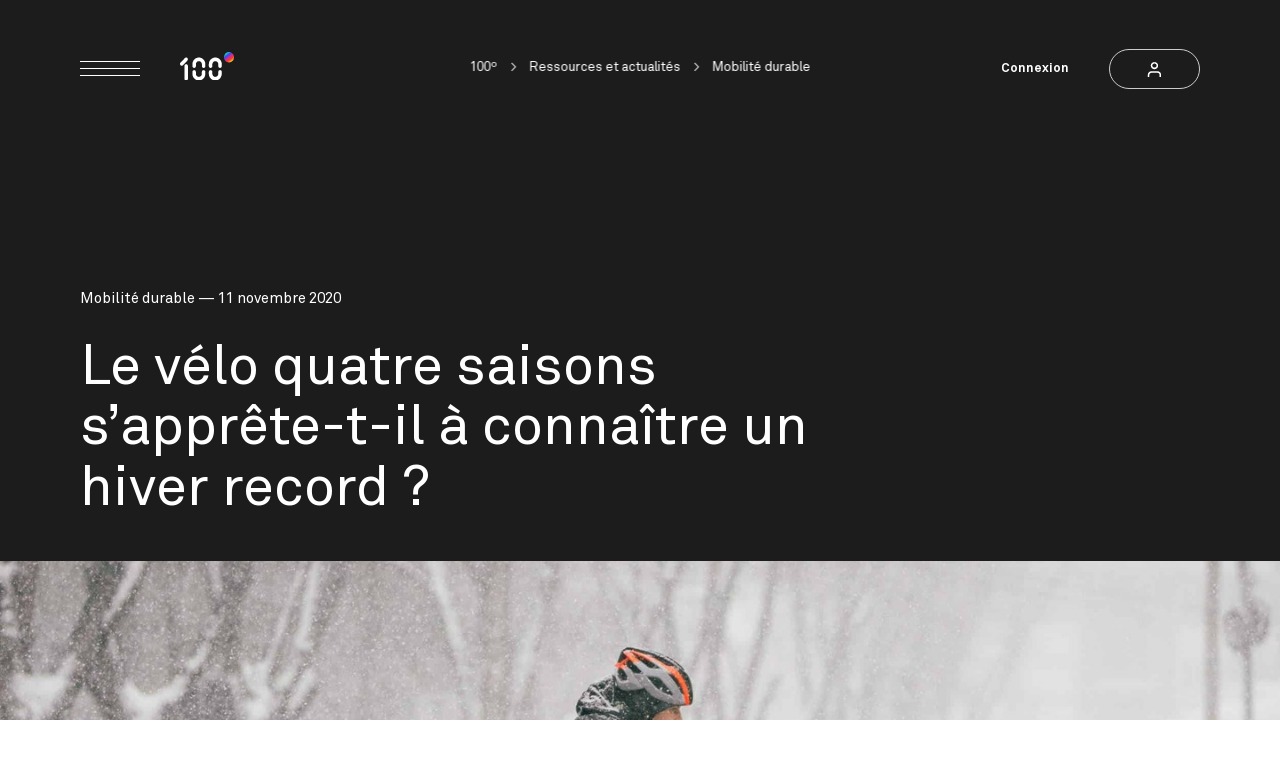

--- FILE ---
content_type: text/html; charset=UTF-8
request_url: https://centdegres.ca/ressources/le-velo-quatre-saisons-s-apprete-t-il-a-connaitre-un-hiver-record
body_size: 12360
content:
<!doctype html>
<html class="has-no-js" lang="fr" data-template="article-details" >
<head>
    <meta charset="utf-8">
    <meta http-equiv="x-ua-compatible" content="ie=edge">

    <base href="https://centdegres.ca/">

    <title>Le vélo quatre saisons s’apprête-t-il à connaître un hiver record ? | 100˚</title>

    <link rel="canonical" href="https://centdegres.ca/ressources/le-velo-quatre-saisons-s-apprete-t-il-a-connaitre-un-hiver-record" />
    <meta property="og:url"         content="https://centdegres.ca/ressources/le-velo-quatre-saisons-s-apprete-t-il-a-connaitre-un-hiver-record">
    <meta property="og:title"       content="Le vélo quatre saisons s’apprête-t-il à connaître un hiver record ? | 100˚">


        <meta property="og:image"       content="https://centdegres.ca/uploads/wp/2018/12/velo-hiver.jpg">
        <meta property="og:type"        content="website">
        <meta property="og:site_name"   content="100º ">
        <meta name="description"        content="À l’approche de l’hiver, beaucoup de cyclistes rangent leur monture, alors que le vélo d’hiver est à la portée de tout un chacun">
        <meta name="image"              content="https://centdegres.ca/uploads/wp/2018/12/velo-hiver.jpg">
        <meta property="twitter:title"  content="Le vélo quatre saisons s’apprête-t-il à connaître un hiver record ?">
    <meta property="twitter:image"  content="https://centdegres.ca/uploads/wp/2018/12/velo-hiver.jpg">

    <link type="application/opensearchdescription+xml" rel="search" href="https://centdegres.ca/osdd.xml"/>

    <!-- Viewport -->
    <meta name="viewport" content="width=device-width, initial-scale=1, shrink-to-fit=no">
    <meta name="HandheldFriendly" content="true">

    <!-- Appearance -->
    <link rel="apple-touch-icon" sizes="180x180" href="https://centdegres.ca/assets/images/favicons/apple-touch-icon.png">
    <link rel="icon" type="image/png" sizes="32x32" href="https://centdegres.ca/assets/images/favicons/favicon-32x32.png">
    <link rel="icon" type="image/png" sizes="16x16" href="https://centdegres.ca/assets/images/favicons/favicon-16x16.png">
    <link rel="manifest" href="https://centdegres.ca/site.webmanifest">
    <link rel="mask-icon" href="https://centdegres.ca/assets/images/favicons/safari-pinned-tab.svg" color="#222222">
    <meta name="msapplication-TileColor" content="#000000">
    <meta name="theme-color" content="#000000">

    <!-- Styles -->
    <style media="all">
        .c-preloader{position:fixed;top:0;left:0;height:100%;width:100%;background-color:#171717;z-index:1000;visibility:visible;opacity:1;display:flex;justify-content:center;align-items:center;color:#fff}html.is-first-hit .c-preloader{transition:opacity 0.2s cubic-bezier(0.4, 0, 0, 1),visibility 0.2s cubic-bezier(0.4, 0, 0, 1)}html.is-loaded .c-preloader{visibility:hidden;opacity:0}html.is-loaded .c-preloader .c-spinner{opacity:0;visibility:hidden;-webkit-animation-play-state:paused;animation-play-state:paused}.c-preloader .c-spinner{transition-duration:0s;opacity:1;visibility:visible;-webkit-animation-play-state:running;animation-play-state:running;position:absolute;top:50%}@-webkit-keyframes spin{0%{transform:translate3d(0, -50%, 0) rotate(0deg)}100%{transform:translate3d(0, -50%, 0) rotate(360deg)}}@keyframes spin{0%{transform:translate3d(0, -50%, 0) rotate(0deg)}100%{transform:translate3d(0, -50%, 0) rotate(360deg)}}.c-spinner{display:inline-block;width:30px;height:30px;border-radius:50%;pointer-events:none;opacity:0;visibility:hidden;transition:opacity .3s cubic-bezier(0.4, 0, 0, 1),visibility .3s cubic-bezier(0.4, 0, 0, 1);-webkit-animation:spin 0.8s infinite linear;animation:spin 0.8s infinite linear;-webkit-animation-play-state:paused;animation-play-state:paused}.c-spinner.is-active,.is-pending .c-spinner,.is-loading .c-spinner{opacity:1;visibility:visible;transition:opacity .3s cubic-bezier(0.4, 0, 0, 1),visibility 0s linear;-webkit-animation-play-state:running;animation-play-state:running}.c-spinner svg{display:block;width:100%;height:100%;stroke:currentColor;stroke-width:1px;fill:none;transition:stroke .3s cubic-bezier(0.4, 0, 0, 1)}@media (hover: hover){.c-button:hover .c-spinner svg{stroke:#fff}}
    </style>

    <link id="stylesheet" rel="stylesheet" href="https://centdegres.ca/assets/styles/main.css?v=202402151022" media="print" onload="this.media='all'; this.onload=null; this.isLoaded=true">

    <!-- Start cookieyes banner -->
    <script id="cookieyes" type="text/javascript" src="https://cdn-cookieyes.com/client_data/88125fc11d5708ae95dd6692/script.js"></script>
    <!-- End cookieyes banner -->

    <!-- Google Tag Manager -->
    <script>(function(w,d,s,l,i){w[l]=w[l]||[];w[l].push({'gtm.start':
            new Date().getTime(),event:'gtm.js'});var f=d.getElementsByTagName(s)[0],
        j=d.createElement(s),dl=l!='dataLayer'?'&l='+l:'';j.async=true;j.src=
        'https://www.googletagmanager.com/gtm.js?id='+i+dl;f.parentNode.insertBefore(j,f);
    })(window,document,'script','dataLayer','GTM-WQ8DR6S');</script>
    <!-- End Google Tag Manager -->
</head>
<body data-module-load>
    <!-- Google Tag Manager (noscript) -->

    <noscript><iframe src="https://www.googletagmanager.com/ns.html?id=GTM-WQ8DR6S"

        height="0" width="0" style="display:none;visibility:hidden"></iframe></noscript>

    <!-- End Google Tag Manager (noscript) -->

<div class="c-preloader">
    <div class="c-spinner">
        <svg role="img"><use xlink:href="assets/images/sprite.svg#spinner"></use></svg>
    </div>
</div>
    <div
        data-load-container
        data-template=""
        data-gtm-context='{&quot;event&quot;:&quot;article_view&quot;,&quot;article&quot;:{&quot;main_industry_id&quot;:&quot;4&quot;,&quot;main_industry_name&quot;:&quot;Municipal&quot;,&quot;main_thematic_id&quot;:&quot;13&quot;,&quot;main_thematic_name&quot;:&quot;Mobilit\u00e9 durable&quot;}}'
    >
        <div class="c-header -sticky" inert>
            <div class="c-header_inner">
                <div class="c-header_item">
                    <div class="c-burger">
                        <button class="c-burger_button" type="button" aria-label="Menu" data-module-menu-toggler>
                            <span></span>
                            <span></span>
                            <span></span>
                        </button>
            
                        <a href="/" class="c-burger_logo">
                            <img src="assets/images/logo-black.svg" alt="100º ">
                        </a>
                    </div>
                </div>
            
                <a class="c-button-account c-button-hover" href="/connexion">
                    <span class="c-button-account_label">
                        Connexion
                    </span>
                        <div class="c-button -small">
                        <span class="c-button_icon">
                            <svg role="img" aria-hidden="true">
                                <use xlink:href="assets/images/sprite.svg#user"></use>
                            </svg>
                        </span>
                    </div>
                </a>
            </div>
        </div>        <div class="c-menu" data-module-menu>
            <div class="c-menu_wrapper">
                <div class="c-menu_container" data-menu="container">
                    <div class="c-menu_container_inner">
        
                        <div class="c-menu_bar">
                            <div class="c-menu_bar_inner">
                                <button class="c-menu_close" type="button" aria-label="Close menu" data-module-menu-toggler>
                                    <span class="c-menu_close_icon"></span>
                                </button>
            
                                <a href="/" class="c-menu_logo || u-anim -menu -delay-300 -appear">
                                    <span class="c-menu_logo_icon">
                                        <img src="assets/images/logo-white.svg" alt="Logo">
                                    </span>
                                </a>
            
                                    <a class="c-button-account c-button-hover || c-menu_account" href="/connexion">
                                        <span class="c-button-account_label">
                                            Connexion
                                        </span>
                                        <div class="c-button -white -small">
                                        <span class="c-button_icon">
                                            <svg role="img" aria-hidden="true">
                                                <use xlink:href="assets/images/sprite.svg#user"></use>
                                            </svg>
                                        </span>
                                        </div>
                                    </a>
                            </div>
                        </div>
        
                        <div class="c-menu_content">
                            <div class="c-nav_wrapper">
                                <nav class="c-nav" data-module-nav>
                                    <div class="c-nav_block -collapse || u-stagger -menu -slow -transform-y -transform-y-full" data-nav="navBlock">
                                        <button class="c-nav_block_title || u-stagger_mask" type="button" data-nav="toggler">
                                            <span class="u-stagger_item">
                                                Contenus
                                                <span class="c-nav_block_title_plus"></span>
                                            </span>
                                        </button>
                                
                                        <div class="c-nav_block_collapsible" data-nav="collapsible">
                                            <ul class="c-nav_block_list || u-stagger -menu -slow -transform-y -transform-y-full">
                                                <li class="c-nav_block_list_item">
                                                    <a
                                                        class="c-nav_block_list_item_link  || js-nav-item"
                                                        href="/contenus/ressources-et-actualites"
                                                        
                                                    >
                                                        Ressources et actualités
                                
                                                    </a>
                                                </li>
                                                <li class="c-nav_block_list_item">
                                                    <a
                                                        class="c-nav_block_list_item_link -external || js-nav-item"
                                                        href="/contenus/cours-en-ligne"
                                                        target="_blank" rel="noopener"
                                                    >
                                                        Cours en ligne
                                
                                                            <svg class="c-nav_block_list_item_link_icon" role="img" aria-hidden="true">
                                                                <use xlink:href="assets/images/sprite.svg#external"></use>
                                                            </svg>
                                                    </a>
                                                </li>
                                            </ul>
                                        </div>
                                    </div>
                                    <div class="c-nav_block -collapse || u-stagger -menu -slow -transform-y -transform-y-full" data-nav="navBlock">
                                        <button class="c-nav_block_title || u-stagger_mask" type="button" data-nav="toggler">
                                            <span class="u-stagger_item">
                                                Événements
                                                <span class="c-nav_block_title_plus"></span>
                                            </span>
                                        </button>
                                
                                        <div class="c-nav_block_collapsible" data-nav="collapsible">
                                            <ul class="c-nav_block_list || u-stagger -menu -slow -transform-y -transform-y-full">
                                                <li class="c-nav_block_list_item">
                                                    <a
                                                        class="c-nav_block_list_item_link  || js-nav-item"
                                                        href="/evenements/a-propos-des-evenements"
                                                        
                                                    >
                                                        À propos des événements 100º
                                
                                                    </a>
                                                </li>
                                                <li class="c-nav_block_list_item">
                                                    <a
                                                        class="c-nav_block_list_item_link -external || js-nav-item"
                                                        href="/evenements/webinaires"
                                                        target="_blank" rel="noopener"
                                                    >
                                                        Webinaires
                                
                                                            <svg class="c-nav_block_list_item_link_icon" role="img" aria-hidden="true">
                                                                <use xlink:href="assets/images/sprite.svg#external"></use>
                                                            </svg>
                                                    </a>
                                                </li>
                                            </ul>
                                        </div>
                                    </div>
                                    <div class="c-nav_block -collapse || u-stagger -menu -slow -transform-y -transform-y-full" data-nav="navBlock">
                                        <button class="c-nav_block_title || u-stagger_mask" type="button" data-nav="toggler">
                                            <span class="u-stagger_item">
                                                Financement
                                                <span class="c-nav_block_title_plus"></span>
                                            </span>
                                        </button>
                                
                                        <div class="c-nav_block_collapsible" data-nav="collapsible">
                                            <ul class="c-nav_block_list || u-stagger -menu -slow -transform-y -transform-y-full">
                                                <li class="c-nav_block_list_item">
                                                    <a
                                                        class="c-nav_block_list_item_link  || js-nav-item"
                                                        href="/financement/appels-de-projets"
                                                        
                                                    >
                                                        Appels de projets
                                
                                                    </a>
                                                </li>
                                            </ul>
                                        </div>
                                    </div>
                                    <div class="c-nav_block -collapse || u-stagger -menu -slow -transform-y -transform-y-full" data-nav="navBlock">
                                        <button class="c-nav_block_title || u-stagger_mask" type="button" data-nav="toggler">
                                            <span class="u-stagger_item">
                                                Ambassadeurs
                                                <span class="c-nav_block_title_plus"></span>
                                            </span>
                                        </button>
                                
                                        <div class="c-nav_block_collapsible" data-nav="collapsible">
                                            <ul class="c-nav_block_list || u-stagger -menu -slow -transform-y -transform-y-full">
                                                <li class="c-nav_block_list_item">
                                                    <a
                                                        class="c-nav_block_list_item_link  || js-nav-item"
                                                        href="/devenir-ambassadeur"
                                                        
                                                    >
                                                        Devenir ambassadeur
                                
                                                    </a>
                                                </li>
                                                <li class="c-nav_block_list_item">
                                                    <a
                                                        class="c-nav_block_list_item_link  || js-nav-item"
                                                        href="/ambassadeurs"
                                                        
                                                    >
                                                        Trouver un ambassadeur
                                
                                                    </a>
                                                </li>
                                            </ul>
                                        </div>
                                    </div>
                                </nav>                            </div>
                            
                            <div class="c-menu_bottom">
                                <div class="c-menu_footer">
                                    <div class="c-menu_footer_inner">
                                        <ul class="c-menu_footer_list || u-stagger -menu -load -transform-y -transform-y-full">
                                                <li class="c-menu_footer_list_item || u-stagger_item">
                                                    <a href="/faq" class="c-menu_footer_list_item_link || c-link" >Foire aux questions</a>
                                                </li>
                                                <li class="c-menu_footer_list_item || u-stagger_item">
                                                    <a href="/a-propos-de-100-degres" class="c-menu_footer_list_item_link || c-link" >À propos de 100º</a>
                                                </li>
                                                <li class="c-menu_footer_list_item || u-stagger_item">
                                                    <a href="/infolettre" class="c-menu_footer_list_item_link || c-link" >Infolettre</a>
                                                </li>
                                                <li class="c-menu_footer_list_item || u-stagger_item">
                                                    <a href="/bulletin-de-veille" class="c-menu_footer_list_item_link || c-link" >Bulletin de veille</a>
                                                </li>
                                        </ul>
                                    </div>
                                </div>
                                <div class="c-menu_socials">
                                    <div class="c-menu_socials_inner">
                                        <ul class="c-social -white -vertical || c-menu_socials_list || u-stagger -menu -load -transform-y -transform-y-full">
                                            <li class="c-social_item || u-stagger_item">
                                                <a href="https://facebook.com/100degres" target="_blank" class="c-social_item_link">
                                                    <svg class="svg-social-facebook" role="img" aria-label="Facebook">
                                                        <use xlink:href="assets/images/sprite.svg#social-facebook"></use>
                                                    </svg>
                                                </a>
                                            </li>
                                            <li class="c-social_item || u-stagger_item">
                                                <a href="https://instagram.com/100degres/" target="_blank" class="c-social_item_link">
                                                    <svg class="svg-social-instagram" role="img" aria-label="Instagram">
                                                        <use xlink:href="assets/images/sprite.svg#social-instagram"></use>
                                                    </svg>
                                                </a>
                                            </li>
                                            <li class="c-social_item || u-stagger_item">
                                                <a href="https://linkedin.com/company/100°" target="_blank" class="c-social_item_link">
                                                    <svg class="svg-social-linkedin" role="img" aria-label="LinkedIn">
                                                        <use xlink:href="assets/images/sprite.svg#social-linkedin"></use>
                                                    </svg>
                                                </a>
                                            </li>
                                            <li class="c-social_item || u-stagger_item">
                                                <a href="https://www.youtube.com/@100degres" target="_blank" class="c-social_item_link">
                                                    <svg class="svg-social-youtube" role="img" aria-label="Youtube">
                                                        <use xlink:href="assets/images/sprite.svg#social-youtube"></use>
                                                    </svg>
                                                </a>
                                            </li>
                                        </ul>
                                    </div>
                                </div>
                            </div>
                        </div>
                    </div>
                </div>
            </div>
        </div>        <div
            class="c-share-modal"
            data-module-share
            data-share-copy-label=""
            data-share-copy-success="Lien copié!"
        >
        
            <div class="c-share-modal_box || u-radius">
                <button
                    class="c-share-modal_close-button"
                    data-share="close"
                    type="button"
                    aria-label="Close"
                >
                    <span class="c-button_icon">
                        <svg role="img" aria-hidden="true">
                            <use xlink:href="assets/images/sprite.svg#close"></use>
                        </svg>
                    </span>
                </button>
        
                <p class="c-heading -h5 || c-share-modal_box_title">Partager</p>
        
                <div class="c-share-modal_box_inner">
                    <p class="c-share-modal_box_feedback" data-share="copy"></p>
                    <ul class="c-share-modal_socials_list">
                        <li class="c-share-modal_socials_list_item">
                            <button
                                class="c-button -round -fill || c-share-modal_socials_list_item_button"
                                data-share="share"
                                data-share-platform="facebook"
                                aria-label="Share on Facebook"
                            >
                                <span class="c-button_icon">
                                    <svg role="img" aria-hidden="true">
                                        <use xlink:href="assets/images/sprite.svg#social-facebook"></use>
                                    </svg>
                                </span>
                            </button>
                        </li>
        
                        <li class="c-share-modal_socials_list_item">
                            <button
                                class="c-button -round -fill || c-share-modal_socials_list_item_button"
                                data-share="share"
                                data-share-platform="twitter"
                                aria-label="Share on Twitter"
                            >
                                <span class="c-button_icon">
                                    <svg role="img" aria-hidden="true">
                                        <use xlink:href="assets/images/sprite.svg#social-twitter"></use>
                                    </svg>
                                </span>
                            </button>
                        </li>
        
                        <li class="c-share-modal_socials_list_item">
                            <button
                                class="c-button -round -fill || c-share-modal_socials_list_item_button"
                                data-share="share"
                                data-share-platform="linkedin"
                                aria-label="Share on LinkedIn"
                            >
                                <span class="c-button_icon">
                                    <svg role="img" aria-hidden="true">
                                        <use xlink:href="assets/images/sprite.svg#social-linkedin"></use>
                                    </svg>
                                </span>
                            </button>
                        </li>
                    </ul>
        
                    <div class="u-text-centerr">
                        <button
                            class="c-share-modal_button-copy c-button-hover"
                            type="button"
                            data-share="share"
                            data-share-platform="copy"
                        >
                            <span class="c-button -fill -icon">
                                <span class="c-button_label">
                                    Copier le lien
                                </span>
                                <span class="c-button_icon">
                                    <svg role="presentation" aria-hidden="true">
                                        <use xlink:href="assets/images/sprite.svg#copy"></use>
                                    </svg>
                                </span>
                            </span>
                        </button>
                    </div>
                </div>
            </div>
        
            <div class="c-share-modal_overlay" data-share="close"></div>
        </div>        <div class="c-photo-swipe || pswp" tabindex="-1" role="dialog" aria-hidden="true">
        
            <div class="pswp__bg"></div>
        
            <div class="pswp__scroll-wrap">
                <!-- Don't modify these 3 pswp__item elements, data is added later on. -->
                <div class="pswp__container">
                    <div class="pswp__item"></div>
                    <div class="pswp__item"></div>
                    <div class="pswp__item"></div>
                </div>
        
                <!-- Default (PhotoSwipeUI_Default) -->
                <div class="pswp__ui pswp__ui--hidden">
                    <div class="pswp__top-bar">
        
                        <div class="pswp__counter"></div>
        
        
                        <button class="pswp__button pswp__button--close || c-button -white -round" title="Close (Esc)" aria-label="Close (Esc)" type="button">
                            <span class="c-button_icon">
                                <svg role="img" aria-hidden="true">
                                    <use xlink:href="assets/images/sprite.svg#close"></use>
                                </svg>
                            </span>
                        </button>
        
                        <div class="pswp__preloader">
                            <div class="pswp__preloader__icn">
                                <div class="pswp__preloader__cut">
                                    <div class="pswp__preloader__donut"></div>
                                </div>
                            </div>
                        </div>
                    </div>
        
                    <button
                        class="pswp__button pswp__button--arrow--left"
                        title="Previous (arrow left)"
                    ></button>
        
                    <button
                        class="pswp__button pswp__button--arrow--right"
                        title="Next (arrow right)"
                    ></button>
        
                    <div class="pswp__caption">
                        <div class="pswp__caption__center"></div>
                    </div>
                </div>
            </div>
        </div>
        <div class="c-video-modal" data-module-video-modal>
            <button type="button" class="c-button -white || c-video-modal_close" data-video-modal="close">
                <span class="c-button_label">Fermer</span>
            </button>
        
            <div class="c-video-modal_content">
                <div class="c-video-modal_inner" data-video-modal="inner"></div>
            </div>
        </div>    <main data-module-scroll="main">

        <header class="c-header-page || u-background-dark">
            <div class="o-container || c-header-page_container">
                <div class="c-header">
                    <div class="c-header_inner || u-stagger -load -transform-y -transform-y-half">
                        <div class="c-header_item || u-stagger_item">
                            <div class="c-burger">
                                <button class="c-burger_button" type="button" aria-label="Menu" data-module-menu-toggler>
                                    <span></span>
                                    <span></span>
                                    <span></span>
                                </button>
                    
                                <a href="/" class="c-burger_logo">
                                    <img src="assets/images/logo-white.svg" alt="100º ">
                                </a>
                            </div>
                        </div>
                    
                        <div class="c-header_item || u-stagger_item">
                            <a class="c-button-account c-button-hover" href="/connexion">
                                <span class="c-button-account_label">
                                    Connexion
                                </span>
                                <div class="c-button -white -small">
                                <span class="c-button_icon">
                                    <svg role="img" aria-hidden="true">
                                        <use xlink:href="assets/images/sprite.svg#user"></use>
                                    </svg>
                                </span>
                                </div>
                            </a>
                        </div>
                    </div>
                </div>
                <div class="c-breadcrumbs">
                    <ul class="c-breadcrumbs_list || u-anim -delay-500 -transform-y -transform-y-half" data-scroll>
                        <li class="c-breadcrumbs_list_item">
                            <a href="/" class="c-link" >100º</a>
                        </li>
                        <li class="c-breadcrumbs_list_item">
                            <a href="/contenus/ressources-et-actualites" class="c-link" >Ressources et actualités</a>
                        </li>
                        <li class="c-breadcrumbs_list_item">
                            <a href="/ressources/mobilite-durable" class="c-link" >Mobilité durable</a>
                        </li>
                    </ul>
                </div>

                <div class="c-header-page_inner">
                    <div class="o-layout -bottom -gutter-small">
                        <div class="o-layout_item u-8/12@from-medium">
                            <p class="c-header-page_infos || u-anim -delay-300 -transform-y -transform-y-full" data-scroll>

                                <span>

                                    <a href="/ressources/municipal">Mobilité durable</a>
                                </span>

                                <time datetime="2020-11-11">
                                    11 novembre 2020
                                </time>
                            </p>
                            <h1 class="c-heading -h2 -normalcase -regular || c-header-page_title" data-scroll data-scroll-call="toggleSplitText, Scroll" data-module-split-text data-split-text-delay=".4">
                                Le vélo quatre saisons s’apprête-t-il à connaître un hiver record&nbsp;?
                            </h1>
                        </div>
                        <div class="o-layout_item u-4/12@from-large">
                            <div class="u-text-right">
                                <div class="c-header-page_buttons || u-stagger -load-slow -transform-y -transform-y-half" data-scroll>


                                </div>
                            </div>
                        </div>
                    </div>
                </div>

            </div>
        </header>

        <article>
                    <div class="o-lazy || o-image-ratio -ratio-10/6" data-load-style="background-image: url('uploads/wp/2018/12/velo-hiver-10x6.jpg');">
                        <img
                        class="o-lazy_image"
                        data-load-src="uploads/wp/2018/12/velo-hiver-10x6.jpg"
                        data-scroll
                        data-scroll-lazy="uploads/wp/2018/12/velo-hiver-1440x864.jpg"
                        data-scroll-call="toggleLazy, Scroll"
                        alt="Le vélo quatre saisons s’apprête-t-il à connaître un hiver record&amp;nbsp;?"
                        >
                    </div>




            <span data-scroll data-scroll-call="show, PopupPreferences"></span>
            
            <div class="c-popup-preferences" data-module-popup-preferences>
                <a href="/compte/preferences/contenu" class="c-popup-preferences_inner">
                    <div class="c-popup-preferences_header">
                        <p class="c-popup-preferences_content || c-heading -h6 -dot -link">Utilisez nos filtres pour explorer d'autres contenus</p>
            
                        <span class="c-popup-preferences_arrow">
                            <svg role="img" aria-hidden="true" class="svg-arrow-right">
                                <use xlink:href="assets/images/sprite.svg#arrow-right"></use>
                            </svg>
                        </span>
                    </div>
                </a>
            
                <button
                    class="c-popup-preferences_close-button"
                    data-popup-preferences="close"
                    type="button"
                    aria-label="Close"
                >
                    <span class="c-button_icon">
                        <svg role="img" aria-hidden="true">
                            <use xlink:href="assets/images/sprite.svg#close"></use>
                        </svg>
                    </span>
                </button>
            </div>
            <div class="o-padding -padding-medium-top || u-background-gray || u-overflow-hidden">
                <div class="c-block-multi || c-block-multi-text">
                    <div class="o-container -smallest">

                        <div class="o-layout -gutter-small">
                            <div class="o-layout_item">
                                <div class="u-margin-bottom-medium">
                                        <a class="c-author" href="/auteurs/francois-grenier">
                                            <div class="c-author_image">
                                                <div class="c-author_image_container">
                                                    <div class="o-lazy || o-image-ratio -ratio-1/1 || c-author_image_inner" data-load-style="background-image: url('uploads/article/author/francois_grenier_100-degres-300x300-preload.jpg');">
                                                        <img
                                                            class="o-lazy_image"
                                                            src="data:image/svg+xml,%3Csvg xmlns='http://www.w3.org/2000/svg' viewBox='0 0 1 1'%3E%3C/svg%3E"
                                                            data-load-src="uploads/article/author/francois_grenier_100-degres-300x300-preload.jpg"
                                                            data-scroll
                                                            data-scroll-lazy="uploads/article/author/francois_grenier_100-degres-300x300.jpg"
                                                            data-scroll-call="toggleLazy, Scroll"
                                                            alt="François Grenier"
                                                        >
                                                    </div>
                                                </div>
                                            </div>
                                        
                                            <div class="c-author_header">
                                                <p class="c-author_header_name">
                                                    <span>François Grenier</span>
                                                </p>
                                        
                                                <p>JOURNALISTE | 100º</p>
                                            </div>
                                        </a>
                                    <ul class="c-author_tags">
                                            <li class="c-author_tags_item">
                                                <a href="/recherche?search=Transport+actif" class="c-button -white-alt -fill -tag">
                                                    <span class="c-button_label">Transport actif</span>
                                                </a>
                                            </li>
                                            <li class="c-author_tags_item">
                                                <a href="/recherche?search=Pand%C3%A9mie" class="c-button -white-alt -fill -tag">
                                                    <span class="c-button_label">Pandémie</span>
                                                </a>
                                            </li>
                                    </ul>
                                </div>
                            </div>
                            <div class="o-layout_item">
                                <div class="c-wysiwyg -medium">
                                    <h2>Depuis le début de la pandémie, la bicyclette a connu un essor remarquable en s’imposant comme un mode de déplacement aussi efficace que sécuritaire. Mais, à l’approche de l’hiver, beaucoup de cyclistes risquent de ranger leur monture, frileux à l’idée de pratiquer un sport extrême. Pourtant, le vélo d’hiver est à la portée de tout un chacun.</h2>
<p>Au Québec, 180&nbsp;000&nbsp;personnes déclarent avoir utilisé au moins une fois leur vélo entre décembre et mars. Tous ne sont pas des cyclistes quatre saisons, cela montre qu’il y a beaucoup de gens qui, pour se déplacer, préfèrent brûler des calories plutôt que du pétrole et profiter des joies du plein air en toutes saisons. Que l’on soit étudiant, parent ou professionnel, il suffit de bien s’habiller et d’adapter sa monture tout comme sa conduite pour rouler à longueur d’année.</p>
<p><img class="alignnone wp-image-30126 size-full" src="uploads/wp/2020/01/velo-hiver-ville-urbain.jpg" alt="" width="2500" height="1783" /></p>
<h2><strong>Vélo d’hiver 101</strong></h2>
<p>Vélo Québec, fournit sur son site web toute une série de trucs pratiques et de conseils pour la pratique sécuritaire du vélo d’hiver. Et surtout, l’organisme déboulonne certains mythes. Par exemple, nul besoin de dépenser une fortune en « vêtements techniques ». Le bon agencement de <a href="https://www.velo.qc.ca/boite-a-outils/shabiller-pour-rouler-lhiver/" target="_blank" rel="noopener noreferrer">vêtements ordinaires</a>, selon le principe des pelures d’oignon, suffit amplement pour affronter la froidure hivernale.</p>
<p>Autre mythe. Dans bien des cas, il n’est nécessaire de faire l’acquisition d’un autre vélo ni même d’un « fat bike » aux pneus surdimensionnés. On peut très bien <a href="https://www.velo.qc.ca/boite-a-outils/adapter-son-velo-pour-lhiver/" target="_blank" rel="noopener noreferrer">adapter sa monture</a> en la chaussant de pneus à clous ou de pneus à crampons. Et, dernier mythe&nbsp;: nul besoin d’être un athlète de haut niveau. D’ailleurs, en conduite hivernale, on recommande fortement de rouler plus lentement. Un conseil qui vaut d’ailleurs pour les automobilistes.</p>
<p><img class="alignnone wp-image-12017 size-full" src="uploads/wp/2018/02/velo-hiver-artistique.jpg" alt="" width="2500" height="1751" /></p>
<h2><strong>Lutter contre la COVID-19&nbsp;à vélo</strong></h2>
<p>Les conseils de Vélo Québec prennent une pertinence toute particulière alors que l’on s’apprête à passer un hiver marqué par le confinement. On se souviendra d’ailleurs que le printemps dernier, au plus fort du confinement, alors que les commerces étaient fermés (sauf les épiceries, les pharmacies, les dépanneurs et la SAQ…), des voix s’étaient rapidement élevées pour que le gouvernement considère les magasins de vélos et les ateliers de réparation comme des <a href="https://www.ledevoir.com/societe/transports-urbanisme/576005/des-velos-qui-nous-sont-essentiels" target="_blank" rel="noopener noreferrer">services essentiels</a>.</p>
<p>Au même moment, à Bogota, la capitale de la Colombie, on aménageait à toute vapeur de <a href="https://www.planetizen.com/news/2020/03/108809-bogot-expanding-bike-infrastructure-respond-coronavirus" target="_blank" rel="noopener noreferrer">nouvelles pistes cyclables</a>. Le but était de diminuer le nombre d’utilisateurs des transports collectifs, afin de ralentir la propagation du coronavirus, et d’améliorer la qualité de l’air. D’ailleurs, la mairesse Claudia López déclarait que la bicyclette est un moyen de locomotion très hygiénique parfaitement adapté aux premières phases de la pandémie. Comme nous tous, elle ignorait bien sûr que cette pandémie allait perdurer si longtemps.</p>
<p>Par la suite, partout à travers la planète, les villes se sont mises à retrancher des espaces qui « appartenaient » aux voitures pour les réallouer aux piétons et aux cyclistes afin de les aider à respecter les consignes de distanciation physique. <a href="https://www.theguardian.com/world/2020/may/18/cleaner-and-greener-covid-19-prompts-worlds-cities-to-free-public-space-of-cars" target="_blank" rel="noopener noreferrer">Paris, Budapest, Dublin, Londres, Milan, Rome, Berlin, New York</a> ont ainsi multiplié les mesures du genre, au nom de la crise sanitaire, et souvent en ne cachant pas leur intention d’en rendre plusieurs permanentes.</p>
<p>Bref, tout donne à penser que le vélo est désormais un mode de déplacement à part entière et qu’il est là pour demeurer. Et cela, à longueur d’année. D’ailleurs, à Montréal, plus des trois quarts du <a href="http://ville.montreal.qc.ca/pls/portal/docs/page/transports_fr/media/documents/reseau_cyclable_2019_2020.pdf" target="_blank" rel="noopener noreferrer">réseau cyclable</a>&nbsp;sont déneigés, ainsi que l’entièreté du <a href="https://montreal.ca/sujets/pistes-cyclables" target="_blank" rel="noopener noreferrer">réseau express vélo</a> (REV). Et cet hiver, la fameuse piste cyclable du pont Jacques-Cartier sera enfin praticable, sans oublier celle du nouveau pont Samuel-De Champlain. Alors, cyclistes, à vos vélos&nbsp;!</p>

                                </div>
                            </div>
                        </div>
                    </div>
                </div>

                <div class="c-block-multi_wrapper -multiple-background">
                </div>


                    <div class="o-padding -padding-wide-top || u-background-white">
                        <div class="u-overflow-hidden || c-block-push-double-visual">
                            <div class="o-container || u-relative">
                                <p class="c-side-label -small">Communauté</p>
                            </div>
                        
                            <div class="o-container || u-relative">
                        
                                <div class="o-layout -gutter-small">
                                    <div class="o-layout_item u-7/12@from-small">
                                        <div class="c-block-push-double-visual_inner">
                                            <div class="o-padding -padding-wide-bottom">
                                                <div class="c-block-push-double-visual_content">
                                                    <p class="c-heading -h4 -dot -dot-translucent -indent || u-margin-bottom-tiny u-margin-top-tiny || c-block-push-double-visual_title">
                                                        Vous avez aimé l’article?
                                                    </p>
                        
                                                    <div class="c-wysiwyg u-margin-bottom-small">
                                                        <p>En quelques clics, joignez notre communauté et obtenez le meilleur de 100º grâce à des ressources personnalisées.</p>
                                                    </div>
                        
                                                    <a href="/connexion/devenir-membre-centdegres" class="c-button">
                                                        <span class="c-button_label">Créer mon profil</span>
                                                    </a>
                                                </div>
                                            </div>
                                        </div>
                                    </div>
                        
                                    <div class="o-layout_item u-5/12@from-small">
                                        <div class="o-lazy -fade || c-block-push-double-visual_image u-text-right u-background-white">
                                            <img
                                                class="o-lazy_image"
                                                src="data:image/svg+xml,%3Csvg xmlns='http://www.w3.org/2000/svg' viewBox='0 0 540 625'%3E%3C/svg%3E"
                                                data-scroll
                                                data-scroll-lazy="assets/images/placeholders/ambassadeur-circle.jpg"
                                                data-scroll-call="toggleLazy, Scroll"
                                                alt="DEVENEZ AMBASSADEUR ET FAITES BRILLER LES PROJETS DE DEMAIN"
                                            >
                                        </div>
                                    </div>
                                </div>
                            </div>
                        </div>                    </div>

                <div class="o-padding -padding-small-top || u-background-gray">
                </div>

                <div class="o-padding -padding-wide-top -padding-wide-bottom || u-background-grey u-overflow-hidden">
                    <aside>
                        <div class="o-container -large">
                            <div class="o-layout -gutter-small">
                                <div class="o-layout_item u-1/2@from-medium">
                                    <h2 class="c-heading -h2 -indent -dot || u-margin-bottom-medium" data-scroll data-scroll-call="toggleSplitText, Scroll" data-module-split-text>
                                        Cours en ligne et webinaires reliés
                                    </h2>
                                </div>
                            </div>
                        </div>
                    
                        <div class="o-container">
                            <div class="c-carousel-heading">
                                <div class="o-layout -bottom -gutter-small">
                                    <div class="o-layout_item u-3/4@from-small"></div>
                                    <div class="o-layout_item u-3/12@from-medium">
                                        <div class="c-carousel-heading_navigation">
                                            <button class="c-carousel-navigation || c-button -round -carousel -prev || js-prev">
                                                <span class="c-button_icon">
                                                    <svg role="img" aria-hidden="true">
                                                        <use xlink:href="assets/images/sprite.svg#arrow-left"></use>
                                                    </svg>
                                                </span>
                                            </button>
                                            <button class="c-carousel-navigation || c-button -round -carousel -next || js-next">
                                                <span class="c-button_icon">
                                                    <svg role="img" aria-hidden="true">
                                                        <use xlink:href="assets/images/sprite.svg#arrow-right"></use>
                                                    </svg>
                                                </span>
                                            </button>
                                        </div>
                                    </div>
                                </div>
                            </div>
                            <div class="c-carousel-tiles || swiper-container || u-stagger -transform-x -transform-x-half-reverse"
                                data-scroll
                                data-module-carousel-tiles
                                data-carousel-tiles-slide="3"
                                data-carousel-tiles-slide-tablet="2"
                                data-carousel-tiles-slide-mobile="1.1"
                            >
                                <div class="c-carousel-tiles_wrapper || swiper-wrapper">
                                        <article class="c-tile -rich -hover || u-stagger_item || swiper-slide">
                                            <a
                                                href="https://apprendre.centdegres.ca/webinaire/climat-sante-et-qualite-de-vie-le-verdissement-comme-solution-municipale/"
                                                class="c-tile_inner"
                                                 target="_blank" 
                                            >
                                                <div class="c-tile_content">
                                                    <span class="c-label -small">
                                                            <span class="c-tile_format">Webinaire</span>
                            
                            
                                                            Aménagement, Municipal
                                                    </span>
                            
                                                    <h1 class="c-tile_title">Climat, santé et qualité de vie : le verdissement comme solution municipale </h1>
                                                </div>
                            
                                                <div class="c-tile_image">
                                                    <div class="o-lazy || o-image-ratio -ratio-2/1" data-load-style="background-image: url('');">
                                                        <img
                                                            class="o-lazy_image"
                                                            data-load-src=""
                                                            data-scroll
                                                            data-scroll-lazy="https://apprendre.centdegres.ca/wp-content/uploads/2025/08/le-verdissement-comme-solution-municipale--768x506.jpg"
                                                            data-scroll-call="toggleLazy, Scroll"
                                                            alt="webinaire le verdissement comme solution municipale "
                                                        >
                                                    </div>
                                                </div>
                                            </a>
                                        </article>
                                        <article class="c-tile -rich -hover || u-stagger_item || swiper-slide">
                                            <a
                                                href="https://apprendre.centdegres.ca/webinaire/balado-special-lecole-dans-ma-cour/"
                                                class="c-tile_inner"
                                                 target="_blank" 
                                            >
                                                <div class="c-tile_content">
                                                    <span class="c-label -small">
                                                            <span class="c-tile_format">Webinaire</span>
                            
                            
                                                            Aménagement, Gestion de projet, Mobilisation, Municipal
                                                    </span>
                            
                                                    <h1 class="c-tile_title">Balado spécial: L&#8217;école dans ma cour</h1>
                                                </div>
                            
                                                <div class="c-tile_image">
                                                    <div class="o-lazy || o-image-ratio -ratio-2/1" data-load-style="background-image: url('');">
                                                        <img
                                                            class="o-lazy_image"
                                                            data-load-src=""
                                                            data-scroll
                                                            data-scroll-lazy="https://apprendre.centdegres.ca/wp-content/uploads/2025/06/lab-ecole-amenagement-2-768x259.jpg"
                                                            data-scroll-call="toggleLazy, Scroll"
                                                            alt="Lab-école"
                                                        >
                                                    </div>
                                                </div>
                                            </a>
                                        </article>
                                        <article class="c-tile -rich -hover || u-stagger_item || swiper-slide">
                                            <a
                                                href="https://apprendre.centdegres.ca/webinaire/systemes-alimentaires-durables-des-outils-pour-bien-les-planifier/"
                                                class="c-tile_inner"
                                                 target="_blank" 
                                            >
                                                <div class="c-tile_content">
                                                    <span class="c-label -small">
                                                            <span class="c-tile_format">Webinaire</span>
                            
                            
                                                            Aménagement, Gestion de projet, Mobilisation, Municipal
                                                    </span>
                            
                                                    <h1 class="c-tile_title">Systèmes alimentaires durables: des outils pour bien les planifier</h1>
                                                </div>
                            
                                                <div class="c-tile_image">
                                                    <div class="o-lazy || o-image-ratio -ratio-2/1" data-load-style="background-image: url('');">
                                                        <img
                                                            class="o-lazy_image"
                                                            data-load-src=""
                                                            data-scroll
                                                            data-scroll-lazy="https://apprendre.centdegres.ca/wp-content/uploads/2025/06/panel-21-mai-2-768x335.jpeg"
                                                            data-scroll-call="toggleLazy, Scroll"
                                                            alt="systèmes alimentaires durables"
                                                        >
                                                    </div>
                                                </div>
                                            </a>
                                        </article>
                                        <article class="c-tile -rich -hover || u-stagger_item || swiper-slide">
                                            <a
                                                href="https://apprendre.centdegres.ca/webinaire/participation-et-consultation-publique-place-aux-jeunes/"
                                                class="c-tile_inner"
                                                 target="_blank" 
                                            >
                                                <div class="c-tile_content">
                                                    <span class="c-label -small">
                                                            <span class="c-tile_format">Webinaire</span>
                            
                            
                                                            Aménagement, Gestion de projet, Mobilisation, Municipal
                                                    </span>
                            
                                                    <h1 class="c-tile_title">Participation et consultation publique : place aux jeunes</h1>
                                                </div>
                            
                                                <div class="c-tile_image">
                                                    <div class="o-lazy || o-image-ratio -ratio-2/1" data-load-style="background-image: url('');">
                                                        <img
                                                            class="o-lazy_image"
                                                            data-load-src=""
                                                            data-scroll
                                                            data-scroll-lazy="https://apprendre.centdegres.ca/wp-content/uploads/2025/03/Webinaire_consultation_place_aux_jeunes_GettyImages-879751202-768x512.jpg"
                                                            data-scroll-call="toggleLazy, Scroll"
                                                            alt=""
                                                        >
                                                    </div>
                                                </div>
                                            </a>
                                        </article>
                                        <article class="c-tile -rich -hover || u-stagger_item || swiper-slide">
                                            <a
                                                href="https://apprendre.centdegres.ca/webinaire/villes-et-villages-resilients-comment-repenser-nos-services-de-proximite/"
                                                class="c-tile_inner"
                                                 target="_blank" 
                                            >
                                                <div class="c-tile_content">
                                                    <span class="c-label -small">
                                                            <span class="c-tile_format">Webinaire</span>
                            
                            
                                                            Aménagement, Municipal
                                                    </span>
                            
                                                    <h1 class="c-tile_title">Villes et villages résilients : comment repenser nos services de proximité?</h1>
                                                </div>
                            
                                                <div class="c-tile_image">
                                                    <div class="o-lazy || o-image-ratio -ratio-2/1" data-load-style="background-image: url('');">
                                                        <img
                                                            class="o-lazy_image"
                                                            data-load-src=""
                                                            data-scroll
                                                            data-scroll-lazy="https://apprendre.centdegres.ca/wp-content/uploads/2020/07/viles-villages-services-proximite-768x510.jpg"
                                                            data-scroll-call="toggleLazy, Scroll"
                                                            alt="service-de-proximite"
                                                        >
                                                    </div>
                                                </div>
                                            </a>
                                        </article>
                                        <article class="c-tile -rich -hover || u-stagger_item || swiper-slide">
                                            <a
                                                href="https://apprendre.centdegres.ca/webinaire/plein-air-de-proximite-lecons-a-tirer-apres-6-mois-de-pandemie/"
                                                class="c-tile_inner"
                                                 target="_blank" 
                                            >
                                                <div class="c-tile_content">
                                                    <span class="c-label -small">
                                                            <span class="c-tile_format">Webinaire</span>
                            
                            
                                                            Aménagement, Municipal
                                                    </span>
                            
                                                    <h1 class="c-tile_title">Plein air de proximité : leçons à tirer après 12 mois de pandémie</h1>
                                                </div>
                            
                                                <div class="c-tile_image">
                                                    <div class="o-lazy || o-image-ratio -ratio-2/1" data-load-style="background-image: url('');">
                                                        <img
                                                            class="o-lazy_image"
                                                            data-load-src=""
                                                            data-scroll
                                                            data-scroll-lazy="https://apprendre.centdegres.ca/wp-content/uploads/2020/07/plein-air-de-promité-768x591.jpg"
                                                            data-scroll-call="toggleLazy, Scroll"
                                                            alt="webinaire-plein-air-de-proximite"
                                                        >
                                                    </div>
                                                </div>
                                            </a>
                                        </article>
                                </div>
                            </div>                        </div>
                    </aside>                </div>


            </div>
        </article>

        <div class="o-padding -padding-wide-top -padding-wide-bottom || u-background-dark">
            <div class="c-newsletter-condensed || o-container || u-relative">
                <div class="o-layout -gutter">
                    <div class="o-layout_item u-1/2@from-small || c-newsletter-condensed_item">
                        <div class="u-relative">
                            <p class="c-heading -h5">Le bulletin de veille 100°</p>
            
                            <div class="c-wysiwyg -max-width || u-margin-bottom-small">
                                <p>Chaque semaine, ce survol de l’actualité condense, en une dizaine de rubriques, les nouveautés d’ici ou d’ailleurs qui modèlent le mieux-être et l’avenir de nos collectivités.</p>
                            </div>
            
                                <a href="/bulletin-de-veille" class="c-button -white -white-alt || c-newsletter-condensed_button">
                                    <span class="c-button_label">S'abonner</span>
                                </a>
            
                        </div>
                    </div>
                    <div class="o-layout_item u-1/2@from-small || c-newsletter-condensed_item">
                        <p class="c-heading -h5">INFOLETTRE 100°</p>
            
                        <div class="c-wysiwyg -max-width || u-margin-bottom-small">
                            <p>Chaque semaine, recevez des suggestions d’articles d’actualité, de ressources et de pistes d’action pour amplifier l’impact de vos projets en santé des collectivités.</p>
                        </div>
            
                        <form class="c-newsletter-form" action="/infolettre" method="GET">
                            <div class="c-newsletter-form_inner">
                                <input
                                    class="c-newsletter-form_input || c-form_input"
                                    type="email"
                                    placeholder="votrenom@courriel.com"
                                    name="email"
                                    id="block-newsletter-email"
                                >
                        
                                <button class="c-button -tiny || c-newsletter-form_button" type="submit" aria-label="Soumettre">
                                    <span class="c-button_icon || c-newsletter-form_button_icon">
                                        <svg role="img" aria-hidden="true">
                                            <use xlink:href="assets/images/sprite.svg#arrow-right"></use>
                                        </svg>
                                    </span>
                                </button>
                            </div>
                        </form>                    </div>
                </div>
            </div>        </div>

        <div class="o-padding -padding-wide-top -padding-large-bottom u-background-gray">
            <div class="c-block-footer-bubbles">
                <div class="o-container">
                    <div class="c-block-footer-bubbles_inner">
                        <div class="c-block-footer-bubbles_item">
                            <a href="/bulletin-de-veille" target="_self" class="c-block-footer-bubbles_item_link || c-button-hover">
                                <div class="c-block-footer-bubbles_content">
                                    <div class="c-block-footer-bubbles_content_inner">
                                        <p class="c-heading -h5">Bulletin de veille</p>
            
                                        <div class="c-wysiwyg -bubbles u-margin-bottom-small">
                                            <p>Chaque semaine, ce survol de l’actualité condense, en une dizaine de rubriques, les nouveautés d’ici ou d’ailleurs qui modèlent le mieux-être et l’avenir de nos collectivités.</p>
                                        </div>
            
                                        <span class="c-button">
                                            <span class="c-button_icon">
                                                <svg role="img" aria-hidden="true">
                                                    <use xlink:href="assets/images/sprite.svg#arrow-right"></use>
                                                </svg>
                                            </span>
                                        </span>
                                    </div>
                                </div>
            
                                <div class="o-lazy || o-image-ratio -ratio-1/1 || c-block-footer-bubbles_image" data-load-style="background-image: url('uploads/cta-footer/bulletin-de-veille-100-degres-300x300-preload.jpg');">
                                    <img
                                        class="o-lazy_image"
                                        src="data:image/svg+xml,%3Csvg xmlns='http://www.w3.org/2000/svg' viewBox='0 0 1 1'%3E%3C/svg%3E"
                                        data-load-src="uploads/cta-footer/bulletin-de-veille-100-degres-300x300-preload.jpg"
                                        data-scroll
                                        data-scroll-lazy="uploads/cta-footer/bulletin-de-veille-100-degres-300x300.jpg"
                                        data-scroll-call="toggleLazy, Scroll"
                                        alt="Bulletin de veille"
                                    >
                                </div>
            
                            </a>
                        </div>
                    </div>
                </div>
            </div>        </div>
        
        
        <div class="o-padding -padding-small-top -padding-medium-bottom u-background-white">
            <footer class="c-footer">
                <div class="o-container">
                    <div class="c-footer_nav">
                        <div class="c-footer_nav_top || o-layout -gutter-small">
                            <div class="o-layout_item u-1/2@from-small u-1/3@from-medium">
                                <ul class="c-footer_nav_list">
                                    <li class="c-footer_nav_list_item ">
                                        <a href="/contenus/ressources-et-actualites"  class="c-link ">
                                            <span>Ressources et actualités</span>
        
                                        </a>
                                    </li>
                                    <li class="c-footer_nav_list_item ">
                                        <a href="https://apprendre.centdegres.ca/cours-en-ligne/" target="_blank" rel="noopener" class="c-link -external">
                                            <span>Cours en ligne</span>
        
                                            <svg aria-hidden="true">
                                                <use xlink:href="assets/images/sprite.svg#external"></use>
                                            </svg>
                                        </a>
                                    </li>
                                    <li class="c-footer_nav_list_item ">
                                        <a href="/evenements/a-propos-des-evenements"  class="c-link ">
                                            <span>À propos des événements 100º</span>
        
                                        </a>
                                    </li>
                                </ul>
                            </div>
                            <div class="o-layout_item u-1/2@from-small u-1/3@from-medium">
                                <ul class="c-footer_nav_list">
                                    <li class="c-footer_nav_list_item ">
                                        <a href="https://apprendre.centdegres.ca/webinaires/" target="_blank" rel="noopener" class="c-link -external">
                                            <span>Webinaires</span>
        
                                            <svg aria-hidden="true">
                                                <use xlink:href="assets/images/sprite.svg#external"></use>
                                            </svg>
                                        </a>
                                    </li>
                                    <li class="c-footer_nav_list_item ">
                                        <a href="/financement/appels-de-projets"  class="c-link ">
                                            <span>Appels de projets</span>
        
                                        </a>
                                    </li>
                                    <li class="c-footer_nav_list_item ">
                                        <a href="/a-propos-de-100-degres"  class="c-link ">
                                            <span>À propos de 100º</span>
        
                                        </a>
                                    </li>
                                </ul>
                            </div>
                            <div class="o-layout_item u-1/2@from-small u-1/3@from-medium">
                                <ul class="c-footer_nav_list">
                                    <li class="c-footer_nav_list_item ">
                                        <a href="/infolettre"  class="c-link ">
                                            <span>Infolettre</span>
        
                                        </a>
                                    </li>
                                    <li class="c-footer_nav_list_item ">
                                        <a href="/bulletin-de-veille"  class="c-link ">
                                            <span>Bulletin de veille</span>
        
                                        </a>
                                    </li>
                                    <li class="c-footer_nav_list_item ">
                                        <a href="/faq"  class="c-link ">
                                            <span>Foire aux questions</span>
        
                                        </a>
                                    </li>
                                </ul>
                            </div>
        
                            <div class="o-layout_item u-2/3@from-medium">
                                <div class="o-layout || c-footer_nav_cta">
                                    <div class="o-layout_item u-1/2@from-tiny">
                                        <a href="/connexion/devenir-membre-centdegres" class="c-link || c-heading -h6 || c-footer_cta_link">
                                            Devenir membre
        
                                            <svg aria-hidden="true">
                                                <use xlink:href="assets/images/sprite.svg#arrow-right"></use>
                                            </svg>
                                        </a>
                                    </div>
        
                                    <div class="o-layout_item u-1/2@from-tiny">
                                        <a href="/devenir-ambassadeur" class="c-link || c-heading -h6 || c-footer_cta_link">
                                            Devenir ambassadeur
        
                                            <svg aria-hidden="true">
                                                <use xlink:href="assets/images/sprite.svg#arrow-right"></use>
                                            </svg>
                                        </a>
                                    </div>
                                </div>
                            </div>
                    </div>
        
                    <div class="c-footer_contact">
                        <div class="o-layout">
                            <div class="o-layout_item u-1/3@from-small">
                                <div class="c-footer-logos">
                                    <div class="c-footer-logos_title || c-wysiwyg -max-width">
                                        <p>Une initiative de&nbsp;:</p>
                                    </div>
                                    <div class="c-footer-logos_item">
                                        <a href="https://m361.ca/" target="_blank" rel="noopener">
                                            <img src="assets/images/logo-m361.svg" alt="M361">
                                        </a>
                                    </div>
        
                                    <div class="c-footer-logos_item -larger">
                                        <a href="https://www.quebec.ca/" target="_blank" rel="noopener">
                                            <img src="assets/images/logo-quebec.svg" alt="Québec">
                                        </a>
                                    </div>
                                </div>
        
                                <a class="c-footer_contact_address" href="https://www.google.com/maps/place/+1350+rue+Royale+bureau+501++Trois-Rivieres+Quebec+G9A+4J4nbsp+" target="_blank" rel="noopener">
                                    <p>1350, rue Royale, bureau 501</p>
<p>Trois-Rivières (Québec) G9A 4J4 </p>
                                    <svg aria-hidden="true">
                                        <use xlink:href="assets/images/sprite.svg#map-pin"></use>
                                    </svg>
                                </a>
                            </div>
                            <div class="o-layout_item u-2/3@from-small">
                                <div class="o-layout">
                                    <div class="o-layout_item u-1/3@from-big">
                                        <p class="c-heading -h5">RESTEZ BRANCHÉ<br> SUR 100°</p>
                                    </div>
                                    <div class="o-layout_item u-2/3@from-big">
                                        <form class="c-newsletter-form" action="/infolettre" method="GET">
                                            <div class="c-newsletter-form_inner">
                                                <input
                                                    class="c-newsletter-form_input || c-form_input"
                                                    type="email"
                                                    placeholder="votrenom@courriel.com"
                                                    name="email"
                                                    id="block-newsletter-email"
                                                >
                                        
                                                <button class="c-button -tiny || c-newsletter-form_button" type="submit" aria-label="Soumettre">
                                                    <span class="c-button_icon || c-newsletter-form_button_icon">
                                                        <svg role="img" aria-hidden="true">
                                                            <use xlink:href="assets/images/sprite.svg#arrow-right"></use>
                                                        </svg>
                                                    </span>
                                                </button>
                                            </div>
                                        </form>                                    </div>
                                </div>
                            </div>
                        </div>
                    </div>
        
                    <div class="c-footer_copy">
                        <div class="o-layout">
                            <div class="o-layout_item u-1/2 u-1/3@from-small">
                                <ul class="c-social">
                                    <li class="c-social_item">
                                        <a href="https://facebook.com/100degres" target="_blank" class="c-social_item_link">
                                            <svg class="svg-social-facebook" role="img" aria-label="Facebook">
                                                <use xlink:href="assets/images/sprite.svg#social-facebook"></use>
                                            </svg>
                                        </a>
                                    </li>
                                    <li class="c-social_item">
                                        <a href="https://instagram.com/100degres/" target="_blank" class="c-social_item_link">
                                            <svg class="svg-social-instagram" role="img" aria-label="Instagram">
                                                <use xlink:href="assets/images/sprite.svg#social-instagram"></use>
                                            </svg>
                                        </a>
                                    </li>
                                    <li class="c-social_item">
                                        <a href="https://linkedin.com/company/100°" target="_blank" class="c-social_item_link">
                                            <svg class="svg-social-linkedin" role="img" aria-label="LinkedIn">
                                                <use xlink:href="assets/images/sprite.svg#social-linkedin"></use>
                                            </svg>
                                        </a>
                                    </li>
                                    <li class="c-social_item">
                                        <a href="https://www.youtube.com/@100degres" target="_blank" class="c-social_item_link">
                                            <svg class="svg-social-youtube" role="img" aria-label="Youtube">
                                                <use xlink:href="assets/images/sprite.svg#social-youtube"></use>
                                            </svg>
                                        </a>
                                    </li>
                                </ul>
                            </div>
                            <div class="o-layout_item u-1/2 u-2/3@from-small">
                                <div class="o-layout -gutter-small">
        
        
                                    <div class="o-layout_item u-1/3@from-small">
                                        <a href="/conditions-utilisation"  class="c-footer_copy_item || c-link">Conditions d'utilisation</a>
                                    </div>
                                    <div class="o-layout_item u-1/3@from-small">
                                        <a href="/politique-de-confidentialite"  class="c-footer_copy_item || c-link">Politique de confidentialité</a>
                                    </div>
                                    <div class="o-layout_item u-1/3@from-small">
                                        <a href="/politique-editoriale"  class="c-footer_copy_item || c-link">Politique éditoriale</a>
                                    </div>
        
                                    <div class="o-layout_item u-1/3@from-small">
                                        <a class="c-footer_copy_item || c-link" href="https://locomotive.ca" target="_blank" rel="noopener">Site par Locomotive</a>
                                    </div>
                                </div>
                            </div>
                        </div>
                    </div>
                </div>
            </footer>
        </div>
    </main>
            <script nomodule src="https://cdnjs.cloudflare.com/ajax/libs/babel-polyfill/7.6.0/polyfill.min.js" crossorigin="anonymous"></script>
            <script nomodule src="https://cdnjs.cloudflare.com/polyfill/v3/polyfill.min.js?features=fetch%2CCustomEvent%2CElement.prototype.matches%2CNodeList.prototype.forEach%2CAbortController" crossorigin="anonymous"></script>

            <script src="https://centdegres.ca/assets/scripts/vendors.js?v=202402151022" defer></script>
            <script src="https://centdegres.ca/assets/scripts/app.js?v=202402151022" defer></script>

                <script id="DI-Journey-tQQAAHFzYWxhZo4fAAAwTkF1WkVWBwAA" type="text/javascript" src=https://t.ofsys.com/js/Journey/1/tQQAAHFzYWxhZo4fAAAwTkF1WkVWBwAA/DI.Journey-min.js></script>
        </div>
    <script defer src="https://static.cloudflareinsights.com/beacon.min.js/vcd15cbe7772f49c399c6a5babf22c1241717689176015" integrity="sha512-ZpsOmlRQV6y907TI0dKBHq9Md29nnaEIPlkf84rnaERnq6zvWvPUqr2ft8M1aS28oN72PdrCzSjY4U6VaAw1EQ==" data-cf-beacon='{"version":"2024.11.0","token":"77601ed6e6494139b8d3ae5b28baceaa","r":1,"server_timing":{"name":{"cfCacheStatus":true,"cfEdge":true,"cfExtPri":true,"cfL4":true,"cfOrigin":true,"cfSpeedBrain":true},"location_startswith":null}}' crossorigin="anonymous"></script>
</body>
</html>

--- FILE ---
content_type: text/javascript
request_url: https://centdegres.ca/assets/scripts/app.js?v=202402151022
body_size: 80567
content:
(()=>{var uy=Object.create,ro=Object.defineProperty,cy=Object.getPrototypeOf,hy=Object.prototype.hasOwnProperty,fy=Object.getOwnPropertyNames,dy=Object.getOwnPropertyDescriptor;var We=Object.assign,py=i=>ro(i,"__esModule",{value:!0});var so=(i,t)=>()=>(t||(t={exports:{}},i(t.exports,t)),t.exports),gy=(i,t)=>{for(var r in t)ro(i,r,{get:t[r],enumerable:!0})},my=(i,t,r)=>{if(t&&typeof t=="object"||typeof t=="function")for(let o of fy(t))!hy.call(i,o)&&o!=="default"&&ro(i,o,{get:()=>t[o],enumerable:!(r=dy(t,o))||r.enumerable});return i},oo=i=>my(py(ro(i!=null?uy(cy(i)):{},"default",i&&i.__esModule&&"default"in i?{get:()=>i.default,enumerable:!0}:{value:i,enumerable:!0})),i);var ju=(i,t,r)=>new Promise((o,l)=>{var c=x=>{try{g(r.next(x))}catch(w){l(w)}},h=x=>{try{g(r.throw(x))}catch(w){l(w)}},g=x=>x.done?o(x.value):Promise.resolve(x.value).then(c,h);g((r=r.apply(i,t)).next())});var Af=so((el,Cf)=>{(function(i,t){typeof define=="function"&&define.amd?define(t):typeof el=="object"?Cf.exports=t():i.PhotoSwipe=t()})(el,function(){"use strict";var i=function(t,r,o,l){var c={features:null,bind:function(u,m,v,y){var N=(y?"remove":"add")+"EventListener";m=m.split(" ");for(var k=0;k<m.length;k++)m[k]&&u[N](m[k],v,!1)},isArray:function(u){return u instanceof Array},createEl:function(u,m){var v=document.createElement(m||"div");return u&&(v.className=u),v},getScrollY:function(){var u=window.pageYOffset;return u!==void 0?u:document.documentElement.scrollTop},unbind:function(u,m,v){c.bind(u,m,v,!0)},removeClass:function(u,m){var v=new RegExp("(\\s|^)"+m+"(\\s|$)");u.className=u.className.replace(v," ").replace(/^\s\s*/,"").replace(/\s\s*$/,"")},addClass:function(u,m){c.hasClass(u,m)||(u.className+=(u.className?" ":"")+m)},hasClass:function(u,m){return u.className&&new RegExp("(^|\\s)"+m+"(\\s|$)").test(u.className)},getChildByClass:function(u,m){for(var v=u.firstChild;v;){if(c.hasClass(v,m))return v;v=v.nextSibling}},arraySearch:function(u,m,v){for(var y=u.length;y--;)if(u[y][v]===m)return y;return-1},extend:function(u,m,v){for(var y in m)if(m.hasOwnProperty(y)){if(v&&u.hasOwnProperty(y))continue;u[y]=m[y]}},easing:{sine:{out:function(u){return Math.sin(u*(Math.PI/2))},inOut:function(u){return-(Math.cos(Math.PI*u)-1)/2}},cubic:{out:function(u){return--u*u*u+1}}},detectFeatures:function(){if(c.features)return c.features;var u=c.createEl(),m=u.style,v="",y={};if(y.oldIE=document.all&&!document.addEventListener,y.touch="ontouchstart"in window,window.requestAnimationFrame&&(y.raf=window.requestAnimationFrame,y.caf=window.cancelAnimationFrame),y.pointerEvent=!!window.PointerEvent||navigator.msPointerEnabled,!y.pointerEvent){var N=navigator.userAgent;if(/iP(hone|od)/.test(navigator.platform)){var k=navigator.appVersion.match(/OS (\d+)_(\d+)_?(\d+)?/);k&&k.length>0&&(k=parseInt(k[1],10),k>=1&&k<8&&(y.isOldIOSPhone=!0))}var re=N.match(/Android\s([0-9\.]*)/),he=re?re[1]:0;he=parseFloat(he),he>=1&&(he<4.4&&(y.isOldAndroid=!0),y.androidVersion=he),y.isMobileOpera=/opera mini|opera mobi/i.test(N)}for(var J=["transform","perspective","animationName"],Ee=["","webkit","Moz","ms","O"],_e,Bt,Ht=0;Ht<4;Ht++){v=Ee[Ht];for(var un=0;un<3;un++)_e=J[un],Bt=v+(v?_e.charAt(0).toUpperCase()+_e.slice(1):_e),!y[_e]&&Bt in m&&(y[_e]=Bt);v&&!y.raf&&(v=v.toLowerCase(),y.raf=window[v+"RequestAnimationFrame"],y.raf&&(y.caf=window[v+"CancelAnimationFrame"]||window[v+"CancelRequestAnimationFrame"]))}if(!y.raf){var Rn=0;y.raf=function(Zt){var kr=new Date().getTime(),Wr=Math.max(0,16-(kr-Rn)),cn=window.setTimeout(function(){Zt(kr+Wr)},Wr);return Rn=kr+Wr,cn},y.caf=function(Zt){clearTimeout(Zt)}}return y.svg=!!document.createElementNS&&!!document.createElementNS("http://www.w3.org/2000/svg","svg").createSVGRect,c.features=y,y}};c.detectFeatures(),c.features.oldIE&&(c.bind=function(u,m,v,y){m=m.split(" ");for(var N=(y?"detach":"attach")+"Event",k,re=function(){v.handleEvent.call(v)},he=0;he<m.length;he++)if(k=m[he],k)if(typeof v=="object"&&v.handleEvent){if(!y)v["oldIE"+k]=re;else if(!v["oldIE"+k])return!1;u[N]("on"+k,v["oldIE"+k])}else u[N]("on"+k,v)});var h=this,g=25,x=3,w={allowPanToNext:!0,spacing:.12,bgOpacity:1,mouseUsed:!1,loop:!0,pinchToClose:!0,closeOnScroll:!0,closeOnVerticalDrag:!0,verticalDragRange:.75,hideAnimationDuration:333,showAnimationDuration:333,showHideOpacity:!1,focus:!0,escKey:!0,arrowKeys:!0,mainScrollEndFriction:.35,panEndFriction:.35,isClickableElement:function(u){return u.tagName==="A"},getDoubleTapZoom:function(u,m){return u||m.initialZoomLevel<.7?1:1.33},maxSpreadZoom:1.33,modal:!0,scaleMode:"fit"};c.extend(w,l);var C=function(){return{x:0,y:0}},I,T,P,A,D,F,B=C(),Z=C(),R=C(),Y,$,G,ne={},X,de,Se,we,ue,me,j=0,Re={},Ie=C(),Te,bt,Fe=0,oi,ai,li,Et,Rt,gt,Wt=!0,it,xn=[],St,ui,U,W,ve,Be,se,Ke={},nt=!1,Ft,Ge=function(u,m){c.extend(h,m.publicMethods),xn.push(u)},ci=function(u){var m=ut();return u>m-1?u-m:u<0?m+u:u},hi={},Ue=function(u,m){return hi[u]||(hi[u]=[]),hi[u].push(m)},ce=function(u){var m=hi[u];if(m){var v=Array.prototype.slice.call(arguments);v.shift();for(var y=0;y<m.length;y++)m[y].apply(h,v)}},qt=function(){return new Date().getTime()},mt=function(u){jn=u,h.bg.style.opacity=u*w.bgOpacity},Ti=function(u,m,v,y,N){(!nt||N&&N!==h.currItem)&&(y=y/(N?N.fitRatio:h.currItem.fitRatio)),u[Rt]=Se+m+"px, "+v+"px"+we+" scale("+y+")"},Ye=function(u){Dt&&(u&&(X>h.currItem.fitRatio?nt||(wi(h.currItem,!1,!0),nt=!0):nt&&(wi(h.currItem),nt=!1)),Ti(Dt,R.x,R.y,X))},Mi=function(u){u.container&&Ti(u.container.style,u.initialPosition.x,u.initialPosition.y,u.initialZoomLevel,u)},fi=function(u,m){m[Rt]=Se+u+"px, 0px"+we},Yi=function(u,m){if(!w.loop&&m){var v=A+(Ie.x*j-u)/Ie.x,y=Math.round(u-ei.x);(v<0&&y>0||v>=ut()-1&&y<0)&&(u=ei.x+y*w.mainScrollEndFriction)}ei.x=u,fi(u,D)},wn=function(u,m){var v=en[u]-Re[u];return Z[u]+B[u]+v-v*(m/de)},Je=function(u,m){u.x=m.x,u.y=m.y,m.id&&(u.id=m.id)},qn=function(u){u.x=Math.round(u.x),u.y=Math.round(u.y)},_n=null,bn=function(){_n&&(c.unbind(document,"mousemove",bn),c.addClass(t,"pswp--has_mouse"),w.mouseUsed=!0,ce("mouseUsed")),_n=setTimeout(function(){_n=null},100)},vo=function(){c.bind(document,"keydown",h),se.transform&&c.bind(h.scrollWrap,"click",h),w.mouseUsed||c.bind(document,"mousemove",bn),c.bind(window,"resize scroll orientationchange",h),ce("bindEvents")},yo=function(){c.unbind(window,"resize scroll orientationchange",h),c.unbind(window,"scroll",G.scroll),c.unbind(document,"keydown",h),c.unbind(document,"mousemove",bn),se.transform&&c.unbind(h.scrollWrap,"click",h),Lt&&c.unbind(window,Y,h),clearTimeout(Ft),ce("unbindEvents")},yr=function(u,m){var v=sn(h.currItem,ne,u);return m&&(oe=v),v},xr=function(u){return u||(u=h.currItem),u.initialZoomLevel},wr=function(u){return u||(u=h.currItem),u.w>0?w.maxSpreadZoom:1},fs=function(u,m,v,y){return y===h.currItem.initialZoomLevel?(v[u]=h.currItem.initialPosition[u],!0):(v[u]=wn(u,y),v[u]>m.min[u]?(v[u]=m.min[u],!0):v[u]<m.max[u]?(v[u]=m.max[u],!0):!1)},xo=function(){if(Rt){var u=se.perspective&&!it;Se="translate"+(u?"3d(":"("),we=se.perspective?", 0px)":")";return}Rt="left",c.addClass(t,"pswp--ie"),fi=function(m,v){v.left=m+"px"},Mi=function(m){var v=m.fitRatio>1?1:m.fitRatio,y=m.container.style,N=v*m.w,k=v*m.h;y.width=N+"px",y.height=k+"px",y.left=m.initialPosition.x+"px",y.top=m.initialPosition.y+"px"},Ye=function(){if(Dt){var m=Dt,v=h.currItem,y=v.fitRatio>1?1:v.fitRatio,N=y*v.w,k=y*v.h;m.width=N+"px",m.height=k+"px",m.left=R.x+"px",m.top=R.y+"px"}}},wo=function(u){var m="";w.escKey&&u.keyCode===27?m="close":w.arrowKeys&&(u.keyCode===37?m="prev":u.keyCode===39&&(m="next")),m&&!u.ctrlKey&&!u.altKey&&!u.shiftKey&&!u.metaKey&&(u.preventDefault?u.preventDefault():u.returnValue=!1,h[m]())},_o=function(u){!u||(Ji||gi||je||In)&&(u.preventDefault(),u.stopPropagation())},_r=function(){h.setScrollOffset(0,c.getScrollY())},vt={},Xi=0,En=function(u){vt[u]&&(vt[u].raf&&ui(vt[u].raf),Xi--,delete vt[u])},Sn=function(u){vt[u]&&En(u),vt[u]||(Xi++,vt[u]={})},Cn=function(){for(var u in vt)vt.hasOwnProperty(u)&&En(u)},Pi=function(u,m,v,y,N,k,re){var he=qt(),J;Sn(u);var Ee=function(){if(vt[u]){if(J=qt()-he,J>=y){En(u),k(v),re&&re();return}k((v-m)*N(J/y)+m),vt[u].raf=St(Ee)}};Ee()},bo={shout:ce,listen:Ue,viewportSize:ne,options:w,isMainScrollAnimating:function(){return je},getZoomLevel:function(){return X},getCurrentIndex:function(){return A},isDragging:function(){return Lt},isZooming:function(){return Gt},setScrollOffset:function(u,m){Re.x=u,Be=Re.y=m,ce("updateScrollOffset",Re)},applyZoomPan:function(u,m,v,y){R.x=m,R.y=v,X=u,Ye(y)},init:function(){if(!(I||T)){var u;h.framework=c,h.template=t,h.bg=c.getChildByClass(t,"pswp__bg"),U=t.className,I=!0,se=c.detectFeatures(),St=se.raf,ui=se.caf,Rt=se.transform,ve=se.oldIE,h.scrollWrap=c.getChildByClass(t,"pswp__scroll-wrap"),h.container=c.getChildByClass(h.scrollWrap,"pswp__container"),D=h.container.style,h.itemHolders=Te=[{el:h.container.children[0],wrap:0,index:-1},{el:h.container.children[1],wrap:0,index:-1},{el:h.container.children[2],wrap:0,index:-1}],Te[0].el.style.display=Te[2].el.style.display="none",xo(),G={resize:h.updateSize,orientationchange:function(){clearTimeout(Ft),Ft=setTimeout(function(){ne.x!==h.scrollWrap.clientWidth&&h.updateSize()},500)},scroll:_r,keydown:wo,click:_o};var m=se.isOldIOSPhone||se.isOldAndroid||se.isMobileOpera;for((!se.animationName||!se.transform||m)&&(w.showAnimationDuration=w.hideAnimationDuration=0),u=0;u<xn.length;u++)h["init"+xn[u]]();if(r){var v=h.ui=new r(h,c);v.init()}ce("firstUpdate"),A=A||w.index||0,(isNaN(A)||A<0||A>=ut())&&(A=0),h.currItem=lt(A),(se.isOldIOSPhone||se.isOldAndroid)&&(Wt=!1),t.setAttribute("aria-hidden","false"),w.modal&&(Wt?t.style.position="fixed":(t.style.position="absolute",t.style.top=c.getScrollY()+"px")),Be===void 0&&(ce("initialLayout"),Be=W=c.getScrollY());var y="pswp--open ";for(w.mainClass&&(y+=w.mainClass+" "),w.showHideOpacity&&(y+="pswp--animate_opacity "),y+=it?"pswp--touch":"pswp--notouch",y+=se.animationName?" pswp--css_animation":"",y+=se.svg?" pswp--svg":"",c.addClass(t,y),h.updateSize(),F=-1,Fe=null,u=0;u<x;u++)fi((u+F)*Ie.x,Te[u].el.style);ve||c.bind(h.scrollWrap,$,h),Ue("initialZoomInEnd",function(){h.setContent(Te[0],A-1),h.setContent(Te[2],A+1),Te[0].el.style.display=Te[2].el.style.display="block",w.focus&&t.focus(),vo()}),h.setContent(Te[1],A),h.updateCurrItem(),ce("afterInit"),Wt||(ue=setInterval(function(){!Xi&&!Lt&&!Gt&&X===h.currItem.initialZoomLevel&&h.updateSize()},1e3)),c.addClass(t,"pswp--visible")}},close:function(){!I||(I=!1,T=!0,ce("close"),yo(),vs(h.currItem,null,!0,h.destroy))},destroy:function(){ce("destroy"),zi&&clearTimeout(zi),t.setAttribute("aria-hidden","true"),t.className=U,ue&&clearInterval(ue),c.unbind(h.scrollWrap,$,h),c.unbind(window,"scroll",h),Qn(),Cn(),hi=null},panTo:function(u,m,v){v||(u>oe.min.x?u=oe.min.x:u<oe.max.x&&(u=oe.max.x),m>oe.min.y?m=oe.min.y:m<oe.max.y&&(m=oe.max.y)),R.x=u,R.y=m,Ye()},handleEvent:function(u){u=u||window.event,G[u.type]&&G[u.type](u)},goTo:function(u){u=ci(u);var m=u-A;Fe=m,A=u,h.currItem=lt(A),j-=m,Yi(Ie.x*j),Cn(),je=!1,h.updateCurrItem()},next:function(){h.goTo(A+1)},prev:function(){h.goTo(A-1)},updateCurrZoomItem:function(u){if(u&&ce("beforeChange",0),Te[1].el.children.length){var m=Te[1].el.children[0];c.hasClass(m,"pswp__zoom-wrap")?Dt=m.style:Dt=null}else Dt=null;oe=h.currItem.bounds,de=X=h.currItem.initialZoomLevel,R.x=oe.center.x,R.y=oe.center.y,u&&ce("afterChange")},invalidateCurrItems:function(){me=!0;for(var u=0;u<x;u++)Te[u].item&&(Te[u].item.needsUpdate=!0)},updateCurrItem:function(u){if(Fe!==0){var m=Math.abs(Fe),v;if(!(u&&m<2)){h.currItem=lt(A),nt=!1,ce("beforeChange",Fe),m>=x&&(F+=Fe+(Fe>0?-x:x),m=x);for(var y=0;y<m;y++)Fe>0?(v=Te.shift(),Te[x-1]=v,F++,fi((F+2)*Ie.x,v.el.style),h.setContent(v,A-m+y+1+1)):(v=Te.pop(),Te.unshift(v),F--,fi(F*Ie.x,v.el.style),h.setContent(v,A+m-y-1-1));if(Dt&&Math.abs(Fe)===1){var N=lt(bt);N.initialZoomLevel!==X&&(sn(N,ne),wi(N),Mi(N))}Fe=0,h.updateCurrZoomItem(),bt=A,ce("afterChange")}}},updateSize:function(u){if(!Wt&&w.modal){var m=c.getScrollY();if(Be!==m&&(t.style.top=m+"px",Be=m),!u&&Ke.x===window.innerWidth&&Ke.y===window.innerHeight)return;Ke.x=window.innerWidth,Ke.y=window.innerHeight,t.style.height=Ke.y+"px"}if(ne.x=h.scrollWrap.clientWidth,ne.y=h.scrollWrap.clientHeight,_r(),Ie.x=ne.x+Math.round(ne.x*w.spacing),Ie.y=ne.y,Yi(Ie.x*j),ce("beforeResize"),F!==void 0){for(var v,y,N,k=0;k<x;k++)v=Te[k],fi((k+F)*Ie.x,v.el.style),N=A+k-1,w.loop&&ut()>2&&(N=ci(N)),y=lt(N),y&&(me||y.needsUpdate||!y.bounds)?(h.cleanSlide(y),h.setContent(v,N),k===1&&(h.currItem=y,h.updateCurrZoomItem(!0)),y.needsUpdate=!1):v.index===-1&&N>=0&&h.setContent(v,N),y&&y.container&&(sn(y,ne),wi(y),Mi(y));me=!1}de=X=h.currItem.initialZoomLevel,oe=h.currItem.bounds,oe&&(R.x=oe.center.x,R.y=oe.center.y,Ye(!0)),ce("resize")},zoomTo:function(u,m,v,y,N){m&&(de=X,en.x=Math.abs(m.x)-R.x,en.y=Math.abs(m.y)-R.y,Je(Z,R));var k=yr(u,!1),re={};fs("x",k,re,u),fs("y",k,re,u);var he=X,J={x:R.x,y:R.y};qn(re);var Ee=function(_e){_e===1?(X=u,R.x=re.x,R.y=re.y):(X=(u-he)*_e+he,R.x=(re.x-J.x)*_e+J.x,R.y=(re.y-J.y)*_e+J.y),N&&N(_e),Ye(_e===1)};v?Pi("customZoomTo",0,1,v,y||c.easing.sine.inOut,Ee):Ee(1)}},ds=30,br=10,ps,Gn,ot={},Ri={},at={},rt={},Ki={},di=[],Fi={},An,Li=[],ji={},Qi,In,pi,Hn=0,Zn=C(),Er=0,Lt,Yn,gi,Ji,Xn,mi,Ct,Gt,Sr,Cr,oe,ei=C(),Dt,je,en=C(),tn=C(),ti,Kn,nn,jn,Tn,Ar=function(u,m){return u.x===m.x&&u.y===m.y},Ir=function(u,m){return Math.abs(u.x-m.x)<g&&Math.abs(u.y-m.y)<g},Di=function(u,m){return ji.x=Math.abs(u.x-m.x),ji.y=Math.abs(u.y-m.y),Math.sqrt(ji.x*ji.x+ji.y*ji.y)},Qn=function(){Xn&&(ui(Xn),Xn=null)},Tr=function(){Lt&&(Xn=St(Tr),To())},Eo=function(){return!(w.scaleMode==="fit"&&X===h.currItem.initialZoomLevel)},Mr=function(u,m){return!u||u===document||u.getAttribute("class")&&u.getAttribute("class").indexOf("pswp__scroll-wrap")>-1?!1:m(u)?u:Mr(u.parentNode,m)},Jn={},Pr=function(u,m){return Jn.prevent=!Mr(u.target,w.isClickableElement),ce("preventDragEvent",u,m,Jn),Jn.prevent},Rr=function(u,m){return m.x=u.pageX,m.y=u.pageY,m.id=u.identifier,m},gs=function(u,m,v){v.x=(u.x+m.x)*.5,v.y=(u.y+m.y)*.5},So=function(u,m,v){if(u-Gn>50){var y=Li.length>2?Li.shift():{};y.x=m,y.y=v,Li.push(y),Gn=u}},ms=function(){var u=R.y-h.currItem.initialPosition.y;return 1-Math.abs(u/(ne.y/2))},rn={},Co={},vi=[],er,Fr=function(u){for(;vi.length>0;)vi.pop();return gt?(er=0,di.forEach(function(m){er===0?vi[0]=m:er===1&&(vi[1]=m),er++})):u.type.indexOf("touch")>-1?u.touches&&u.touches.length>0&&(vi[0]=Rr(u.touches[0],rn),u.touches.length>1&&(vi[1]=Rr(u.touches[1],Co))):(rn.x=u.pageX,rn.y=u.pageY,rn.id="",vi[0]=rn),vi},tr=function(u,m){var v,y=0,N=R[u]+m[u],k,re=m[u]>0,he=ei.x+m.x,J=ei.x-Fi.x,Ee,_e;if(N>oe.min[u]||N<oe.max[u]?v=w.panEndFriction:v=1,N=R[u]+m[u]*v,(w.allowPanToNext||X===h.currItem.initialZoomLevel)&&(Dt?ti==="h"&&u==="x"&&!gi&&(re?(N>oe.min[u]&&(v=w.panEndFriction,y=oe.min[u]-N,k=oe.min[u]-Z[u]),(k<=0||J<0)&&ut()>1?(_e=he,J<0&&he>Fi.x&&(_e=Fi.x)):oe.min.x!==oe.max.x&&(Ee=N)):(N<oe.max[u]&&(v=w.panEndFriction,y=N-oe.max[u],k=Z[u]-oe.max[u]),(k<=0||J>0)&&ut()>1?(_e=he,J>0&&he<Fi.x&&(_e=Fi.x)):oe.min.x!==oe.max.x&&(Ee=N))):_e=he,u==="x"))return _e!==void 0&&(Yi(_e,!0),_e===Fi.x?mi=!1:mi=!0),oe.min.x!==oe.max.x&&(Ee!==void 0?R.x=Ee:mi||(R.x+=m.x*v)),_e!==void 0;je||mi||X>h.currItem.fitRatio&&(R[u]+=m[u]*v)},Ao=function(u){if(!(u.type==="mousedown"&&u.button>0)){if(Ne){u.preventDefault();return}if(!(pi&&u.type==="mousedown")){if(Pr(u,!0)&&u.preventDefault(),ce("pointerDown"),gt){var m=c.arraySearch(di,u.pointerId,"id");m<0&&(m=di.length),di[m]={x:u.pageX,y:u.pageY,id:u.pointerId}}var v=Fr(u),y=v.length;Ct=null,Cn(),(!Lt||y===1)&&(Lt=Kn=!0,c.bind(window,Y,h),Qi=Tn=nn=In=mi=Ji=Yn=gi=!1,ti=null,ce("firstTouchStart",v),Je(Z,R),B.x=B.y=0,Je(rt,v[0]),Je(Ki,rt),Fi.x=Ie.x*j,Li=[{x:rt.x,y:rt.y}],Gn=ps=qt(),yr(X,!0),Qn(),Tr()),!Gt&&y>1&&!je&&!mi&&(de=X,gi=!1,Gt=Yn=!0,B.y=B.x=0,Je(Z,R),Je(ot,v[0]),Je(Ri,v[1]),gs(ot,Ri,tn),en.x=Math.abs(tn.x)-R.x,en.y=Math.abs(tn.y)-R.y,Sr=Cr=Di(ot,Ri))}}},Io=function(u){if(u.preventDefault(),gt){var m=c.arraySearch(di,u.pointerId,"id");if(m>-1){var v=di[m];v.x=u.pageX,v.y=u.pageY}}if(Lt){var y=Fr(u);if(!ti&&!Ji&&!Gt)if(ei.x!==Ie.x*j)ti="h";else{var N=Math.abs(y[0].x-rt.x)-Math.abs(y[0].y-rt.y);Math.abs(N)>=br&&(ti=N>0?"h":"v",Ct=y)}else Ct=y}},To=function(){if(!!Ct){var u=Ct.length;if(u!==0)if(Je(ot,Ct[0]),at.x=ot.x-rt.x,at.y=ot.y-rt.y,Gt&&u>1){if(rt.x=ot.x,rt.y=ot.y,!at.x&&!at.y&&Ar(Ct[1],Ri))return;Je(Ri,Ct[1]),gi||(gi=!0,ce("zoomGestureStarted"));var m=Di(ot,Ri),v=Ro(m);v>h.currItem.initialZoomLevel+h.currItem.initialZoomLevel/15&&(Tn=!0);var y=1,N=xr(),k=wr();if(v<N)if(w.pinchToClose&&!Tn&&de<=h.currItem.initialZoomLevel){var re=N-v,he=1-re/(N/1.2);mt(he),ce("onPinchClose",he),nn=!0}else y=(N-v)/N,y>1&&(y=1),v=N-y*(N/3);else v>k&&(y=(v-k)/(N*6),y>1&&(y=1),v=k+y*N);y<0&&(y=0),Sr=m,gs(ot,Ri,Zn),B.x+=Zn.x-tn.x,B.y+=Zn.y-tn.y,Je(tn,Zn),R.x=wn("x",v),R.y=wn("y",v),Qi=v>X,X=v,Ye()}else{if(!ti||(Kn&&(Kn=!1,Math.abs(at.x)>=br&&(at.x-=Ct[0].x-Ki.x),Math.abs(at.y)>=br&&(at.y-=Ct[0].y-Ki.y)),rt.x=ot.x,rt.y=ot.y,at.x===0&&at.y===0))return;if(ti==="v"&&w.closeOnVerticalDrag&&!Eo()){B.y+=at.y,R.y+=at.y;var J=ms();In=!0,ce("onVerticalDrag",J),mt(J),Ye();return}So(qt(),ot.x,ot.y),Ji=!0,oe=h.currItem.bounds;var Ee=tr("x",at);Ee||(tr("y",at),qn(R),Ye())}}},Mo=function(u){if(se.isOldAndroid){if(pi&&u.type==="mouseup")return;u.type.indexOf("touch")>-1&&(clearTimeout(pi),pi=setTimeout(function(){pi=0},600))}ce("pointerUp"),Pr(u,!1)&&u.preventDefault();var m;if(gt){var v=c.arraySearch(di,u.pointerId,"id");if(v>-1)if(m=di.splice(v,1)[0],navigator.msPointerEnabled){var y={4:"mouse",2:"touch",3:"pen"};m.type=y[u.pointerType],m.type||(m.type=u.pointerType||"mouse")}else m.type=u.pointerType||"mouse"}var N=Fr(u),k,re=N.length;if(u.type==="mouseup"&&(re=0),re===2)return Ct=null,!0;re===1&&Je(Ki,N[0]),re===0&&!ti&&!je&&(m||(u.type==="mouseup"?m={x:u.pageX,y:u.pageY,type:"mouse"}:u.changedTouches&&u.changedTouches[0]&&(m={x:u.changedTouches[0].pageX,y:u.changedTouches[0].pageY,type:"touch"})),ce("touchRelease",u,m));var he=-1;if(re===0&&(Lt=!1,c.unbind(window,Y,h),Qn(),Gt?he=0:Er!==-1&&(he=qt()-Er)),Er=re===1?qt():-1,he!==-1&&he<150?k="zoom":k="swipe",Gt&&re<2&&(Gt=!1,re===1&&(k="zoomPointerUp"),ce("zoomGestureEnded")),Ct=null,!(!Ji&&!gi&&!je&&!In)){if(Cn(),An||(An=Po()),An.calculateSwipeSpeed("x"),In){var J=ms();if(J<w.verticalDragRange)h.close();else{var Ee=R.y,_e=jn;Pi("verticalDrag",0,1,300,c.easing.cubic.out,function(Ht){R.y=(h.currItem.initialPosition.y-Ee)*Ht+Ee,mt((1-_e)*Ht+_e),Ye()}),ce("onVerticalDrag",1)}return}if((mi||je)&&re===0){var Bt=De(k,An);if(Bt)return;k="zoomPointerUp"}if(!je){if(k!=="swipe"){Fo();return}!mi&&X>h.currItem.fitRatio&&ze(An)}}},Po=function(){var u,m,v={lastFlickOffset:{},lastFlickDist:{},lastFlickSpeed:{},slowDownRatio:{},slowDownRatioReverse:{},speedDecelerationRatio:{},speedDecelerationRatioAbs:{},distanceOffset:{},backAnimDestination:{},backAnimStarted:{},calculateSwipeSpeed:function(y){Li.length>1?(u=qt()-Gn+50,m=Li[Li.length-2][y]):(u=qt()-ps,m=Ki[y]),v.lastFlickOffset[y]=rt[y]-m,v.lastFlickDist[y]=Math.abs(v.lastFlickOffset[y]),v.lastFlickDist[y]>20?v.lastFlickSpeed[y]=v.lastFlickOffset[y]/u:v.lastFlickSpeed[y]=0,Math.abs(v.lastFlickSpeed[y])<.1&&(v.lastFlickSpeed[y]=0),v.slowDownRatio[y]=.95,v.slowDownRatioReverse[y]=1-v.slowDownRatio[y],v.speedDecelerationRatio[y]=1},calculateOverBoundsAnimOffset:function(y,N){v.backAnimStarted[y]||(R[y]>oe.min[y]?v.backAnimDestination[y]=oe.min[y]:R[y]<oe.max[y]&&(v.backAnimDestination[y]=oe.max[y]),v.backAnimDestination[y]!==void 0&&(v.slowDownRatio[y]=.7,v.slowDownRatioReverse[y]=1-v.slowDownRatio[y],v.speedDecelerationRatioAbs[y]<.05&&(v.lastFlickSpeed[y]=0,v.backAnimStarted[y]=!0,Pi("bounceZoomPan"+y,R[y],v.backAnimDestination[y],N||300,c.easing.sine.out,function(k){R[y]=k,Ye()}))))},calculateAnimOffset:function(y){v.backAnimStarted[y]||(v.speedDecelerationRatio[y]=v.speedDecelerationRatio[y]*(v.slowDownRatio[y]+v.slowDownRatioReverse[y]-v.slowDownRatioReverse[y]*v.timeDiff/10),v.speedDecelerationRatioAbs[y]=Math.abs(v.lastFlickSpeed[y]*v.speedDecelerationRatio[y]),v.distanceOffset[y]=v.lastFlickSpeed[y]*v.speedDecelerationRatio[y]*v.timeDiff,R[y]+=v.distanceOffset[y])},panAnimLoop:function(){if(vt.zoomPan&&(vt.zoomPan.raf=St(v.panAnimLoop),v.now=qt(),v.timeDiff=v.now-v.lastNow,v.lastNow=v.now,v.calculateAnimOffset("x"),v.calculateAnimOffset("y"),Ye(),v.calculateOverBoundsAnimOffset("x"),v.calculateOverBoundsAnimOffset("y"),v.speedDecelerationRatioAbs.x<.05&&v.speedDecelerationRatioAbs.y<.05)){R.x=Math.round(R.x),R.y=Math.round(R.y),Ye(),En("zoomPan");return}}};return v},ze=function(u){if(u.calculateSwipeSpeed("y"),oe=h.currItem.bounds,u.backAnimDestination={},u.backAnimStarted={},Math.abs(u.lastFlickSpeed.x)<=.05&&Math.abs(u.lastFlickSpeed.y)<=.05)return u.speedDecelerationRatioAbs.x=u.speedDecelerationRatioAbs.y=0,u.calculateOverBoundsAnimOffset("x"),u.calculateOverBoundsAnimOffset("y"),!0;Sn("zoomPan"),u.lastNow=qt(),u.panAnimLoop()},De=function(u,m){var v;je||(Hn=A);var y;if(u==="swipe"){var N=rt.x-Ki.x,k=m.lastFlickDist.x<10;N>ds&&(k||m.lastFlickOffset.x>20)?y=-1:N<-ds&&(k||m.lastFlickOffset.x<-20)&&(y=1)}var re;y&&(A+=y,A<0?(A=w.loop?ut()-1:0,re=!0):A>=ut()&&(A=w.loop?0:ut()-1,re=!0),(!re||w.loop)&&(Fe+=y,j-=y,v=!0));var he=Ie.x*j,J=Math.abs(he-ei.x),Ee;return!v&&he>ei.x!=m.lastFlickSpeed.x>0?Ee=333:(Ee=Math.abs(m.lastFlickSpeed.x)>0?J/Math.abs(m.lastFlickSpeed.x):333,Ee=Math.min(Ee,400),Ee=Math.max(Ee,250)),Hn===A&&(v=!1),je=!0,ce("mainScrollAnimStart"),Pi("mainScroll",ei.x,he,Ee,c.easing.cubic.out,Yi,function(){Cn(),je=!1,Hn=-1,(v||Hn!==A)&&h.updateCurrItem(),ce("mainScrollAnimComplete")}),v&&h.updateCurrItem(!0),v},Ro=function(u){return 1/Cr*u*de},Fo=function(){var u=X,m=xr(),v=wr();X<m?u=m:X>v&&(u=v);var y=1,N,k=jn;return nn&&!Qi&&!Tn&&X<m?(h.close(),!0):(nn&&(N=function(re){mt((y-k)*re+k)}),h.zoomTo(u,0,200,c.easing.cubic.out,N),!0)};Ge("Gestures",{publicMethods:{initGestures:function(){var u=function(m,v,y,N,k){oi=m+v,ai=m+y,li=m+N,k?Et=m+k:Et=""};gt=se.pointerEvent,gt&&se.touch&&(se.touch=!1),gt?navigator.msPointerEnabled?u("MSPointer","Down","Move","Up","Cancel"):u("pointer","down","move","up","cancel"):se.touch?(u("touch","start","move","end","cancel"),it=!0):u("mouse","down","move","up"),Y=ai+" "+li+" "+Et,$=oi,gt&&!it&&(it=navigator.maxTouchPoints>1||navigator.msMaxTouchPoints>1),h.likelyTouchDevice=it,G[oi]=Ao,G[ai]=Io,G[li]=Mo,Et&&(G[Et]=G[li]),se.touch&&($+=" mousedown",Y+=" mousemove mouseup",G.mousedown=G[oi],G.mousemove=G[ai],G.mouseup=G[li]),it||(w.allowPanToNext=!1)}}});var zi,vs=function(u,m,v,y){zi&&clearTimeout(zi),Ne=!0,Lr=!0;var N;u.initialLayout?(N=u.initialLayout,u.initialLayout=null):N=w.getThumbBoundsFn&&w.getThumbBoundsFn(A);var k=v?w.hideAnimationDuration:w.showAnimationDuration,re=function(){En("initialZoom"),v?(h.template.removeAttribute("style"),h.bg.removeAttribute("style")):(mt(1),m&&(m.style.display="block"),c.addClass(t,"pswp--animated-in"),ce("initialZoom"+(v?"OutEnd":"InEnd"))),y&&y(),Ne=!1};if(!k||!N||N.x===void 0){ce("initialZoom"+(v?"Out":"In")),X=u.initialZoomLevel,Je(R,u.initialPosition),Ye(),t.style.opacity=v?0:1,mt(1),k?setTimeout(function(){re()},k):re();return}var he=function(){var J=P,Ee=!h.currItem.src||h.currItem.loadError||w.showHideOpacity;u.miniImg&&(u.miniImg.style.webkitBackfaceVisibility="hidden"),v||(X=N.w/u.w,R.x=N.x,R.y=N.y-W,h[Ee?"template":"bg"].style.opacity=.001,Ye()),Sn("initialZoom"),v&&!J&&c.removeClass(t,"pswp--animated-in"),Ee&&(v?c[(J?"remove":"add")+"Class"](t,"pswp--animate_opacity"):setTimeout(function(){c.addClass(t,"pswp--animate_opacity")},30)),zi=setTimeout(function(){if(ce("initialZoom"+(v?"Out":"In")),!v)X=u.initialZoomLevel,Je(R,u.initialPosition),Ye(),mt(1),Ee?t.style.opacity=1:mt(1),zi=setTimeout(re,k+20);else{var _e=N.w/u.w,Bt={x:R.x,y:R.y},Ht=X,un=jn,Rn=function(Zt){Zt===1?(X=_e,R.x=N.x,R.y=N.y-Be):(X=(_e-Ht)*Zt+Ht,R.x=(N.x-Bt.x)*Zt+Bt.x,R.y=(N.y-Be-Bt.y)*Zt+Bt.y),Ye(),Ee?t.style.opacity=1-Zt:mt(un-Zt*un)};J?Pi("initialZoom",0,1,k,c.easing.cubic.out,Rn,re):(Rn(1),zi=setTimeout(re,k+20))}},v?25:90)};he()},yi,At={},xi=[],Lr,Ne,Dr={index:0,errorMsg:'<div class="pswp__error-msg"><a href="%url%" target="_blank">The image</a> could not be loaded.</div>',forceProgressiveLoading:!1,preload:[1,1],getNumItemsFn:function(){return yi.length}},lt,ut,zr,yt=function(){return{center:{x:0,y:0},max:{x:0,y:0},min:{x:0,y:0}}},ys=function(u,m,v){var y=u.bounds;y.center.x=Math.round((At.x-m)/2),y.center.y=Math.round((At.y-v)/2)+u.vGap.top,y.max.x=m>At.x?Math.round(At.x-m):y.center.x,y.max.y=v>At.y?Math.round(At.y-v)+u.vGap.top:y.center.y,y.min.x=m>At.x?0:y.center.x,y.min.y=v>At.y?u.vGap.top:y.center.y},sn=function(u,m,v){if(u.src&&!u.loadError){var y=!v;if(y&&(u.vGap||(u.vGap={top:0,bottom:0}),ce("parseVerticalMargin",u)),At.x=m.x,At.y=m.y-u.vGap.top-u.vGap.bottom,y){var N=At.x/u.w,k=At.y/u.h;u.fitRatio=N<k?N:k;var re=w.scaleMode;re==="orig"?v=1:re==="fit"&&(v=u.fitRatio),v>1&&(v=1),u.initialZoomLevel=v,u.bounds||(u.bounds=yt())}return v?(ys(u,u.w*v,u.h*v),y&&v===u.initialZoomLevel&&(u.initialPosition=u.bounds.center),u.bounds):void 0}else return u.w=u.h=0,u.initialZoomLevel=u.fitRatio=1,u.bounds=yt(),u.initialPosition=u.bounds.center,u.bounds},Mn=function(u,m,v,y,N,k){m.loadError||y&&(m.imageAppended=!0,wi(m,y,m===h.currItem&&nt),v.appendChild(y),k&&setTimeout(function(){m&&m.loaded&&m.placeholder&&(m.placeholder.style.display="none",m.placeholder=null)},500))},Or=function(u){u.loading=!0,u.loaded=!1;var m=u.img=c.createEl("pswp__img","img"),v=function(){u.loading=!1,u.loaded=!0,u.loadComplete?u.loadComplete(u):u.img=null,m.onload=m.onerror=null,m=null};return m.onload=v,m.onerror=function(){u.loadError=!0,v()},m.src=u.src,m},Br=function(u,m){if(u.src&&u.loadError&&u.container)return m&&(u.container.innerHTML=""),u.container.innerHTML=w.errorMsg.replace("%url%",u.src),!0},wi=function(u,m,v){if(!!u.src){m||(m=u.container.lastChild);var y=v?u.w:Math.round(u.w*u.fitRatio),N=v?u.h:Math.round(u.h*u.fitRatio);u.placeholder&&!u.loaded&&(u.placeholder.style.width=y+"px",u.placeholder.style.height=N+"px"),m.style.width=y+"px",m.style.height=N+"px"}},ct=function(){if(xi.length){for(var u,m=0;m<xi.length;m++)u=xi[m],u.holder.index===u.index&&Mn(u.index,u.item,u.baseDiv,u.img,!1,u.clearPlaceholder);xi=[]}};Ge("Controller",{publicMethods:{lazyLoadItem:function(u){u=ci(u);var m=lt(u);!m||(m.loaded||m.loading)&&!me||(ce("gettingData",u,m),!!m.src&&Or(m))},initController:function(){c.extend(w,Dr,!0),h.items=yi=o,lt=h.getItemAt,ut=w.getNumItemsFn,zr=w.loop,ut()<3&&(w.loop=!1),Ue("beforeChange",function(u){var m=w.preload,v=u===null?!0:u>=0,y=Math.min(m[0],ut()),N=Math.min(m[1],ut()),k;for(k=1;k<=(v?N:y);k++)h.lazyLoadItem(A+k);for(k=1;k<=(v?y:N);k++)h.lazyLoadItem(A-k)}),Ue("initialLayout",function(){h.currItem.initialLayout=w.getThumbBoundsFn&&w.getThumbBoundsFn(A)}),Ue("mainScrollAnimComplete",ct),Ue("initialZoomInEnd",ct),Ue("destroy",function(){for(var u,m=0;m<yi.length;m++)u=yi[m],u.container&&(u.container=null),u.placeholder&&(u.placeholder=null),u.img&&(u.img=null),u.preloader&&(u.preloader=null),u.loadError&&(u.loaded=u.loadError=!1);xi=null})},getItemAt:function(u){return u>=0&&yi[u]!==void 0?yi[u]:!1},allowProgressiveImg:function(){return w.forceProgressiveLoading||!it||w.mouseUsed||screen.width>1200},setContent:function(u,m){w.loop&&(m=ci(m));var v=h.getItemAt(u.index);v&&(v.container=null);var y=h.getItemAt(m),N;if(!y){u.el.innerHTML="";return}ce("gettingData",m,y),u.index=m,u.item=y;var k=y.container=c.createEl("pswp__zoom-wrap");if(!y.src&&y.html&&(y.html.tagName?k.appendChild(y.html):k.innerHTML=y.html),Br(y),sn(y,ne),y.src&&!y.loadError&&!y.loaded){if(y.loadComplete=function(J){if(!!I){if(u&&u.index===m){if(Br(J,!0)){J.loadComplete=J.img=null,sn(J,ne),Mi(J),u.index===A&&h.updateCurrZoomItem();return}J.imageAppended?!Ne&&J.placeholder&&(J.placeholder.style.display="none",J.placeholder=null):se.transform&&(je||Ne)?xi.push({item:J,baseDiv:k,img:J.img,index:m,holder:u,clearPlaceholder:!0}):Mn(m,J,k,J.img,je||Ne,!0)}J.loadComplete=null,J.img=null,ce("imageLoadComplete",m,J)}},c.features.transform){var re="pswp__img pswp__img--placeholder";re+=y.msrc?"":" pswp__img--placeholder--blank";var he=c.createEl(re,y.msrc?"img":"");y.msrc&&(he.src=y.msrc),wi(y,he),k.appendChild(he),y.placeholder=he}y.loading||Or(y),h.allowProgressiveImg()&&(!Lr&&se.transform?xi.push({item:y,baseDiv:k,img:y.img,index:m,holder:u}):Mn(m,y,k,y.img,!0,!0))}else y.src&&!y.loadError&&(N=c.createEl("pswp__img","img"),N.style.opacity=1,N.src=y.src,wi(y,N),Mn(m,y,k,N,!0));!Lr&&m===A?(Dt=k.style,vs(y,N||y.img)):Mi(y),u.el.innerHTML="",u.el.appendChild(k)},cleanSlide:function(u){u.img&&(u.img.onload=u.img.onerror=null),u.loaded=u.loading=u.img=u.imageAppended=!1}}});var _i,ht={},Nr=function(u,m,v){var y=document.createEvent("CustomEvent"),N={origEvent:u,target:u.target,releasePoint:m,pointerType:v||"touch"};y.initCustomEvent("pswpTap",!0,!0,N),u.target.dispatchEvent(y)};Ge("Tap",{publicMethods:{initTap:function(){Ue("firstTouchStart",h.onTapStart),Ue("touchRelease",h.onTapRelease),Ue("destroy",function(){ht={},_i=null})},onTapStart:function(u){u.length>1&&(clearTimeout(_i),_i=null)},onTapRelease:function(u,m){if(!!m&&!Ji&&!Yn&&!Xi){var v=m;if(_i&&(clearTimeout(_i),_i=null,Ir(v,ht))){ce("doubleTap",v);return}if(m.type==="mouse"){Nr(u,m,"mouse");return}var y=u.target.tagName.toUpperCase();if(y==="BUTTON"||c.hasClass(u.target,"pswp__single-tap")){Nr(u,m);return}Je(ht,v),_i=setTimeout(function(){Nr(u,m),_i=null},300)}}}});var ft;Ge("DesktopZoom",{publicMethods:{initDesktopZoom:function(){ve||(it?Ue("mouseUsed",function(){h.setupDesktopZoom()}):h.setupDesktopZoom(!0))},setupDesktopZoom:function(u){ft={};var m="wheel mousewheel DOMMouseScroll";Ue("bindEvents",function(){c.bind(t,m,h.handleMouseWheel)}),Ue("unbindEvents",function(){ft&&c.unbind(t,m,h.handleMouseWheel)}),h.mouseZoomedIn=!1;var v,y=function(){h.mouseZoomedIn&&(c.removeClass(t,"pswp--zoomed-in"),h.mouseZoomedIn=!1),X<1?c.addClass(t,"pswp--zoom-allowed"):c.removeClass(t,"pswp--zoom-allowed"),N()},N=function(){v&&(c.removeClass(t,"pswp--dragging"),v=!1)};Ue("resize",y),Ue("afterChange",y),Ue("pointerDown",function(){h.mouseZoomedIn&&(v=!0,c.addClass(t,"pswp--dragging"))}),Ue("pointerUp",N),u||y()},handleMouseWheel:function(u){if(X<=h.currItem.fitRatio)return w.modal&&(!w.closeOnScroll||Xi||Lt?u.preventDefault():Rt&&Math.abs(u.deltaY)>2&&(P=!0,h.close())),!0;if(u.stopPropagation(),ft.x=0,"deltaX"in u)u.deltaMode===1?(ft.x=u.deltaX*18,ft.y=u.deltaY*18):(ft.x=u.deltaX,ft.y=u.deltaY);else if("wheelDelta"in u)u.wheelDeltaX&&(ft.x=-.16*u.wheelDeltaX),u.wheelDeltaY?ft.y=-.16*u.wheelDeltaY:ft.y=-.16*u.wheelDelta;else if("detail"in u)ft.y=u.detail;else return;yr(X,!0);var m=R.x-ft.x,v=R.y-ft.y;(w.modal||m<=oe.min.x&&m>=oe.max.x&&v<=oe.min.y&&v>=oe.max.y)&&u.preventDefault(),h.panTo(m,v)},toggleDesktopZoom:function(u){u=u||{x:ne.x/2+Re.x,y:ne.y/2+Re.y};var m=w.getDoubleTapZoom(!0,h.currItem),v=X===m;h.mouseZoomedIn=!v,h.zoomTo(v?h.currItem.initialZoomLevel:m,u,333),c[(v?"remove":"add")+"Class"](t,"pswp--zoomed-in")}}});var bi={history:!0,galleryUID:1},on,ir,Me,zt,Pn,xs,Xe,an,$r,Ur,Ot,ln,Ei=function(){return Ot.hash.substring(1)},ws=function(){on&&clearTimeout(on),Me&&clearTimeout(Me)},Vr=function(){var u=Ei(),m={};if(u.length<5)return m;var v,y=u.split("&");for(v=0;v<y.length;v++)if(!!y[v]){var N=y[v].split("=");N.length<2||(m[N[0]]=N[1])}if(w.galleryPIDs){var k=m.pid;for(m.pid=0,v=0;v<yi.length;v++)if(yi[v].pid===k){m.pid=v;break}}else m.pid=parseInt(m.pid,10)-1;return m.pid<0&&(m.pid=0),m},nr=function(){if(Me&&clearTimeout(Me),Xi||Lt){Me=setTimeout(nr,500);return}zt?clearTimeout(ir):zt=!0;var u=A+1,m=lt(A);m.hasOwnProperty("pid")&&(u=m.pid);var v=Xe+"&gid="+w.galleryUID+"&pid="+u;an||Ot.hash.indexOf(v)===-1&&(Ur=!0);var y=Ot.href.split("#")[0]+"#"+v;ln?"#"+v!==window.location.hash&&history[an?"replaceState":"pushState"]("",document.title,y):an?Ot.replace(y):Ot.hash=v,an=!0,ir=setTimeout(function(){zt=!1},60)};Ge("History",{publicMethods:{initHistory:function(){if(c.extend(w,bi,!0),!!w.history){Ot=window.location,Ur=!1,$r=!1,an=!1,Xe=Ei(),ln="pushState"in history,Xe.indexOf("gid=")>-1&&(Xe=Xe.split("&gid=")[0],Xe=Xe.split("?gid=")[0]),Ue("afterChange",h.updateURL),Ue("unbindEvents",function(){c.unbind(window,"hashchange",h.onHashChange)});var u=function(){xs=!0,$r||(Ur?history.back():Xe?Ot.hash=Xe:ln?history.pushState("",document.title,Ot.pathname+Ot.search):Ot.hash=""),ws()};Ue("unbindEvents",function(){P&&u()}),Ue("destroy",function(){xs||u()}),Ue("firstUpdate",function(){A=Vr().pid});var m=Xe.indexOf("pid=");m>-1&&(Xe=Xe.substring(0,m),Xe.slice(-1)==="&"&&(Xe=Xe.slice(0,-1))),setTimeout(function(){I&&c.bind(window,"hashchange",h.onHashChange)},40)}},onHashChange:function(){if(Ei()===Xe){$r=!0,h.close();return}zt||(Pn=!0,h.goTo(Vr().pid),Pn=!1)},updateURL:function(){ws(),!Pn&&(an?on=setTimeout(nr,800):nr())}}}),c.extend(h,bo)};return i})});var Tf=so((tl,If)=>{(function(i,t){typeof define=="function"&&define.amd?define(t):typeof tl=="object"?If.exports=t():i.PhotoSwipeUI_Default=t()})(tl,function(){"use strict";var i=function(t,r){var o=this,l=!1,c=!0,h,g,x,w,C,I,T,P=!0,A,D,F,B,Z,R,Y,$,G={barsSize:{top:44,bottom:"auto"},closeElClasses:["item","caption","zoom-wrap","ui","top-bar"],timeToIdle:4e3,timeToIdleOutside:1e3,loadingIndicatorDelay:1e3,addCaptionHTMLFn:function(U,W){return U.title?(W.children[0].innerHTML=U.title,!0):(W.children[0].innerHTML="",!1)},closeEl:!0,captionEl:!0,fullscreenEl:!0,zoomEl:!0,shareEl:!0,counterEl:!0,arrowEl:!0,preloaderEl:!0,tapToClose:!1,tapToToggleControls:!0,clickToCloseNonZoomable:!0,shareButtons:[{id:"facebook",label:"Share on Facebook",url:"https://www.facebook.com/sharer/sharer.php?u={{url}}"},{id:"twitter",label:"Tweet",url:"https://twitter.com/intent/tweet?text={{text}}&url={{url}}"},{id:"pinterest",label:"Pin it",url:"http://www.pinterest.com/pin/create/button/?url={{url}}&media={{image_url}}&description={{text}}"},{id:"download",label:"Download image",url:"{{raw_image_url}}",download:!0}],getImageURLForShare:function(){return t.currItem.src||""},getPageURLForShare:function(){return window.location.href},getTextForShare:function(){return t.currItem.title||""},indexIndicatorSep:" / ",fitControlsWidth:1200},ne,X,de=function(U){if(ne)return!0;U=U||window.event,$.timeToIdle&&$.mouseUsed&&!D&&ai();for(var W=U.target||U.srcElement,ve,Be=W.getAttribute("class")||"",se,Ke=0;Ke<St.length;Ke++)ve=St[Ke],ve.onTap&&Be.indexOf("pswp__"+ve.name)>-1&&(ve.onTap(),se=!0);if(se){U.stopPropagation&&U.stopPropagation(),ne=!0;var nt=r.features.isOldAndroid?600:30;X=setTimeout(function(){ne=!1},nt)}},Se=function(){return!t.likelyTouchDevice||$.mouseUsed||screen.width>$.fitControlsWidth},we=function(U,W,ve){r[(ve?"add":"remove")+"Class"](U,"pswp__"+W)},ue=function(){var U=$.getNumItemsFn()===1;U!==Y&&(we(g,"ui--one-slide",U),Y=U)},me=function(){we(T,"share-modal--hidden",P)},j=function(){return P=!P,P?(r.removeClass(T,"pswp__share-modal--fade-in"),setTimeout(function(){P&&me()},300)):(me(),setTimeout(function(){P||r.addClass(T,"pswp__share-modal--fade-in")},30)),P||Ie(),!1},Re=function(U){U=U||window.event;var W=U.target||U.srcElement;return t.shout("shareLinkClick",U,W),W.href?W.hasAttribute("download")?!0:(window.open(W.href,"pswp_share","scrollbars=yes,resizable=yes,toolbar=no,location=yes,width=550,height=420,top=100,left="+(window.screen?Math.round(screen.width/2-275):100)),P||j(),!1):!1},Ie=function(){for(var U="",W,ve,Be,se,Ke,nt=0;nt<$.shareButtons.length;nt++)W=$.shareButtons[nt],Be=$.getImageURLForShare(W),se=$.getPageURLForShare(W),Ke=$.getTextForShare(W),ve=W.url.replace("{{url}}",encodeURIComponent(se)).replace("{{image_url}}",encodeURIComponent(Be)).replace("{{raw_image_url}}",Be).replace("{{text}}",encodeURIComponent(Ke)),U+='<a href="'+ve+'" target="_blank" class="pswp__share--'+W.id+'"'+(W.download?"download":"")+">"+W.label+"</a>",$.parseShareButtonOut&&(U=$.parseShareButtonOut(W,U));T.children[0].innerHTML=U,T.children[0].onclick=Re},Te=function(U){for(var W=0;W<$.closeElClasses.length;W++)if(r.hasClass(U,"pswp__"+$.closeElClasses[W]))return!0},bt,Fe,oi=0,ai=function(){clearTimeout(Fe),oi=0,D&&o.setIdle(!1)},li=function(U){U=U||window.event;var W=U.relatedTarget||U.toElement;(!W||W.nodeName==="HTML")&&(clearTimeout(Fe),Fe=setTimeout(function(){o.setIdle(!0)},$.timeToIdleOutside))},Et=function(){$.fullscreenEl&&!r.features.isOldAndroid&&(h||(h=o.getFullscreenAPI()),h?(r.bind(document,h.eventK,o.updateFullscreen),o.updateFullscreen(),r.addClass(t.template,"pswp--supports-fs")):r.removeClass(t.template,"pswp--supports-fs"))},Rt=function(){$.preloaderEl&&(gt(!0),F("beforeChange",function(){clearTimeout(R),R=setTimeout(function(){t.currItem&&t.currItem.loading?(!t.allowProgressiveImg()||t.currItem.img&&!t.currItem.img.naturalWidth)&&gt(!1):gt(!0)},$.loadingIndicatorDelay)}),F("imageLoadComplete",function(U,W){t.currItem===W&&gt(!0)}))},gt=function(U){Z!==U&&(we(B,"preloader--active",!U),Z=U)},Wt=function(U){var W=U.vGap;if(Se()){var ve=$.barsSize;if($.captionEl&&ve.bottom==="auto")if(w||(w=r.createEl("pswp__caption pswp__caption--fake"),w.appendChild(r.createEl("pswp__caption__center")),g.insertBefore(w,x),r.addClass(g,"pswp__ui--fit")),$.addCaptionHTMLFn(U,w,!0)){var Be=w.clientHeight;W.bottom=parseInt(Be,10)||44}else W.bottom=ve.top;else W.bottom=ve.bottom==="auto"?0:ve.bottom;W.top=ve.top}else W.top=W.bottom=0},it=function(){$.timeToIdle&&F("mouseUsed",function(){r.bind(document,"mousemove",ai),r.bind(document,"mouseout",li),bt=setInterval(function(){oi++,oi===2&&o.setIdle(!0)},$.timeToIdle/2)})},xn=function(){F("onVerticalDrag",function(W){c&&W<.95?o.hideControls():!c&&W>=.95&&o.showControls()});var U;F("onPinchClose",function(W){c&&W<.9?(o.hideControls(),U=!0):U&&!c&&W>.9&&o.showControls()}),F("zoomGestureEnded",function(){U=!1,U&&!c&&o.showControls()})},St=[{name:"caption",option:"captionEl",onInit:function(U){x=U}},{name:"share-modal",option:"shareEl",onInit:function(U){T=U},onTap:function(){j()}},{name:"button--share",option:"shareEl",onInit:function(U){I=U},onTap:function(){j()}},{name:"button--zoom",option:"zoomEl",onTap:t.toggleDesktopZoom},{name:"counter",option:"counterEl",onInit:function(U){C=U}},{name:"button--close",option:"closeEl",onTap:t.close},{name:"button--arrow--left",option:"arrowEl",onTap:t.prev},{name:"button--arrow--right",option:"arrowEl",onTap:t.next},{name:"button--fs",option:"fullscreenEl",onTap:function(){h.isFullscreen()?h.exit():h.enter()}},{name:"preloader",option:"preloaderEl",onInit:function(U){B=U}}],ui=function(){var U,W,ve,Be=function(Ke){if(!!Ke)for(var nt=Ke.length,Ft=0;Ft<nt;Ft++){U=Ke[Ft],W=U.className;for(var Ge=0;Ge<St.length;Ge++)ve=St[Ge],W.indexOf("pswp__"+ve.name)>-1&&($[ve.option]?(r.removeClass(U,"pswp__element--disabled"),ve.onInit&&ve.onInit(U)):r.addClass(U,"pswp__element--disabled"))}};Be(g.children);var se=r.getChildByClass(g,"pswp__top-bar");se&&Be(se.children)};o.init=function(){r.extend(t.options,G,!0),$=t.options,g=r.getChildByClass(t.scrollWrap,"pswp__ui"),F=t.listen,xn(),F("beforeChange",o.update),F("doubleTap",function(U){var W=t.currItem.initialZoomLevel;t.getZoomLevel()!==W?t.zoomTo(W,U,333):t.zoomTo($.getDoubleTapZoom(!1,t.currItem),U,333)}),F("preventDragEvent",function(U,W,ve){var Be=U.target||U.srcElement;Be&&Be.getAttribute("class")&&U.type.indexOf("mouse")>-1&&(Be.getAttribute("class").indexOf("__caption")>0||/(SMALL|STRONG|EM)/i.test(Be.tagName))&&(ve.prevent=!1)}),F("bindEvents",function(){r.bind(g,"pswpTap click",de),r.bind(t.scrollWrap,"pswpTap",o.onGlobalTap),t.likelyTouchDevice||r.bind(t.scrollWrap,"mouseover",o.onMouseOver)}),F("unbindEvents",function(){P||j(),bt&&clearInterval(bt),r.unbind(document,"mouseout",li),r.unbind(document,"mousemove",ai),r.unbind(g,"pswpTap click",de),r.unbind(t.scrollWrap,"pswpTap",o.onGlobalTap),r.unbind(t.scrollWrap,"mouseover",o.onMouseOver),h&&(r.unbind(document,h.eventK,o.updateFullscreen),h.isFullscreen()&&($.hideAnimationDuration=0,h.exit()),h=null)}),F("destroy",function(){$.captionEl&&(w&&g.removeChild(w),r.removeClass(x,"pswp__caption--empty")),T&&(T.children[0].onclick=null),r.removeClass(g,"pswp__ui--over-close"),r.addClass(g,"pswp__ui--hidden"),o.setIdle(!1)}),$.showAnimationDuration||r.removeClass(g,"pswp__ui--hidden"),F("initialZoomIn",function(){$.showAnimationDuration&&r.removeClass(g,"pswp__ui--hidden")}),F("initialZoomOut",function(){r.addClass(g,"pswp__ui--hidden")}),F("parseVerticalMargin",Wt),ui(),$.shareEl&&I&&T&&(P=!0),ue(),it(),Et(),Rt()},o.setIdle=function(U){D=U,we(g,"ui--idle",U)},o.update=function(){c&&t.currItem?(o.updateIndexIndicator(),$.captionEl&&($.addCaptionHTMLFn(t.currItem,x),we(x,"caption--empty",!t.currItem.title)),l=!0):l=!1,P||j(),ue()},o.updateFullscreen=function(U){U&&setTimeout(function(){t.setScrollOffset(0,r.getScrollY())},50),r[(h.isFullscreen()?"add":"remove")+"Class"](t.template,"pswp--fs")},o.updateIndexIndicator=function(){$.counterEl&&(C.innerHTML=t.getCurrentIndex()+1+$.indexIndicatorSep+$.getNumItemsFn())},o.onGlobalTap=function(U){U=U||window.event;var W=U.target||U.srcElement;if(!ne){if(U.detail&&U.detail.pointerType==="mouse"){if(Te(W)){t.close();return}r.hasClass(W,"pswp__img")&&(t.getZoomLevel()===1&&t.getZoomLevel()<=t.currItem.fitRatio?$.clickToCloseNonZoomable&&t.close():t.toggleDesktopZoom(U.detail.releasePoint))}else if($.tapToToggleControls&&(c?o.hideControls():o.showControls()),$.tapToClose&&(r.hasClass(W,"pswp__img")||Te(W))){t.close();return}}},o.onMouseOver=function(U){U=U||window.event;var W=U.target||U.srcElement;we(g,"ui--over-close",Te(W))},o.hideControls=function(){r.addClass(g,"pswp__ui--hidden"),c=!1},o.showControls=function(){c=!0,l||o.update(),r.removeClass(g,"pswp__ui--hidden")},o.supportsFullscreen=function(){var U=document;return!!(U.exitFullscreen||U.mozCancelFullScreen||U.webkitExitFullscreen||U.msExitFullscreen)},o.getFullscreenAPI=function(){var U=document.documentElement,W,ve="fullscreenchange";return U.requestFullscreen?W={enterK:"requestFullscreen",exitK:"exitFullscreen",elementK:"fullscreenElement",eventK:ve}:U.mozRequestFullScreen?W={enterK:"mozRequestFullScreen",exitK:"mozCancelFullScreen",elementK:"mozFullScreenElement",eventK:"moz"+ve}:U.webkitRequestFullscreen?W={enterK:"webkitRequestFullscreen",exitK:"webkitExitFullscreen",elementK:"webkitFullscreenElement",eventK:"webkit"+ve}:U.msRequestFullscreen&&(W={enterK:"msRequestFullscreen",exitK:"msExitFullscreen",elementK:"msFullscreenElement",eventK:"MSFullscreenChange"}),W&&(W.enter=function(){if(A=$.closeOnScroll,$.closeOnScroll=!1,this.enterK==="webkitRequestFullscreen")t.template[this.enterK](Element.ALLOW_KEYBOARD_INPUT);else return t.template[this.enterK]()},W.exit=function(){return $.closeOnScroll=A,document[this.exitK]()},W.isFullscreen=function(){return document[this.elementK]}),W}};return i})});var zf=so((mr,ls)=>{(function(){var i,t="4.17.21",r=200,o="Unsupported core-js use. Try https://npms.io/search?q=ponyfill.",l="Expected a function",c="Invalid `variable` option passed into `_.template`",h="__lodash_hash_undefined__",g=500,x="__lodash_placeholder__",w=1,C=2,I=4,T=1,P=2,A=1,D=2,F=4,B=8,Z=16,R=32,Y=64,$=128,G=256,ne=512,X=30,de="...",Se=800,we=16,ue=1,me=2,j=3,Re=1/0,Ie=9007199254740991,Te=17976931348623157e292,bt=0/0,Fe=4294967295,oi=Fe-1,ai=Fe>>>1,li=[["ary",$],["bind",A],["bindKey",D],["curry",B],["curryRight",Z],["flip",ne],["partial",R],["partialRight",Y],["rearg",G]],Et="[object Arguments]",Rt="[object Array]",gt="[object AsyncFunction]",Wt="[object Boolean]",it="[object Date]",xn="[object DOMException]",St="[object Error]",ui="[object Function]",U="[object GeneratorFunction]",W="[object Map]",ve="[object Number]",Be="[object Null]",se="[object Object]",Ke="[object Promise]",nt="[object Proxy]",Ft="[object RegExp]",Ge="[object Set]",ci="[object String]",hi="[object Symbol]",Ue="[object Undefined]",ce="[object WeakMap]",qt="[object WeakSet]",mt="[object ArrayBuffer]",Ti="[object DataView]",Ye="[object Float32Array]",Mi="[object Float64Array]",fi="[object Int8Array]",Yi="[object Int16Array]",wn="[object Int32Array]",Je="[object Uint8Array]",qn="[object Uint8ClampedArray]",_n="[object Uint16Array]",bn="[object Uint32Array]",vo=/\b__p \+= '';/g,yo=/\b(__p \+=) '' \+/g,yr=/(__e\(.*?\)|\b__t\)) \+\n'';/g,xr=/&(?:amp|lt|gt|quot|#39);/g,wr=/[&<>"']/g,fs=RegExp(xr.source),xo=RegExp(wr.source),wo=/<%-([\s\S]+?)%>/g,_o=/<%([\s\S]+?)%>/g,_r=/<%=([\s\S]+?)%>/g,vt=/\.|\[(?:[^[\]]*|(["'])(?:(?!\1)[^\\]|\\.)*?\1)\]/,Xi=/^\w*$/,En=/[^.[\]]+|\[(?:(-?\d+(?:\.\d+)?)|(["'])((?:(?!\2)[^\\]|\\.)*?)\2)\]|(?=(?:\.|\[\])(?:\.|\[\]|$))/g,Sn=/[\\^$.*+?()[\]{}|]/g,Cn=RegExp(Sn.source),Pi=/^\s+/,bo=/\s/,ds=/\{(?:\n\/\* \[wrapped with .+\] \*\/)?\n?/,br=/\{\n\/\* \[wrapped with (.+)\] \*/,ps=/,? & /,Gn=/[^\x00-\x2f\x3a-\x40\x5b-\x60\x7b-\x7f]+/g,ot=/[()=,{}\[\]\/\s]/,Ri=/\\(\\)?/g,at=/\$\{([^\\}]*(?:\\.[^\\}]*)*)\}/g,rt=/\w*$/,Ki=/^[-+]0x[0-9a-f]+$/i,di=/^0b[01]+$/i,Fi=/^\[object .+?Constructor\]$/,An=/^0o[0-7]+$/i,Li=/^(?:0|[1-9]\d*)$/,ji=/[\xc0-\xd6\xd8-\xf6\xf8-\xff\u0100-\u017f]/g,Qi=/($^)/,In=/['\n\r\u2028\u2029\\]/g,pi="\\ud800-\\udfff",Hn="\\u0300-\\u036f",Zn="\\ufe20-\\ufe2f",Er="\\u20d0-\\u20ff",Lt=Hn+Zn+Er,Yn="\\u2700-\\u27bf",gi="a-z\\xdf-\\xf6\\xf8-\\xff",Ji="\\xac\\xb1\\xd7\\xf7",Xn="\\x00-\\x2f\\x3a-\\x40\\x5b-\\x60\\x7b-\\xbf",mi="\\u2000-\\u206f",Ct=" \\t\\x0b\\f\\xa0\\ufeff\\n\\r\\u2028\\u2029\\u1680\\u180e\\u2000\\u2001\\u2002\\u2003\\u2004\\u2005\\u2006\\u2007\\u2008\\u2009\\u200a\\u202f\\u205f\\u3000",Gt="A-Z\\xc0-\\xd6\\xd8-\\xde",Sr="\\ufe0e\\ufe0f",Cr=Ji+Xn+mi+Ct,oe="['\u2019]",ei="["+pi+"]",Dt="["+Cr+"]",je="["+Lt+"]",en="\\d+",tn="["+Yn+"]",ti="["+gi+"]",Kn="[^"+pi+Cr+en+Yn+gi+Gt+"]",nn="\\ud83c[\\udffb-\\udfff]",jn="(?:"+je+"|"+nn+")",Tn="[^"+pi+"]",Ar="(?:\\ud83c[\\udde6-\\uddff]){2}",Ir="[\\ud800-\\udbff][\\udc00-\\udfff]",Di="["+Gt+"]",Qn="\\u200d",Tr="(?:"+ti+"|"+Kn+")",Eo="(?:"+Di+"|"+Kn+")",Mr="(?:"+oe+"(?:d|ll|m|re|s|t|ve))?",Jn="(?:"+oe+"(?:D|LL|M|RE|S|T|VE))?",Pr=jn+"?",Rr="["+Sr+"]?",gs="(?:"+Qn+"(?:"+[Tn,Ar,Ir].join("|")+")"+Rr+Pr+")*",So="\\d*(?:1st|2nd|3rd|(?![123])\\dth)(?=\\b|[A-Z_])",ms="\\d*(?:1ST|2ND|3RD|(?![123])\\dTH)(?=\\b|[a-z_])",rn=Rr+Pr+gs,Co="(?:"+[tn,Ar,Ir].join("|")+")"+rn,vi="(?:"+[Tn+je+"?",je,Ar,Ir,ei].join("|")+")",er=RegExp(oe,"g"),Fr=RegExp(je,"g"),tr=RegExp(nn+"(?="+nn+")|"+vi+rn,"g"),Ao=RegExp([Di+"?"+ti+"+"+Mr+"(?="+[Dt,Di,"$"].join("|")+")",Eo+"+"+Jn+"(?="+[Dt,Di+Tr,"$"].join("|")+")",Di+"?"+Tr+"+"+Mr,Di+"+"+Jn,ms,So,en,Co].join("|"),"g"),Io=RegExp("["+Qn+pi+Lt+Sr+"]"),To=/[a-z][A-Z]|[A-Z]{2}[a-z]|[0-9][a-zA-Z]|[a-zA-Z][0-9]|[^a-zA-Z0-9 ]/,Mo=["Array","Buffer","DataView","Date","Error","Float32Array","Float64Array","Function","Int8Array","Int16Array","Int32Array","Map","Math","Object","Promise","RegExp","Set","String","Symbol","TypeError","Uint8Array","Uint8ClampedArray","Uint16Array","Uint32Array","WeakMap","_","clearTimeout","isFinite","parseInt","setTimeout"],Po=-1,ze={};ze[Ye]=ze[Mi]=ze[fi]=ze[Yi]=ze[wn]=ze[Je]=ze[qn]=ze[_n]=ze[bn]=!0,ze[Et]=ze[Rt]=ze[mt]=ze[Wt]=ze[Ti]=ze[it]=ze[St]=ze[ui]=ze[W]=ze[ve]=ze[se]=ze[Ft]=ze[Ge]=ze[ci]=ze[ce]=!1;var De={};De[Et]=De[Rt]=De[mt]=De[Ti]=De[Wt]=De[it]=De[Ye]=De[Mi]=De[fi]=De[Yi]=De[wn]=De[W]=De[ve]=De[se]=De[Ft]=De[Ge]=De[ci]=De[hi]=De[Je]=De[qn]=De[_n]=De[bn]=!0,De[St]=De[ui]=De[ce]=!1;var Ro={\u00C0:"A",\u00C1:"A",\u00C2:"A",\u00C3:"A",\u00C4:"A",\u00C5:"A",\u00E0:"a",\u00E1:"a",\u00E2:"a",\u00E3:"a",\u00E4:"a",\u00E5:"a",\u00C7:"C",\u00E7:"c",\u00D0:"D",\u00F0:"d",\u00C8:"E",\u00C9:"E",\u00CA:"E",\u00CB:"E",\u00E8:"e",\u00E9:"e",\u00EA:"e",\u00EB:"e",\u00CC:"I",\u00CD:"I",\u00CE:"I",\u00CF:"I",\u00EC:"i",\u00ED:"i",\u00EE:"i",\u00EF:"i",\u00D1:"N",\u00F1:"n",\u00D2:"O",\u00D3:"O",\u00D4:"O",\u00D5:"O",\u00D6:"O",\u00D8:"O",\u00F2:"o",\u00F3:"o",\u00F4:"o",\u00F5:"o",\u00F6:"o",\u00F8:"o",\u00D9:"U",\u00DA:"U",\u00DB:"U",\u00DC:"U",\u00F9:"u",\u00FA:"u",\u00FB:"u",\u00FC:"u",\u00DD:"Y",\u00FD:"y",\u00FF:"y",\u00C6:"Ae",\u00E6:"ae",\u00DE:"Th",\u00FE:"th",\u00DF:"ss",\u0100:"A",\u0102:"A",\u0104:"A",\u0101:"a",\u0103:"a",\u0105:"a",\u0106:"C",\u0108:"C",\u010A:"C",\u010C:"C",\u0107:"c",\u0109:"c",\u010B:"c",\u010D:"c",\u010E:"D",\u0110:"D",\u010F:"d",\u0111:"d",\u0112:"E",\u0114:"E",\u0116:"E",\u0118:"E",\u011A:"E",\u0113:"e",\u0115:"e",\u0117:"e",\u0119:"e",\u011B:"e",\u011C:"G",\u011E:"G",\u0120:"G",\u0122:"G",\u011D:"g",\u011F:"g",\u0121:"g",\u0123:"g",\u0124:"H",\u0126:"H",\u0125:"h",\u0127:"h",\u0128:"I",\u012A:"I",\u012C:"I",\u012E:"I",\u0130:"I",\u0129:"i",\u012B:"i",\u012D:"i",\u012F:"i",\u0131:"i",\u0134:"J",\u0135:"j",\u0136:"K",\u0137:"k",\u0138:"k",\u0139:"L",\u013B:"L",\u013D:"L",\u013F:"L",\u0141:"L",\u013A:"l",\u013C:"l",\u013E:"l",\u0140:"l",\u0142:"l",\u0143:"N",\u0145:"N",\u0147:"N",\u014A:"N",\u0144:"n",\u0146:"n",\u0148:"n",\u014B:"n",\u014C:"O",\u014E:"O",\u0150:"O",\u014D:"o",\u014F:"o",\u0151:"o",\u0154:"R",\u0156:"R",\u0158:"R",\u0155:"r",\u0157:"r",\u0159:"r",\u015A:"S",\u015C:"S",\u015E:"S",\u0160:"S",\u015B:"s",\u015D:"s",\u015F:"s",\u0161:"s",\u0162:"T",\u0164:"T",\u0166:"T",\u0163:"t",\u0165:"t",\u0167:"t",\u0168:"U",\u016A:"U",\u016C:"U",\u016E:"U",\u0170:"U",\u0172:"U",\u0169:"u",\u016B:"u",\u016D:"u",\u016F:"u",\u0171:"u",\u0173:"u",\u0174:"W",\u0175:"w",\u0176:"Y",\u0177:"y",\u0178:"Y",\u0179:"Z",\u017B:"Z",\u017D:"Z",\u017A:"z",\u017C:"z",\u017E:"z",\u0132:"IJ",\u0133:"ij",\u0152:"Oe",\u0153:"oe",\u0149:"'n",\u017F:"s"},Fo={"&":"&amp;","<":"&lt;",">":"&gt;",'"':"&quot;","'":"&#39;"},zi={"&amp;":"&","&lt;":"<","&gt;":">","&quot;":'"',"&#39;":"'"},vs={"\\":"\\","'":"'","\n":"n","\r":"r","\u2028":"u2028","\u2029":"u2029"},yi=parseFloat,At=parseInt,xi=typeof global=="object"&&global&&global.Object===Object&&global,Lr=typeof self=="object"&&self&&self.Object===Object&&self,Ne=xi||Lr||Function("return this")(),Dr=typeof mr=="object"&&mr&&!mr.nodeType&&mr,lt=Dr&&typeof ls=="object"&&ls&&!ls.nodeType&&ls,ut=lt&&lt.exports===Dr,zr=ut&&xi.process,yt=function(){try{var E=lt&&lt.require&&lt.require("util").types;return E||zr&&zr.binding&&zr.binding("util")}catch(L){}}(),ys=yt&&yt.isArrayBuffer,sn=yt&&yt.isDate,Mn=yt&&yt.isMap,Or=yt&&yt.isRegExp,Br=yt&&yt.isSet,wi=yt&&yt.isTypedArray;function ct(E,L,M){switch(M.length){case 0:return E.call(L);case 1:return E.call(L,M[0]);case 2:return E.call(L,M[0],M[1]);case 3:return E.call(L,M[0],M[1],M[2])}return E.apply(L,M)}function _i(E,L,M,K){for(var ae=-1,Ce=E==null?0:E.length;++ae<Ce;){var Ve=E[ae];L(K,Ve,M(Ve),E)}return K}function ht(E,L){for(var M=-1,K=E==null?0:E.length;++M<K&&L(E[M],M,E)!==!1;);return E}function Nr(E,L){for(var M=E==null?0:E.length;M--&&L(E[M],M,E)!==!1;);return E}function ft(E,L){for(var M=-1,K=E==null?0:E.length;++M<K;)if(!L(E[M],M,E))return!1;return!0}function bi(E,L){for(var M=-1,K=E==null?0:E.length,ae=0,Ce=[];++M<K;){var Ve=E[M];L(Ve,M,E)&&(Ce[ae++]=Ve)}return Ce}function on(E,L){var M=E==null?0:E.length;return!!M&&Ei(E,L,0)>-1}function ir(E,L,M){for(var K=-1,ae=E==null?0:E.length;++K<ae;)if(M(L,E[K]))return!0;return!1}function Me(E,L){for(var M=-1,K=E==null?0:E.length,ae=Array(K);++M<K;)ae[M]=L(E[M],M,E);return ae}function zt(E,L){for(var M=-1,K=L.length,ae=E.length;++M<K;)E[ae+M]=L[M];return E}function Pn(E,L,M,K){var ae=-1,Ce=E==null?0:E.length;for(K&&Ce&&(M=E[++ae]);++ae<Ce;)M=L(M,E[ae],ae,E);return M}function xs(E,L,M,K){var ae=E==null?0:E.length;for(K&&ae&&(M=E[--ae]);ae--;)M=L(M,E[ae],ae,E);return M}function Xe(E,L){for(var M=-1,K=E==null?0:E.length;++M<K;)if(L(E[M],M,E))return!0;return!1}var an=u("length");function $r(E){return E.split("")}function Ur(E){return E.match(Gn)||[]}function Ot(E,L,M){var K;return M(E,function(ae,Ce,Ve){if(L(ae,Ce,Ve))return K=Ce,!1}),K}function ln(E,L,M,K){for(var ae=E.length,Ce=M+(K?1:-1);K?Ce--:++Ce<ae;)if(L(E[Ce],Ce,E))return Ce;return-1}function Ei(E,L,M){return L===L?Xd(E,L,M):ln(E,Vr,M)}function ws(E,L,M,K){for(var ae=M-1,Ce=E.length;++ae<Ce;)if(K(E[ae],L))return ae;return-1}function Vr(E){return E!==E}function nr(E,L){var M=E==null?0:E.length;return M?N(E,L)/M:bt}function u(E){return function(L){return L==null?i:L[E]}}function m(E){return function(L){return E==null?i:E[L]}}function v(E,L,M,K,ae){return ae(E,function(Ce,Ve,Ae){M=K?(K=!1,Ce):L(M,Ce,Ve,Ae)}),M}function y(E,L){var M=E.length;for(E.sort(L);M--;)E[M]=E[M].value;return E}function N(E,L){for(var M,K=-1,ae=E.length;++K<ae;){var Ce=L(E[K]);Ce!==i&&(M=M===i?Ce:M+Ce)}return M}function k(E,L){for(var M=-1,K=Array(E);++M<E;)K[M]=L(M);return K}function re(E,L){return Me(L,function(M){return[M,E[M]]})}function he(E){return E&&E.slice(0,al(E)+1).replace(Pi,"")}function J(E){return function(L){return E(L)}}function Ee(E,L){return Me(L,function(M){return E[M]})}function _e(E,L){return E.has(L)}function Bt(E,L){for(var M=-1,K=E.length;++M<K&&Ei(L,E[M],0)>-1;);return M}function Ht(E,L){for(var M=E.length;M--&&Ei(L,E[M],0)>-1;);return M}function un(E,L){for(var M=E.length,K=0;M--;)E[M]===L&&++K;return K}var Rn=m(Ro),Zt=m(Fo);function kr(E){return"\\"+vs[E]}function Wr(E,L){return E==null?i:E[L]}function cn(E){return Io.test(E)}function Hd(E){return To.test(E)}function Zd(E){for(var L,M=[];!(L=E.next()).done;)M.push(L.value);return M}function Lo(E){var L=-1,M=Array(E.size);return E.forEach(function(K,ae){M[++L]=[ae,K]}),M}function ol(E,L){return function(M){return E(L(M))}}function hn(E,L){for(var M=-1,K=E.length,ae=0,Ce=[];++M<K;){var Ve=E[M];(Ve===L||Ve===x)&&(E[M]=x,Ce[ae++]=M)}return Ce}function _s(E){var L=-1,M=Array(E.size);return E.forEach(function(K){M[++L]=K}),M}function Yd(E){var L=-1,M=Array(E.size);return E.forEach(function(K){M[++L]=[K,K]}),M}function Xd(E,L,M){for(var K=M-1,ae=E.length;++K<ae;)if(E[K]===L)return K;return-1}function Kd(E,L,M){for(var K=M+1;K--;)if(E[K]===L)return K;return K}function rr(E){return cn(E)?Qd(E):an(E)}function ii(E){return cn(E)?Jd(E):$r(E)}function al(E){for(var L=E.length;L--&&bo.test(E.charAt(L)););return L}var jd=m(zi);function Qd(E){for(var L=tr.lastIndex=0;tr.test(E);)++L;return L}function Jd(E){return E.match(tr)||[]}function ep(E){return E.match(Ao)||[]}var tp=function E(L){L=L==null?Ne:fn.defaults(Ne.Object(),L,fn.pick(Ne,Mo));var M=L.Array,K=L.Date,ae=L.Error,Ce=L.Function,Ve=L.Math,Ae=L.Object,Do=L.RegExp,ip=L.String,Yt=L.TypeError,bs=M.prototype,np=Ce.prototype,sr=Ae.prototype,Es=L["__core-js_shared__"],Ss=np.toString,Le=sr.hasOwnProperty,rp=0,ll=function(){var e=/[^.]+$/.exec(Es&&Es.keys&&Es.keys.IE_PROTO||"");return e?"Symbol(src)_1."+e:""}(),Cs=sr.toString,sp=Ss.call(Ae),op=Ne._,ap=Do("^"+Ss.call(Le).replace(Sn,"\\$&").replace(/hasOwnProperty|(function).*?(?=\\\()| for .+?(?=\\\])/g,"$1.*?")+"$"),As=ut?L.Buffer:i,dn=L.Symbol,Is=L.Uint8Array,ul=As?As.allocUnsafe:i,Ts=ol(Ae.getPrototypeOf,Ae),cl=Ae.create,hl=sr.propertyIsEnumerable,Ms=bs.splice,fl=dn?dn.isConcatSpreadable:i,qr=dn?dn.iterator:i,Fn=dn?dn.toStringTag:i,Ps=function(){try{var e=Bn(Ae,"defineProperty");return e({},"",{}),e}catch(n){}}(),lp=L.clearTimeout!==Ne.clearTimeout&&L.clearTimeout,up=K&&K.now!==Ne.Date.now&&K.now,cp=L.setTimeout!==Ne.setTimeout&&L.setTimeout,Rs=Ve.ceil,Fs=Ve.floor,zo=Ae.getOwnPropertySymbols,hp=As?As.isBuffer:i,dl=L.isFinite,fp=bs.join,dp=ol(Ae.keys,Ae),Qe=Ve.max,dt=Ve.min,pp=K.now,gp=L.parseInt,pl=Ve.random,mp=bs.reverse,Oo=Bn(L,"DataView"),Gr=Bn(L,"Map"),Bo=Bn(L,"Promise"),or=Bn(L,"Set"),Hr=Bn(L,"WeakMap"),Zr=Bn(Ae,"create"),Ls=Hr&&new Hr,ar={},vp=Nn(Oo),yp=Nn(Gr),xp=Nn(Bo),wp=Nn(or),_p=Nn(Hr),Ds=dn?dn.prototype:i,Yr=Ds?Ds.valueOf:i,gl=Ds?Ds.toString:i;function d(e){if(qe(e)&&!le(e)&&!(e instanceof xe)){if(e instanceof Xt)return e;if(Le.call(e,"__wrapped__"))return mu(e)}return new Xt(e)}var lr=function(){function e(){}return function(n){if(!ke(n))return{};if(cl)return cl(n);e.prototype=n;var s=new e;return e.prototype=i,s}}();function zs(){}function Xt(e,n){this.__wrapped__=e,this.__actions__=[],this.__chain__=!!n,this.__index__=0,this.__values__=i}d.templateSettings={escape:wo,evaluate:_o,interpolate:_r,variable:"",imports:{_:d}},d.prototype=zs.prototype,d.prototype.constructor=d,Xt.prototype=lr(zs.prototype),Xt.prototype.constructor=Xt;function xe(e){this.__wrapped__=e,this.__actions__=[],this.__dir__=1,this.__filtered__=!1,this.__iteratees__=[],this.__takeCount__=Fe,this.__views__=[]}function bp(){var e=new xe(this.__wrapped__);return e.__actions__=It(this.__actions__),e.__dir__=this.__dir__,e.__filtered__=this.__filtered__,e.__iteratees__=It(this.__iteratees__),e.__takeCount__=this.__takeCount__,e.__views__=It(this.__views__),e}function Ep(){if(this.__filtered__){var e=new xe(this);e.__dir__=-1,e.__filtered__=!0}else e=this.clone(),e.__dir__*=-1;return e}function Sp(){var e=this.__wrapped__.value(),n=this.__dir__,s=le(e),a=n<0,f=s?e.length:0,p=Og(0,f,this.__views__),_=p.start,b=p.end,S=b-_,z=a?b:_-1,O=this.__iteratees__,V=O.length,H=0,Q=dt(S,this.__takeCount__);if(!s||!a&&f==S&&Q==S)return $l(e,this.__actions__);var te=[];e:for(;S--&&H<Q;){z+=n;for(var pe=-1,ie=e[z];++pe<V;){var ye=O[pe],be=ye.iteratee,Ut=ye.type,_t=be(ie);if(Ut==me)ie=_t;else if(!_t){if(Ut==ue)continue e;break e}}te[H++]=ie}return te}xe.prototype=lr(zs.prototype),xe.prototype.constructor=xe;function Ln(e){var n=-1,s=e==null?0:e.length;for(this.clear();++n<s;){var a=e[n];this.set(a[0],a[1])}}function Cp(){this.__data__=Zr?Zr(null):{},this.size=0}function Ap(e){var n=this.has(e)&&delete this.__data__[e];return this.size-=n?1:0,n}function Ip(e){var n=this.__data__;if(Zr){var s=n[e];return s===h?i:s}return Le.call(n,e)?n[e]:i}function Tp(e){var n=this.__data__;return Zr?n[e]!==i:Le.call(n,e)}function Mp(e,n){var s=this.__data__;return this.size+=this.has(e)?0:1,s[e]=Zr&&n===i?h:n,this}Ln.prototype.clear=Cp,Ln.prototype.delete=Ap,Ln.prototype.get=Ip,Ln.prototype.has=Tp,Ln.prototype.set=Mp;function Oi(e){var n=-1,s=e==null?0:e.length;for(this.clear();++n<s;){var a=e[n];this.set(a[0],a[1])}}function Pp(){this.__data__=[],this.size=0}function Rp(e){var n=this.__data__,s=Os(n,e);if(s<0)return!1;var a=n.length-1;return s==a?n.pop():Ms.call(n,s,1),--this.size,!0}function Fp(e){var n=this.__data__,s=Os(n,e);return s<0?i:n[s][1]}function Lp(e){return Os(this.__data__,e)>-1}function Dp(e,n){var s=this.__data__,a=Os(s,e);return a<0?(++this.size,s.push([e,n])):s[a][1]=n,this}Oi.prototype.clear=Pp,Oi.prototype.delete=Rp,Oi.prototype.get=Fp,Oi.prototype.has=Lp,Oi.prototype.set=Dp;function Bi(e){var n=-1,s=e==null?0:e.length;for(this.clear();++n<s;){var a=e[n];this.set(a[0],a[1])}}function zp(){this.size=0,this.__data__={hash:new Ln,map:new(Gr||Oi),string:new Ln}}function Op(e){var n=Ys(this,e).delete(e);return this.size-=n?1:0,n}function Bp(e){return Ys(this,e).get(e)}function Np(e){return Ys(this,e).has(e)}function $p(e,n){var s=Ys(this,e),a=s.size;return s.set(e,n),this.size+=s.size==a?0:1,this}Bi.prototype.clear=zp,Bi.prototype.delete=Op,Bi.prototype.get=Bp,Bi.prototype.has=Np,Bi.prototype.set=$p;function Dn(e){var n=-1,s=e==null?0:e.length;for(this.__data__=new Bi;++n<s;)this.add(e[n])}function Up(e){return this.__data__.set(e,h),this}function Vp(e){return this.__data__.has(e)}Dn.prototype.add=Dn.prototype.push=Up,Dn.prototype.has=Vp;function ni(e){var n=this.__data__=new Oi(e);this.size=n.size}function kp(){this.__data__=new Oi,this.size=0}function Wp(e){var n=this.__data__,s=n.delete(e);return this.size=n.size,s}function qp(e){return this.__data__.get(e)}function Gp(e){return this.__data__.has(e)}function Hp(e,n){var s=this.__data__;if(s instanceof Oi){var a=s.__data__;if(!Gr||a.length<r-1)return a.push([e,n]),this.size=++s.size,this;s=this.__data__=new Bi(a)}return s.set(e,n),this.size=s.size,this}ni.prototype.clear=kp,ni.prototype.delete=Wp,ni.prototype.get=qp,ni.prototype.has=Gp,ni.prototype.set=Hp;function ml(e,n){var s=le(e),a=!s&&$n(e),f=!s&&!a&&yn(e),p=!s&&!a&&!f&&fr(e),_=s||a||f||p,b=_?k(e.length,ip):[],S=b.length;for(var z in e)(n||Le.call(e,z))&&!(_&&(z=="length"||f&&(z=="offset"||z=="parent")||p&&(z=="buffer"||z=="byteLength"||z=="byteOffset")||Vi(z,S)))&&b.push(z);return b}function vl(e){var n=e.length;return n?e[Yo(0,n-1)]:i}function Zp(e,n){return Xs(It(e),zn(n,0,e.length))}function Yp(e){return Xs(It(e))}function No(e,n,s){(s!==i&&!ri(e[n],s)||s===i&&!(n in e))&&Ni(e,n,s)}function Xr(e,n,s){var a=e[n];(!(Le.call(e,n)&&ri(a,s))||s===i&&!(n in e))&&Ni(e,n,s)}function Os(e,n){for(var s=e.length;s--;)if(ri(e[s][0],n))return s;return-1}function Xp(e,n,s,a){return pn(e,function(f,p,_){n(a,f,s(f),_)}),a}function yl(e,n){return e&&Ci(n,et(n),e)}function Kp(e,n){return e&&Ci(n,Mt(n),e)}function Ni(e,n,s){n=="__proto__"&&Ps?Ps(e,n,{configurable:!0,enumerable:!0,value:s,writable:!0}):e[n]=s}function $o(e,n){for(var s=-1,a=n.length,f=M(a),p=e==null;++s<a;)f[s]=p?i:xa(e,n[s]);return f}function zn(e,n,s){return e===e&&(s!==i&&(e=e<=s?e:s),n!==i&&(e=e>=n?e:n)),e}function Kt(e,n,s,a,f,p){var _,b=n&w,S=n&C,z=n&I;if(s&&(_=f?s(e,a,f,p):s(e)),_!==i)return _;if(!ke(e))return e;var O=le(e);if(O){if(_=Ng(e),!b)return It(e,_)}else{var V=pt(e),H=V==ui||V==U;if(yn(e))return kl(e,b);if(V==se||V==Et||H&&!f){if(_=S||H?{}:au(e),!b)return S?Ig(e,Kp(_,e)):Ag(e,yl(_,e))}else{if(!De[V])return f?e:{};_=$g(e,V,b)}}p||(p=new ni);var Q=p.get(e);if(Q)return Q;p.set(e,_),Ou(e)?e.forEach(function(ie){_.add(Kt(ie,n,s,ie,e,p))}):Du(e)&&e.forEach(function(ie,ye){_.set(ye,Kt(ie,n,s,ye,e,p))});var te=z?S?sa:ra:S?Mt:et,pe=O?i:te(e);return ht(pe||e,function(ie,ye){pe&&(ye=ie,ie=e[ye]),Xr(_,ye,Kt(ie,n,s,ye,e,p))}),_}function jp(e){var n=et(e);return function(s){return xl(s,e,n)}}function xl(e,n,s){var a=s.length;if(e==null)return!a;for(e=Ae(e);a--;){var f=s[a],p=n[f],_=e[f];if(_===i&&!(f in e)||!p(_))return!1}return!0}function wl(e,n,s){if(typeof e!="function")throw new Yt(l);return is(function(){e.apply(i,s)},n)}function Kr(e,n,s,a){var f=-1,p=on,_=!0,b=e.length,S=[],z=n.length;if(!b)return S;s&&(n=Me(n,J(s))),a?(p=ir,_=!1):n.length>=r&&(p=_e,_=!1,n=new Dn(n));e:for(;++f<b;){var O=e[f],V=s==null?O:s(O);if(O=a||O!==0?O:0,_&&V===V){for(var H=z;H--;)if(n[H]===V)continue e;S.push(O)}else p(n,V,a)||S.push(O)}return S}var pn=Zl(Si),_l=Zl(Vo,!0);function Qp(e,n){var s=!0;return pn(e,function(a,f,p){return s=!!n(a,f,p),s}),s}function Bs(e,n,s){for(var a=-1,f=e.length;++a<f;){var p=e[a],_=n(p);if(_!=null&&(b===i?_===_&&!$t(_):s(_,b)))var b=_,S=p}return S}function Jp(e,n,s,a){var f=e.length;for(s=fe(s),s<0&&(s=-s>f?0:f+s),a=a===i||a>f?f:fe(a),a<0&&(a+=f),a=s>a?0:Nu(a);s<a;)e[s++]=n;return e}function bl(e,n){var s=[];return pn(e,function(a,f,p){n(a,f,p)&&s.push(a)}),s}function st(e,n,s,a,f){var p=-1,_=e.length;for(s||(s=Vg),f||(f=[]);++p<_;){var b=e[p];n>0&&s(b)?n>1?st(b,n-1,s,a,f):zt(f,b):a||(f[f.length]=b)}return f}var Uo=Yl(),El=Yl(!0);function Si(e,n){return e&&Uo(e,n,et)}function Vo(e,n){return e&&El(e,n,et)}function Ns(e,n){return bi(n,function(s){return ki(e[s])})}function On(e,n){n=mn(n,e);for(var s=0,a=n.length;e!=null&&s<a;)e=e[Ai(n[s++])];return s&&s==a?e:i}function Sl(e,n,s){var a=n(e);return le(e)?a:zt(a,s(e))}function xt(e){return e==null?e===i?Ue:Be:Fn&&Fn in Ae(e)?zg(e):Yg(e)}function ko(e,n){return e>n}function eg(e,n){return e!=null&&Le.call(e,n)}function tg(e,n){return e!=null&&n in Ae(e)}function ig(e,n,s){return e>=dt(n,s)&&e<Qe(n,s)}function Wo(e,n,s){for(var a=s?ir:on,f=e[0].length,p=e.length,_=p,b=M(p),S=Infinity,z=[];_--;){var O=e[_];_&&n&&(O=Me(O,J(n))),S=dt(O.length,S),b[_]=!s&&(n||f>=120&&O.length>=120)?new Dn(_&&O):i}O=e[0];var V=-1,H=b[0];e:for(;++V<f&&z.length<S;){var Q=O[V],te=n?n(Q):Q;if(Q=s||Q!==0?Q:0,!(H?_e(H,te):a(z,te,s))){for(_=p;--_;){var pe=b[_];if(!(pe?_e(pe,te):a(e[_],te,s)))continue e}H&&H.push(te),z.push(Q)}}return z}function ng(e,n,s,a){return Si(e,function(f,p,_){n(a,s(f),p,_)}),a}function jr(e,n,s){n=mn(n,e),e=hu(e,n);var a=e==null?e:e[Ai(Qt(n))];return a==null?i:ct(a,e,s)}function Cl(e){return qe(e)&&xt(e)==Et}function rg(e){return qe(e)&&xt(e)==mt}function sg(e){return qe(e)&&xt(e)==it}function Qr(e,n,s,a,f){return e===n?!0:e==null||n==null||!qe(e)&&!qe(n)?e!==e&&n!==n:og(e,n,s,a,Qr,f)}function og(e,n,s,a,f,p){var _=le(e),b=le(n),S=_?Rt:pt(e),z=b?Rt:pt(n);S=S==Et?se:S,z=z==Et?se:z;var O=S==se,V=z==se,H=S==z;if(H&&yn(e)){if(!yn(n))return!1;_=!0,O=!1}if(H&&!O)return p||(p=new ni),_||fr(e)?ru(e,n,s,a,f,p):Lg(e,n,S,s,a,f,p);if(!(s&T)){var Q=O&&Le.call(e,"__wrapped__"),te=V&&Le.call(n,"__wrapped__");if(Q||te){var pe=Q?e.value():e,ie=te?n.value():n;return p||(p=new ni),f(pe,ie,s,a,p)}}return H?(p||(p=new ni),Dg(e,n,s,a,f,p)):!1}function ag(e){return qe(e)&&pt(e)==W}function qo(e,n,s,a){var f=s.length,p=f,_=!a;if(e==null)return!p;for(e=Ae(e);f--;){var b=s[f];if(_&&b[2]?b[1]!==e[b[0]]:!(b[0]in e))return!1}for(;++f<p;){b=s[f];var S=b[0],z=e[S],O=b[1];if(_&&b[2]){if(z===i&&!(S in e))return!1}else{var V=new ni;if(a)var H=a(z,O,S,e,n,V);if(!(H===i?Qr(O,z,T|P,a,V):H))return!1}}return!0}function Al(e){if(!ke(e)||Wg(e))return!1;var n=ki(e)?ap:Fi;return n.test(Nn(e))}function lg(e){return qe(e)&&xt(e)==Ft}function ug(e){return qe(e)&&pt(e)==Ge}function cg(e){return qe(e)&&to(e.length)&&!!ze[xt(e)]}function Il(e){return typeof e=="function"?e:e==null?Pt:typeof e=="object"?le(e)?Pl(e[0],e[1]):Ml(e):Xu(e)}function Go(e){if(!ts(e))return dp(e);var n=[];for(var s in Ae(e))Le.call(e,s)&&s!="constructor"&&n.push(s);return n}function hg(e){if(!ke(e))return Zg(e);var n=ts(e),s=[];for(var a in e)a=="constructor"&&(n||!Le.call(e,a))||s.push(a);return s}function Ho(e,n){return e<n}function Tl(e,n){var s=-1,a=Tt(e)?M(e.length):[];return pn(e,function(f,p,_){a[++s]=n(f,p,_)}),a}function Ml(e){var n=aa(e);return n.length==1&&n[0][2]?uu(n[0][0],n[0][1]):function(s){return s===e||qo(s,e,n)}}function Pl(e,n){return ua(e)&&lu(n)?uu(Ai(e),n):function(s){var a=xa(s,e);return a===i&&a===n?wa(s,e):Qr(n,a,T|P)}}function $s(e,n,s,a,f){e!==n&&Uo(n,function(p,_){if(f||(f=new ni),ke(p))fg(e,n,_,s,$s,a,f);else{var b=a?a(ha(e,_),p,_+"",e,n,f):i;b===i&&(b=p),No(e,_,b)}},Mt)}function fg(e,n,s,a,f,p,_){var b=ha(e,s),S=ha(n,s),z=_.get(S);if(z){No(e,s,z);return}var O=p?p(b,S,s+"",e,n,_):i,V=O===i;if(V){var H=le(S),Q=!H&&yn(S),te=!H&&!Q&&fr(S);O=S,H||Q||te?le(b)?O=b:He(b)?O=It(b):Q?(V=!1,O=kl(S,!0)):te?(V=!1,O=Wl(S,!0)):O=[]:ns(S)||$n(S)?(O=b,$n(b)?O=$u(b):(!ke(b)||ki(b))&&(O=au(S))):V=!1}V&&(_.set(S,O),f(O,S,a,p,_),_.delete(S)),No(e,s,O)}function Rl(e,n){var s=e.length;if(!!s)return n+=n<0?s:0,Vi(n,s)?e[n]:i}function Fl(e,n,s){n.length?n=Me(n,function(p){return le(p)?function(_){return On(_,p.length===1?p[0]:p)}:p}):n=[Pt];var a=-1;n=Me(n,J(ee()));var f=Tl(e,function(p,_,b){var S=Me(n,function(z){return z(p)});return{criteria:S,index:++a,value:p}});return y(f,function(p,_){return Cg(p,_,s)})}function dg(e,n){return Ll(e,n,function(s,a){return wa(e,a)})}function Ll(e,n,s){for(var a=-1,f=n.length,p={};++a<f;){var _=n[a],b=On(e,_);s(b,_)&&Jr(p,mn(_,e),b)}return p}function pg(e){return function(n){return On(n,e)}}function Zo(e,n,s,a){var f=a?ws:Ei,p=-1,_=n.length,b=e;for(e===n&&(n=It(n)),s&&(b=Me(e,J(s)));++p<_;)for(var S=0,z=n[p],O=s?s(z):z;(S=f(b,O,S,a))>-1;)b!==e&&Ms.call(b,S,1),Ms.call(e,S,1);return e}function Dl(e,n){for(var s=e?n.length:0,a=s-1;s--;){var f=n[s];if(s==a||f!==p){var p=f;Vi(f)?Ms.call(e,f,1):jo(e,f)}}return e}function Yo(e,n){return e+Fs(pl()*(n-e+1))}function gg(e,n,s,a){for(var f=-1,p=Qe(Rs((n-e)/(s||1)),0),_=M(p);p--;)_[a?p:++f]=e,e+=s;return _}function Xo(e,n){var s="";if(!e||n<1||n>Ie)return s;do n%2&&(s+=e),n=Fs(n/2),n&&(e+=e);while(n);return s}function ge(e,n){return fa(cu(e,n,Pt),e+"")}function mg(e){return vl(dr(e))}function vg(e,n){var s=dr(e);return Xs(s,zn(n,0,s.length))}function Jr(e,n,s,a){if(!ke(e))return e;n=mn(n,e);for(var f=-1,p=n.length,_=p-1,b=e;b!=null&&++f<p;){var S=Ai(n[f]),z=s;if(S==="__proto__"||S==="constructor"||S==="prototype")return e;if(f!=_){var O=b[S];z=a?a(O,S,b):i,z===i&&(z=ke(O)?O:Vi(n[f+1])?[]:{})}Xr(b,S,z),b=b[S]}return e}var zl=Ls?function(e,n){return Ls.set(e,n),e}:Pt,yg=Ps?function(e,n){return Ps(e,"toString",{configurable:!0,enumerable:!1,value:ba(n),writable:!0})}:Pt;function xg(e){return Xs(dr(e))}function jt(e,n,s){var a=-1,f=e.length;n<0&&(n=-n>f?0:f+n),s=s>f?f:s,s<0&&(s+=f),f=n>s?0:s-n>>>0,n>>>=0;for(var p=M(f);++a<f;)p[a]=e[a+n];return p}function wg(e,n){var s;return pn(e,function(a,f,p){return s=n(a,f,p),!s}),!!s}function Us(e,n,s){var a=0,f=e==null?a:e.length;if(typeof n=="number"&&n===n&&f<=ai){for(;a<f;){var p=a+f>>>1,_=e[p];_!==null&&!$t(_)&&(s?_<=n:_<n)?a=p+1:f=p}return f}return Ko(e,n,Pt,s)}function Ko(e,n,s,a){var f=0,p=e==null?0:e.length;if(p===0)return 0;n=s(n);for(var _=n!==n,b=n===null,S=$t(n),z=n===i;f<p;){var O=Fs((f+p)/2),V=s(e[O]),H=V!==i,Q=V===null,te=V===V,pe=$t(V);if(_)var ie=a||te;else z?ie=te&&(a||H):b?ie=te&&H&&(a||!Q):S?ie=te&&H&&!Q&&(a||!pe):Q||pe?ie=!1:ie=a?V<=n:V<n;ie?f=O+1:p=O}return dt(p,oi)}function Ol(e,n){for(var s=-1,a=e.length,f=0,p=[];++s<a;){var _=e[s],b=n?n(_):_;if(!s||!ri(b,S)){var S=b;p[f++]=_===0?0:_}}return p}function Bl(e){return typeof e=="number"?e:$t(e)?bt:+e}function Nt(e){if(typeof e=="string")return e;if(le(e))return Me(e,Nt)+"";if($t(e))return gl?gl.call(e):"";var n=e+"";return n=="0"&&1/e==-Re?"-0":n}function gn(e,n,s){var a=-1,f=on,p=e.length,_=!0,b=[],S=b;if(s)_=!1,f=ir;else if(p>=r){var z=n?null:Rg(e);if(z)return _s(z);_=!1,f=_e,S=new Dn}else S=n?[]:b;e:for(;++a<p;){var O=e[a],V=n?n(O):O;if(O=s||O!==0?O:0,_&&V===V){for(var H=S.length;H--;)if(S[H]===V)continue e;n&&S.push(V),b.push(O)}else f(S,V,s)||(S!==b&&S.push(V),b.push(O))}return b}function jo(e,n){return n=mn(n,e),e=hu(e,n),e==null||delete e[Ai(Qt(n))]}function Nl(e,n,s,a){return Jr(e,n,s(On(e,n)),a)}function Vs(e,n,s,a){for(var f=e.length,p=a?f:-1;(a?p--:++p<f)&&n(e[p],p,e););return s?jt(e,a?0:p,a?p+1:f):jt(e,a?p+1:0,a?f:p)}function $l(e,n){var s=e;return s instanceof xe&&(s=s.value()),Pn(n,function(a,f){return f.func.apply(f.thisArg,zt([a],f.args))},s)}function Qo(e,n,s){var a=e.length;if(a<2)return a?gn(e[0]):[];for(var f=-1,p=M(a);++f<a;)for(var _=e[f],b=-1;++b<a;)b!=f&&(p[f]=Kr(p[f]||_,e[b],n,s));return gn(st(p,1),n,s)}function Ul(e,n,s){for(var a=-1,f=e.length,p=n.length,_={};++a<f;){var b=a<p?n[a]:i;s(_,e[a],b)}return _}function Jo(e){return He(e)?e:[]}function ea(e){return typeof e=="function"?e:Pt}function mn(e,n){return le(e)?e:ua(e,n)?[e]:gu(Pe(e))}var _g=ge;function vn(e,n,s){var a=e.length;return s=s===i?a:s,!n&&s>=a?e:jt(e,n,s)}var Vl=lp||function(e){return Ne.clearTimeout(e)};function kl(e,n){if(n)return e.slice();var s=e.length,a=ul?ul(s):new e.constructor(s);return e.copy(a),a}function ta(e){var n=new e.constructor(e.byteLength);return new Is(n).set(new Is(e)),n}function bg(e,n){var s=n?ta(e.buffer):e.buffer;return new e.constructor(s,e.byteOffset,e.byteLength)}function Eg(e){var n=new e.constructor(e.source,rt.exec(e));return n.lastIndex=e.lastIndex,n}function Sg(e){return Yr?Ae(Yr.call(e)):{}}function Wl(e,n){var s=n?ta(e.buffer):e.buffer;return new e.constructor(s,e.byteOffset,e.length)}function ql(e,n){if(e!==n){var s=e!==i,a=e===null,f=e===e,p=$t(e),_=n!==i,b=n===null,S=n===n,z=$t(n);if(!b&&!z&&!p&&e>n||p&&_&&S&&!b&&!z||a&&_&&S||!s&&S||!f)return 1;if(!a&&!p&&!z&&e<n||z&&s&&f&&!a&&!p||b&&s&&f||!_&&f||!S)return-1}return 0}function Cg(e,n,s){for(var a=-1,f=e.criteria,p=n.criteria,_=f.length,b=s.length;++a<_;){var S=ql(f[a],p[a]);if(S){if(a>=b)return S;var z=s[a];return S*(z=="desc"?-1:1)}}return e.index-n.index}function Gl(e,n,s,a){for(var f=-1,p=e.length,_=s.length,b=-1,S=n.length,z=Qe(p-_,0),O=M(S+z),V=!a;++b<S;)O[b]=n[b];for(;++f<_;)(V||f<p)&&(O[s[f]]=e[f]);for(;z--;)O[b++]=e[f++];return O}function Hl(e,n,s,a){for(var f=-1,p=e.length,_=-1,b=s.length,S=-1,z=n.length,O=Qe(p-b,0),V=M(O+z),H=!a;++f<O;)V[f]=e[f];for(var Q=f;++S<z;)V[Q+S]=n[S];for(;++_<b;)(H||f<p)&&(V[Q+s[_]]=e[f++]);return V}function It(e,n){var s=-1,a=e.length;for(n||(n=M(a));++s<a;)n[s]=e[s];return n}function Ci(e,n,s,a){var f=!s;s||(s={});for(var p=-1,_=n.length;++p<_;){var b=n[p],S=a?a(s[b],e[b],b,s,e):i;S===i&&(S=e[b]),f?Ni(s,b,S):Xr(s,b,S)}return s}function Ag(e,n){return Ci(e,la(e),n)}function Ig(e,n){return Ci(e,su(e),n)}function ks(e,n){return function(s,a){var f=le(s)?_i:Xp,p=n?n():{};return f(s,e,ee(a,2),p)}}function ur(e){return ge(function(n,s){var a=-1,f=s.length,p=f>1?s[f-1]:i,_=f>2?s[2]:i;for(p=e.length>3&&typeof p=="function"?(f--,p):i,_&&wt(s[0],s[1],_)&&(p=f<3?i:p,f=1),n=Ae(n);++a<f;){var b=s[a];b&&e(n,b,a,p)}return n})}function Zl(e,n){return function(s,a){if(s==null)return s;if(!Tt(s))return e(s,a);for(var f=s.length,p=n?f:-1,_=Ae(s);(n?p--:++p<f)&&a(_[p],p,_)!==!1;);return s}}function Yl(e){return function(n,s,a){for(var f=-1,p=Ae(n),_=a(n),b=_.length;b--;){var S=_[e?b:++f];if(s(p[S],S,p)===!1)break}return n}}function Tg(e,n,s){var a=n&A,f=es(e);function p(){var _=this&&this!==Ne&&this instanceof p?f:e;return _.apply(a?s:this,arguments)}return p}function Xl(e){return function(n){n=Pe(n);var s=cn(n)?ii(n):i,a=s?s[0]:n.charAt(0),f=s?vn(s,1).join(""):n.slice(1);return a[e]()+f}}function cr(e){return function(n){return Pn(Zu(Hu(n).replace(er,"")),e,"")}}function es(e){return function(){var n=arguments;switch(n.length){case 0:return new e;case 1:return new e(n[0]);case 2:return new e(n[0],n[1]);case 3:return new e(n[0],n[1],n[2]);case 4:return new e(n[0],n[1],n[2],n[3]);case 5:return new e(n[0],n[1],n[2],n[3],n[4]);case 6:return new e(n[0],n[1],n[2],n[3],n[4],n[5]);case 7:return new e(n[0],n[1],n[2],n[3],n[4],n[5],n[6])}var s=lr(e.prototype),a=e.apply(s,n);return ke(a)?a:s}}function Mg(e,n,s){var a=es(e);function f(){for(var p=arguments.length,_=M(p),b=p,S=hr(f);b--;)_[b]=arguments[b];var z=p<3&&_[0]!==S&&_[p-1]!==S?[]:hn(_,S);if(p-=z.length,p<s)return eu(e,n,Ws,f.placeholder,i,_,z,i,i,s-p);var O=this&&this!==Ne&&this instanceof f?a:e;return ct(O,this,_)}return f}function Kl(e){return function(n,s,a){var f=Ae(n);if(!Tt(n)){var p=ee(s,3);n=et(n),s=function(b){return p(f[b],b,f)}}var _=e(n,s,a);return _>-1?f[p?n[_]:_]:i}}function jl(e){return Ui(function(n){var s=n.length,a=s,f=Xt.prototype.thru;for(e&&n.reverse();a--;){var p=n[a];if(typeof p!="function")throw new Yt(l);if(f&&!_&&Zs(p)=="wrapper")var _=new Xt([],!0)}for(a=_?a:s;++a<s;){p=n[a];var b=Zs(p),S=b=="wrapper"?oa(p):i;S&&ca(S[0])&&S[1]==($|B|R|G)&&!S[4].length&&S[9]==1?_=_[Zs(S[0])].apply(_,S[3]):_=p.length==1&&ca(p)?_[b]():_.thru(p)}return function(){var z=arguments,O=z[0];if(_&&z.length==1&&le(O))return _.plant(O).value();for(var V=0,H=s?n[V].apply(this,z):O;++V<s;)H=n[V].call(this,H);return H}})}function Ws(e,n,s,a,f,p,_,b,S,z){var O=n&$,V=n&A,H=n&D,Q=n&(B|Z),te=n&ne,pe=H?i:es(e);function ie(){for(var ye=arguments.length,be=M(ye),Ut=ye;Ut--;)be[Ut]=arguments[Ut];if(Q)var _t=hr(ie),Vt=un(be,_t);if(a&&(be=Gl(be,a,f,Q)),p&&(be=Hl(be,p,_,Q)),ye-=Vt,Q&&ye<z){var Ze=hn(be,_t);return eu(e,n,Ws,ie.placeholder,s,be,Ze,b,S,z-ye)}var si=V?s:this,qi=H?si[e]:e;return ye=be.length,b?be=Xg(be,b):te&&ye>1&&be.reverse(),O&&S<ye&&(be.length=S),this&&this!==Ne&&this instanceof ie&&(qi=pe||es(qi)),qi.apply(si,be)}return ie}function Ql(e,n){return function(s,a){return ng(s,e,n(a),{})}}function qs(e,n){return function(s,a){var f;if(s===i&&a===i)return n;if(s!==i&&(f=s),a!==i){if(f===i)return a;typeof s=="string"||typeof a=="string"?(s=Nt(s),a=Nt(a)):(s=Bl(s),a=Bl(a)),f=e(s,a)}return f}}function ia(e){return Ui(function(n){return n=Me(n,J(ee())),ge(function(s){var a=this;return e(n,function(f){return ct(f,a,s)})})})}function Gs(e,n){n=n===i?" ":Nt(n);var s=n.length;if(s<2)return s?Xo(n,e):n;var a=Xo(n,Rs(e/rr(n)));return cn(n)?vn(ii(a),0,e).join(""):a.slice(0,e)}function Pg(e,n,s,a){var f=n&A,p=es(e);function _(){for(var b=-1,S=arguments.length,z=-1,O=a.length,V=M(O+S),H=this&&this!==Ne&&this instanceof _?p:e;++z<O;)V[z]=a[z];for(;S--;)V[z++]=arguments[++b];return ct(H,f?s:this,V)}return _}function Jl(e){return function(n,s,a){return a&&typeof a!="number"&&wt(n,s,a)&&(s=a=i),n=Wi(n),s===i?(s=n,n=0):s=Wi(s),a=a===i?n<s?1:-1:Wi(a),gg(n,s,a,e)}}function Hs(e){return function(n,s){return typeof n=="string"&&typeof s=="string"||(n=Jt(n),s=Jt(s)),e(n,s)}}function eu(e,n,s,a,f,p,_,b,S,z){var O=n&B,V=O?_:i,H=O?i:_,Q=O?p:i,te=O?i:p;n|=O?R:Y,n&=~(O?Y:R),n&F||(n&=~(A|D));var pe=[e,n,f,Q,V,te,H,b,S,z],ie=s.apply(i,pe);return ca(e)&&fu(ie,pe),ie.placeholder=a,du(ie,e,n)}function na(e){var n=Ve[e];return function(s,a){if(s=Jt(s),a=a==null?0:dt(fe(a),292),a&&dl(s)){var f=(Pe(s)+"e").split("e"),p=n(f[0]+"e"+(+f[1]+a));return f=(Pe(p)+"e").split("e"),+(f[0]+"e"+(+f[1]-a))}return n(s)}}var Rg=or&&1/_s(new or([,-0]))[1]==Re?function(e){return new or(e)}:Ca;function tu(e){return function(n){var s=pt(n);return s==W?Lo(n):s==Ge?Yd(n):re(n,e(n))}}function $i(e,n,s,a,f,p,_,b){var S=n&D;if(!S&&typeof e!="function")throw new Yt(l);var z=a?a.length:0;if(z||(n&=~(R|Y),a=f=i),_=_===i?_:Qe(fe(_),0),b=b===i?b:fe(b),z-=f?f.length:0,n&Y){var O=a,V=f;a=f=i}var H=S?i:oa(e),Q=[e,n,s,a,f,O,V,p,_,b];if(H&&Hg(Q,H),e=Q[0],n=Q[1],s=Q[2],a=Q[3],f=Q[4],b=Q[9]=Q[9]===i?S?0:e.length:Qe(Q[9]-z,0),!b&&n&(B|Z)&&(n&=~(B|Z)),!n||n==A)var te=Tg(e,n,s);else n==B||n==Z?te=Mg(e,n,b):(n==R||n==(A|R))&&!f.length?te=Pg(e,n,s,a):te=Ws.apply(i,Q);var pe=H?zl:fu;return du(pe(te,Q),e,n)}function iu(e,n,s,a){return e===i||ri(e,sr[s])&&!Le.call(a,s)?n:e}function nu(e,n,s,a,f,p){return ke(e)&&ke(n)&&(p.set(n,e),$s(e,n,i,nu,p),p.delete(n)),e}function Fg(e){return ns(e)?i:e}function ru(e,n,s,a,f,p){var _=s&T,b=e.length,S=n.length;if(b!=S&&!(_&&S>b))return!1;var z=p.get(e),O=p.get(n);if(z&&O)return z==n&&O==e;var V=-1,H=!0,Q=s&P?new Dn:i;for(p.set(e,n),p.set(n,e);++V<b;){var te=e[V],pe=n[V];if(a)var ie=_?a(pe,te,V,n,e,p):a(te,pe,V,e,n,p);if(ie!==i){if(ie)continue;H=!1;break}if(Q){if(!Xe(n,function(ye,be){if(!_e(Q,be)&&(te===ye||f(te,ye,s,a,p)))return Q.push(be)})){H=!1;break}}else if(!(te===pe||f(te,pe,s,a,p))){H=!1;break}}return p.delete(e),p.delete(n),H}function Lg(e,n,s,a,f,p,_){switch(s){case Ti:if(e.byteLength!=n.byteLength||e.byteOffset!=n.byteOffset)return!1;e=e.buffer,n=n.buffer;case mt:return!(e.byteLength!=n.byteLength||!p(new Is(e),new Is(n)));case Wt:case it:case ve:return ri(+e,+n);case St:return e.name==n.name&&e.message==n.message;case Ft:case ci:return e==n+"";case W:var b=Lo;case Ge:var S=a&T;if(b||(b=_s),e.size!=n.size&&!S)return!1;var z=_.get(e);if(z)return z==n;a|=P,_.set(e,n);var O=ru(b(e),b(n),a,f,p,_);return _.delete(e),O;case hi:if(Yr)return Yr.call(e)==Yr.call(n)}return!1}function Dg(e,n,s,a,f,p){var _=s&T,b=ra(e),S=b.length,z=ra(n),O=z.length;if(S!=O&&!_)return!1;for(var V=S;V--;){var H=b[V];if(!(_?H in n:Le.call(n,H)))return!1}var Q=p.get(e),te=p.get(n);if(Q&&te)return Q==n&&te==e;var pe=!0;p.set(e,n),p.set(n,e);for(var ie=_;++V<S;){H=b[V];var ye=e[H],be=n[H];if(a)var Ut=_?a(be,ye,H,n,e,p):a(ye,be,H,e,n,p);if(!(Ut===i?ye===be||f(ye,be,s,a,p):Ut)){pe=!1;break}ie||(ie=H=="constructor")}if(pe&&!ie){var _t=e.constructor,Vt=n.constructor;_t!=Vt&&"constructor"in e&&"constructor"in n&&!(typeof _t=="function"&&_t instanceof _t&&typeof Vt=="function"&&Vt instanceof Vt)&&(pe=!1)}return p.delete(e),p.delete(n),pe}function Ui(e){return fa(cu(e,i,xu),e+"")}function ra(e){return Sl(e,et,la)}function sa(e){return Sl(e,Mt,su)}var oa=Ls?function(e){return Ls.get(e)}:Ca;function Zs(e){for(var n=e.name+"",s=ar[n],a=Le.call(ar,n)?s.length:0;a--;){var f=s[a],p=f.func;if(p==null||p==e)return f.name}return n}function hr(e){var n=Le.call(d,"placeholder")?d:e;return n.placeholder}function ee(){var e=d.iteratee||Ea;return e=e===Ea?Il:e,arguments.length?e(arguments[0],arguments[1]):e}function Ys(e,n){var s=e.__data__;return kg(n)?s[typeof n=="string"?"string":"hash"]:s.map}function aa(e){for(var n=et(e),s=n.length;s--;){var a=n[s],f=e[a];n[s]=[a,f,lu(f)]}return n}function Bn(e,n){var s=Wr(e,n);return Al(s)?s:i}function zg(e){var n=Le.call(e,Fn),s=e[Fn];try{e[Fn]=i;var a=!0}catch(p){}var f=Cs.call(e);return a&&(n?e[Fn]=s:delete e[Fn]),f}var la=zo?function(e){return e==null?[]:(e=Ae(e),bi(zo(e),function(n){return hl.call(e,n)}))}:Aa,su=zo?function(e){for(var n=[];e;)zt(n,la(e)),e=Ts(e);return n}:Aa,pt=xt;(Oo&&pt(new Oo(new ArrayBuffer(1)))!=Ti||Gr&&pt(new Gr)!=W||Bo&&pt(Bo.resolve())!=Ke||or&&pt(new or)!=Ge||Hr&&pt(new Hr)!=ce)&&(pt=function(e){var n=xt(e),s=n==se?e.constructor:i,a=s?Nn(s):"";if(a)switch(a){case vp:return Ti;case yp:return W;case xp:return Ke;case wp:return Ge;case _p:return ce}return n});function Og(e,n,s){for(var a=-1,f=s.length;++a<f;){var p=s[a],_=p.size;switch(p.type){case"drop":e+=_;break;case"dropRight":n-=_;break;case"take":n=dt(n,e+_);break;case"takeRight":e=Qe(e,n-_);break}}return{start:e,end:n}}function Bg(e){var n=e.match(br);return n?n[1].split(ps):[]}function ou(e,n,s){n=mn(n,e);for(var a=-1,f=n.length,p=!1;++a<f;){var _=Ai(n[a]);if(!(p=e!=null&&s(e,_)))break;e=e[_]}return p||++a!=f?p:(f=e==null?0:e.length,!!f&&to(f)&&Vi(_,f)&&(le(e)||$n(e)))}function Ng(e){var n=e.length,s=new e.constructor(n);return n&&typeof e[0]=="string"&&Le.call(e,"index")&&(s.index=e.index,s.input=e.input),s}function au(e){return typeof e.constructor=="function"&&!ts(e)?lr(Ts(e)):{}}function $g(e,n,s){var a=e.constructor;switch(n){case mt:return ta(e);case Wt:case it:return new a(+e);case Ti:return bg(e,s);case Ye:case Mi:case fi:case Yi:case wn:case Je:case qn:case _n:case bn:return Wl(e,s);case W:return new a;case ve:case ci:return new a(e);case Ft:return Eg(e);case Ge:return new a;case hi:return Sg(e)}}function Ug(e,n){var s=n.length;if(!s)return e;var a=s-1;return n[a]=(s>1?"& ":"")+n[a],n=n.join(s>2?", ":" "),e.replace(ds,`{
/* [wrapped with `+n+`] */
`)}function Vg(e){return le(e)||$n(e)||!!(fl&&e&&e[fl])}function Vi(e,n){var s=typeof e;return n=n==null?Ie:n,!!n&&(s=="number"||s!="symbol"&&Li.test(e))&&e>-1&&e%1==0&&e<n}function wt(e,n,s){if(!ke(s))return!1;var a=typeof n;return(a=="number"?Tt(s)&&Vi(n,s.length):a=="string"&&n in s)?ri(s[n],e):!1}function ua(e,n){if(le(e))return!1;var s=typeof e;return s=="number"||s=="symbol"||s=="boolean"||e==null||$t(e)?!0:Xi.test(e)||!vt.test(e)||n!=null&&e in Ae(n)}function kg(e){var n=typeof e;return n=="string"||n=="number"||n=="symbol"||n=="boolean"?e!=="__proto__":e===null}function ca(e){var n=Zs(e),s=d[n];if(typeof s!="function"||!(n in xe.prototype))return!1;if(e===s)return!0;var a=oa(s);return!!a&&e===a[0]}function Wg(e){return!!ll&&ll in e}var qg=Es?ki:Ia;function ts(e){var n=e&&e.constructor,s=typeof n=="function"&&n.prototype||sr;return e===s}function lu(e){return e===e&&!ke(e)}function uu(e,n){return function(s){return s==null?!1:s[e]===n&&(n!==i||e in Ae(s))}}function Gg(e){var n=Js(e,function(a){return s.size===g&&s.clear(),a}),s=n.cache;return n}function Hg(e,n){var s=e[1],a=n[1],f=s|a,p=f<(A|D|$),_=a==$&&s==B||a==$&&s==G&&e[7].length<=n[8]||a==($|G)&&n[7].length<=n[8]&&s==B;if(!(p||_))return e;a&A&&(e[2]=n[2],f|=s&A?0:F);var b=n[3];if(b){var S=e[3];e[3]=S?Gl(S,b,n[4]):b,e[4]=S?hn(e[3],x):n[4]}return b=n[5],b&&(S=e[5],e[5]=S?Hl(S,b,n[6]):b,e[6]=S?hn(e[5],x):n[6]),b=n[7],b&&(e[7]=b),a&$&&(e[8]=e[8]==null?n[8]:dt(e[8],n[8])),e[9]==null&&(e[9]=n[9]),e[0]=n[0],e[1]=f,e}function Zg(e){var n=[];if(e!=null)for(var s in Ae(e))n.push(s);return n}function Yg(e){return Cs.call(e)}function cu(e,n,s){return n=Qe(n===i?e.length-1:n,0),function(){for(var a=arguments,f=-1,p=Qe(a.length-n,0),_=M(p);++f<p;)_[f]=a[n+f];f=-1;for(var b=M(n+1);++f<n;)b[f]=a[f];return b[n]=s(_),ct(e,this,b)}}function hu(e,n){return n.length<2?e:On(e,jt(n,0,-1))}function Xg(e,n){for(var s=e.length,a=dt(n.length,s),f=It(e);a--;){var p=n[a];e[a]=Vi(p,s)?f[p]:i}return e}function ha(e,n){if(!(n==="constructor"&&typeof e[n]=="function")&&n!="__proto__")return e[n]}var fu=pu(zl),is=cp||function(e,n){return Ne.setTimeout(e,n)},fa=pu(yg);function du(e,n,s){var a=n+"";return fa(e,Ug(a,Kg(Bg(a),s)))}function pu(e){var n=0,s=0;return function(){var a=pp(),f=we-(a-s);if(s=a,f>0){if(++n>=Se)return arguments[0]}else n=0;return e.apply(i,arguments)}}function Xs(e,n){var s=-1,a=e.length,f=a-1;for(n=n===i?a:n;++s<n;){var p=Yo(s,f),_=e[p];e[p]=e[s],e[s]=_}return e.length=n,e}var gu=Gg(function(e){var n=[];return e.charCodeAt(0)===46&&n.push(""),e.replace(En,function(s,a,f,p){n.push(f?p.replace(Ri,"$1"):a||s)}),n});function Ai(e){if(typeof e=="string"||$t(e))return e;var n=e+"";return n=="0"&&1/e==-Re?"-0":n}function Nn(e){if(e!=null){try{return Ss.call(e)}catch(n){}try{return e+""}catch(n){}}return""}function Kg(e,n){return ht(li,function(s){var a="_."+s[0];n&s[1]&&!on(e,a)&&e.push(a)}),e.sort()}function mu(e){if(e instanceof xe)return e.clone();var n=new Xt(e.__wrapped__,e.__chain__);return n.__actions__=It(e.__actions__),n.__index__=e.__index__,n.__values__=e.__values__,n}function jg(e,n,s){(s?wt(e,n,s):n===i)?n=1:n=Qe(fe(n),0);var a=e==null?0:e.length;if(!a||n<1)return[];for(var f=0,p=0,_=M(Rs(a/n));f<a;)_[p++]=jt(e,f,f+=n);return _}function Qg(e){for(var n=-1,s=e==null?0:e.length,a=0,f=[];++n<s;){var p=e[n];p&&(f[a++]=p)}return f}function Jg(){var e=arguments.length;if(!e)return[];for(var n=M(e-1),s=arguments[0],a=e;a--;)n[a-1]=arguments[a];return zt(le(s)?It(s):[s],st(n,1))}var e0=ge(function(e,n){return He(e)?Kr(e,st(n,1,He,!0)):[]}),t0=ge(function(e,n){var s=Qt(n);return He(s)&&(s=i),He(e)?Kr(e,st(n,1,He,!0),ee(s,2)):[]}),i0=ge(function(e,n){var s=Qt(n);return He(s)&&(s=i),He(e)?Kr(e,st(n,1,He,!0),i,s):[]});function n0(e,n,s){var a=e==null?0:e.length;return a?(n=s||n===i?1:fe(n),jt(e,n<0?0:n,a)):[]}function r0(e,n,s){var a=e==null?0:e.length;return a?(n=s||n===i?1:fe(n),n=a-n,jt(e,0,n<0?0:n)):[]}function s0(e,n){return e&&e.length?Vs(e,ee(n,3),!0,!0):[]}function o0(e,n){return e&&e.length?Vs(e,ee(n,3),!0):[]}function a0(e,n,s,a){var f=e==null?0:e.length;return f?(s&&typeof s!="number"&&wt(e,n,s)&&(s=0,a=f),Jp(e,n,s,a)):[]}function vu(e,n,s){var a=e==null?0:e.length;if(!a)return-1;var f=s==null?0:fe(s);return f<0&&(f=Qe(a+f,0)),ln(e,ee(n,3),f)}function yu(e,n,s){var a=e==null?0:e.length;if(!a)return-1;var f=a-1;return s!==i&&(f=fe(s),f=s<0?Qe(a+f,0):dt(f,a-1)),ln(e,ee(n,3),f,!0)}function xu(e){var n=e==null?0:e.length;return n?st(e,1):[]}function l0(e){var n=e==null?0:e.length;return n?st(e,Re):[]}function u0(e,n){var s=e==null?0:e.length;return s?(n=n===i?1:fe(n),st(e,n)):[]}function c0(e){for(var n=-1,s=e==null?0:e.length,a={};++n<s;){var f=e[n];a[f[0]]=f[1]}return a}function wu(e){return e&&e.length?e[0]:i}function h0(e,n,s){var a=e==null?0:e.length;if(!a)return-1;var f=s==null?0:fe(s);return f<0&&(f=Qe(a+f,0)),Ei(e,n,f)}function f0(e){var n=e==null?0:e.length;return n?jt(e,0,-1):[]}var d0=ge(function(e){var n=Me(e,Jo);return n.length&&n[0]===e[0]?Wo(n):[]}),p0=ge(function(e){var n=Qt(e),s=Me(e,Jo);return n===Qt(s)?n=i:s.pop(),s.length&&s[0]===e[0]?Wo(s,ee(n,2)):[]}),g0=ge(function(e){var n=Qt(e),s=Me(e,Jo);return n=typeof n=="function"?n:i,n&&s.pop(),s.length&&s[0]===e[0]?Wo(s,i,n):[]});function m0(e,n){return e==null?"":fp.call(e,n)}function Qt(e){var n=e==null?0:e.length;return n?e[n-1]:i}function v0(e,n,s){var a=e==null?0:e.length;if(!a)return-1;var f=a;return s!==i&&(f=fe(s),f=f<0?Qe(a+f,0):dt(f,a-1)),n===n?Kd(e,n,f):ln(e,Vr,f,!0)}function y0(e,n){return e&&e.length?Rl(e,fe(n)):i}var x0=ge(_u);function _u(e,n){return e&&e.length&&n&&n.length?Zo(e,n):e}function w0(e,n,s){return e&&e.length&&n&&n.length?Zo(e,n,ee(s,2)):e}function _0(e,n,s){return e&&e.length&&n&&n.length?Zo(e,n,i,s):e}var b0=Ui(function(e,n){var s=e==null?0:e.length,a=$o(e,n);return Dl(e,Me(n,function(f){return Vi(f,s)?+f:f}).sort(ql)),a});function E0(e,n){var s=[];if(!(e&&e.length))return s;var a=-1,f=[],p=e.length;for(n=ee(n,3);++a<p;){var _=e[a];n(_,a,e)&&(s.push(_),f.push(a))}return Dl(e,f),s}function da(e){return e==null?e:mp.call(e)}function S0(e,n,s){var a=e==null?0:e.length;return a?(s&&typeof s!="number"&&wt(e,n,s)?(n=0,s=a):(n=n==null?0:fe(n),s=s===i?a:fe(s)),jt(e,n,s)):[]}function C0(e,n){return Us(e,n)}function A0(e,n,s){return Ko(e,n,ee(s,2))}function I0(e,n){var s=e==null?0:e.length;if(s){var a=Us(e,n);if(a<s&&ri(e[a],n))return a}return-1}function T0(e,n){return Us(e,n,!0)}function M0(e,n,s){return Ko(e,n,ee(s,2),!0)}function P0(e,n){var s=e==null?0:e.length;if(s){var a=Us(e,n,!0)-1;if(ri(e[a],n))return a}return-1}function R0(e){return e&&e.length?Ol(e):[]}function F0(e,n){return e&&e.length?Ol(e,ee(n,2)):[]}function L0(e){var n=e==null?0:e.length;return n?jt(e,1,n):[]}function D0(e,n,s){return e&&e.length?(n=s||n===i?1:fe(n),jt(e,0,n<0?0:n)):[]}function z0(e,n,s){var a=e==null?0:e.length;return a?(n=s||n===i?1:fe(n),n=a-n,jt(e,n<0?0:n,a)):[]}function O0(e,n){return e&&e.length?Vs(e,ee(n,3),!1,!0):[]}function B0(e,n){return e&&e.length?Vs(e,ee(n,3)):[]}var N0=ge(function(e){return gn(st(e,1,He,!0))}),$0=ge(function(e){var n=Qt(e);return He(n)&&(n=i),gn(st(e,1,He,!0),ee(n,2))}),U0=ge(function(e){var n=Qt(e);return n=typeof n=="function"?n:i,gn(st(e,1,He,!0),i,n)});function V0(e){return e&&e.length?gn(e):[]}function k0(e,n){return e&&e.length?gn(e,ee(n,2)):[]}function W0(e,n){return n=typeof n=="function"?n:i,e&&e.length?gn(e,i,n):[]}function pa(e){if(!(e&&e.length))return[];var n=0;return e=bi(e,function(s){if(He(s))return n=Qe(s.length,n),!0}),k(n,function(s){return Me(e,u(s))})}function bu(e,n){if(!(e&&e.length))return[];var s=pa(e);return n==null?s:Me(s,function(a){return ct(n,i,a)})}var q0=ge(function(e,n){return He(e)?Kr(e,n):[]}),G0=ge(function(e){return Qo(bi(e,He))}),H0=ge(function(e){var n=Qt(e);return He(n)&&(n=i),Qo(bi(e,He),ee(n,2))}),Z0=ge(function(e){var n=Qt(e);return n=typeof n=="function"?n:i,Qo(bi(e,He),i,n)}),Y0=ge(pa);function X0(e,n){return Ul(e||[],n||[],Xr)}function K0(e,n){return Ul(e||[],n||[],Jr)}var j0=ge(function(e){var n=e.length,s=n>1?e[n-1]:i;return s=typeof s=="function"?(e.pop(),s):i,bu(e,s)});function Eu(e){var n=d(e);return n.__chain__=!0,n}function Q0(e,n){return n(e),e}function Ks(e,n){return n(e)}var J0=Ui(function(e){var n=e.length,s=n?e[0]:0,a=this.__wrapped__,f=function(p){return $o(p,e)};return n>1||this.__actions__.length||!(a instanceof xe)||!Vi(s)?this.thru(f):(a=a.slice(s,+s+(n?1:0)),a.__actions__.push({func:Ks,args:[f],thisArg:i}),new Xt(a,this.__chain__).thru(function(p){return n&&!p.length&&p.push(i),p}))});function em(){return Eu(this)}function tm(){return new Xt(this.value(),this.__chain__)}function im(){this.__values__===i&&(this.__values__=Bu(this.value()));var e=this.__index__>=this.__values__.length,n=e?i:this.__values__[this.__index__++];return{done:e,value:n}}function nm(){return this}function rm(e){for(var n,s=this;s instanceof zs;){var a=mu(s);a.__index__=0,a.__values__=i,n?f.__wrapped__=a:n=a;var f=a;s=s.__wrapped__}return f.__wrapped__=e,n}function sm(){var e=this.__wrapped__;if(e instanceof xe){var n=e;return this.__actions__.length&&(n=new xe(this)),n=n.reverse(),n.__actions__.push({func:Ks,args:[da],thisArg:i}),new Xt(n,this.__chain__)}return this.thru(da)}function om(){return $l(this.__wrapped__,this.__actions__)}var am=ks(function(e,n,s){Le.call(e,s)?++e[s]:Ni(e,s,1)});function lm(e,n,s){var a=le(e)?ft:Qp;return s&&wt(e,n,s)&&(n=i),a(e,ee(n,3))}function um(e,n){var s=le(e)?bi:bl;return s(e,ee(n,3))}var cm=Kl(vu),hm=Kl(yu);function fm(e,n){return st(js(e,n),1)}function dm(e,n){return st(js(e,n),Re)}function pm(e,n,s){return s=s===i?1:fe(s),st(js(e,n),s)}function Su(e,n){var s=le(e)?ht:pn;return s(e,ee(n,3))}function Cu(e,n){var s=le(e)?Nr:_l;return s(e,ee(n,3))}var gm=ks(function(e,n,s){Le.call(e,s)?e[s].push(n):Ni(e,s,[n])});function mm(e,n,s,a){e=Tt(e)?e:dr(e),s=s&&!a?fe(s):0;var f=e.length;return s<0&&(s=Qe(f+s,0)),io(e)?s<=f&&e.indexOf(n,s)>-1:!!f&&Ei(e,n,s)>-1}var vm=ge(function(e,n,s){var a=-1,f=typeof n=="function",p=Tt(e)?M(e.length):[];return pn(e,function(_){p[++a]=f?ct(n,_,s):jr(_,n,s)}),p}),ym=ks(function(e,n,s){Ni(e,s,n)});function js(e,n){var s=le(e)?Me:Tl;return s(e,ee(n,3))}function xm(e,n,s,a){return e==null?[]:(le(n)||(n=n==null?[]:[n]),s=a?i:s,le(s)||(s=s==null?[]:[s]),Fl(e,n,s))}var wm=ks(function(e,n,s){e[s?0:1].push(n)},function(){return[[],[]]});function _m(e,n,s){var a=le(e)?Pn:v,f=arguments.length<3;return a(e,ee(n,4),s,f,pn)}function bm(e,n,s){var a=le(e)?xs:v,f=arguments.length<3;return a(e,ee(n,4),s,f,_l)}function Em(e,n){var s=le(e)?bi:bl;return s(e,eo(ee(n,3)))}function Sm(e){var n=le(e)?vl:mg;return n(e)}function Cm(e,n,s){(s?wt(e,n,s):n===i)?n=1:n=fe(n);var a=le(e)?Zp:vg;return a(e,n)}function Am(e){var n=le(e)?Yp:xg;return n(e)}function Im(e){if(e==null)return 0;if(Tt(e))return io(e)?rr(e):e.length;var n=pt(e);return n==W||n==Ge?e.size:Go(e).length}function Tm(e,n,s){var a=le(e)?Xe:wg;return s&&wt(e,n,s)&&(n=i),a(e,ee(n,3))}var Mm=ge(function(e,n){if(e==null)return[];var s=n.length;return s>1&&wt(e,n[0],n[1])?n=[]:s>2&&wt(n[0],n[1],n[2])&&(n=[n[0]]),Fl(e,st(n,1),[])}),Qs=up||function(){return Ne.Date.now()};function Pm(e,n){if(typeof n!="function")throw new Yt(l);return e=fe(e),function(){if(--e<1)return n.apply(this,arguments)}}function Au(e,n,s){return n=s?i:n,n=e&&n==null?e.length:n,$i(e,$,i,i,i,i,n)}function Iu(e,n){var s;if(typeof n!="function")throw new Yt(l);return e=fe(e),function(){return--e>0&&(s=n.apply(this,arguments)),e<=1&&(n=i),s}}var ga=ge(function(e,n,s){var a=A;if(s.length){var f=hn(s,hr(ga));a|=R}return $i(e,a,n,s,f)}),Tu=ge(function(e,n,s){var a=A|D;if(s.length){var f=hn(s,hr(Tu));a|=R}return $i(n,a,e,s,f)});function Mu(e,n,s){n=s?i:n;var a=$i(e,B,i,i,i,i,i,n);return a.placeholder=Mu.placeholder,a}function Pu(e,n,s){n=s?i:n;var a=$i(e,Z,i,i,i,i,i,n);return a.placeholder=Pu.placeholder,a}function Ru(e,n,s){var a,f,p,_,b,S,z=0,O=!1,V=!1,H=!0;if(typeof e!="function")throw new Yt(l);n=Jt(n)||0,ke(s)&&(O=!!s.leading,V="maxWait"in s,p=V?Qe(Jt(s.maxWait)||0,n):p,H="trailing"in s?!!s.trailing:H);function Q(Ze){var si=a,qi=f;return a=f=i,z=Ze,_=e.apply(qi,si),_}function te(Ze){return z=Ze,b=is(ye,n),O?Q(Ze):_}function pe(Ze){var si=Ze-S,qi=Ze-z,Ku=n-si;return V?dt(Ku,p-qi):Ku}function ie(Ze){var si=Ze-S,qi=Ze-z;return S===i||si>=n||si<0||V&&qi>=p}function ye(){var Ze=Qs();if(ie(Ze))return be(Ze);b=is(ye,pe(Ze))}function be(Ze){return b=i,H&&a?Q(Ze):(a=f=i,_)}function Ut(){b!==i&&Vl(b),z=0,a=S=f=b=i}function _t(){return b===i?_:be(Qs())}function Vt(){var Ze=Qs(),si=ie(Ze);if(a=arguments,f=this,S=Ze,si){if(b===i)return te(S);if(V)return Vl(b),b=is(ye,n),Q(S)}return b===i&&(b=is(ye,n)),_}return Vt.cancel=Ut,Vt.flush=_t,Vt}var Rm=ge(function(e,n){return wl(e,1,n)}),Fm=ge(function(e,n,s){return wl(e,Jt(n)||0,s)});function Lm(e){return $i(e,ne)}function Js(e,n){if(typeof e!="function"||n!=null&&typeof n!="function")throw new Yt(l);var s=function(){var a=arguments,f=n?n.apply(this,a):a[0],p=s.cache;if(p.has(f))return p.get(f);var _=e.apply(this,a);return s.cache=p.set(f,_)||p,_};return s.cache=new(Js.Cache||Bi),s}Js.Cache=Bi;function eo(e){if(typeof e!="function")throw new Yt(l);return function(){var n=arguments;switch(n.length){case 0:return!e.call(this);case 1:return!e.call(this,n[0]);case 2:return!e.call(this,n[0],n[1]);case 3:return!e.call(this,n[0],n[1],n[2])}return!e.apply(this,n)}}function Dm(e){return Iu(2,e)}var zm=_g(function(e,n){n=n.length==1&&le(n[0])?Me(n[0],J(ee())):Me(st(n,1),J(ee()));var s=n.length;return ge(function(a){for(var f=-1,p=dt(a.length,s);++f<p;)a[f]=n[f].call(this,a[f]);return ct(e,this,a)})}),ma=ge(function(e,n){var s=hn(n,hr(ma));return $i(e,R,i,n,s)}),Fu=ge(function(e,n){var s=hn(n,hr(Fu));return $i(e,Y,i,n,s)}),Om=Ui(function(e,n){return $i(e,G,i,i,i,n)});function Bm(e,n){if(typeof e!="function")throw new Yt(l);return n=n===i?n:fe(n),ge(e,n)}function Nm(e,n){if(typeof e!="function")throw new Yt(l);return n=n==null?0:Qe(fe(n),0),ge(function(s){var a=s[n],f=vn(s,0,n);return a&&zt(f,a),ct(e,this,f)})}function $m(e,n,s){var a=!0,f=!0;if(typeof e!="function")throw new Yt(l);return ke(s)&&(a="leading"in s?!!s.leading:a,f="trailing"in s?!!s.trailing:f),Ru(e,n,{leading:a,maxWait:n,trailing:f})}function Um(e){return Au(e,1)}function Vm(e,n){return ma(ea(n),e)}function km(){if(!arguments.length)return[];var e=arguments[0];return le(e)?e:[e]}function Wm(e){return Kt(e,I)}function qm(e,n){return n=typeof n=="function"?n:i,Kt(e,I,n)}function Gm(e){return Kt(e,w|I)}function Hm(e,n){return n=typeof n=="function"?n:i,Kt(e,w|I,n)}function Zm(e,n){return n==null||xl(e,n,et(n))}function ri(e,n){return e===n||e!==e&&n!==n}var Ym=Hs(ko),Xm=Hs(function(e,n){return e>=n}),$n=Cl(function(){return arguments}())?Cl:function(e){return qe(e)&&Le.call(e,"callee")&&!hl.call(e,"callee")},le=M.isArray,Km=ys?J(ys):rg;function Tt(e){return e!=null&&to(e.length)&&!ki(e)}function He(e){return qe(e)&&Tt(e)}function jm(e){return e===!0||e===!1||qe(e)&&xt(e)==Wt}var yn=hp||Ia,Qm=sn?J(sn):sg;function Jm(e){return qe(e)&&e.nodeType===1&&!ns(e)}function e1(e){if(e==null)return!0;if(Tt(e)&&(le(e)||typeof e=="string"||typeof e.splice=="function"||yn(e)||fr(e)||$n(e)))return!e.length;var n=pt(e);if(n==W||n==Ge)return!e.size;if(ts(e))return!Go(e).length;for(var s in e)if(Le.call(e,s))return!1;return!0}function t1(e,n){return Qr(e,n)}function i1(e,n,s){s=typeof s=="function"?s:i;var a=s?s(e,n):i;return a===i?Qr(e,n,i,s):!!a}function va(e){if(!qe(e))return!1;var n=xt(e);return n==St||n==xn||typeof e.message=="string"&&typeof e.name=="string"&&!ns(e)}function n1(e){return typeof e=="number"&&dl(e)}function ki(e){if(!ke(e))return!1;var n=xt(e);return n==ui||n==U||n==gt||n==nt}function Lu(e){return typeof e=="number"&&e==fe(e)}function to(e){return typeof e=="number"&&e>-1&&e%1==0&&e<=Ie}function ke(e){var n=typeof e;return e!=null&&(n=="object"||n=="function")}function qe(e){return e!=null&&typeof e=="object"}var Du=Mn?J(Mn):ag;function r1(e,n){return e===n||qo(e,n,aa(n))}function s1(e,n,s){return s=typeof s=="function"?s:i,qo(e,n,aa(n),s)}function o1(e){return zu(e)&&e!=+e}function a1(e){if(qg(e))throw new ae(o);return Al(e)}function l1(e){return e===null}function u1(e){return e==null}function zu(e){return typeof e=="number"||qe(e)&&xt(e)==ve}function ns(e){if(!qe(e)||xt(e)!=se)return!1;var n=Ts(e);if(n===null)return!0;var s=Le.call(n,"constructor")&&n.constructor;return typeof s=="function"&&s instanceof s&&Ss.call(s)==sp}var ya=Or?J(Or):lg;function c1(e){return Lu(e)&&e>=-Ie&&e<=Ie}var Ou=Br?J(Br):ug;function io(e){return typeof e=="string"||!le(e)&&qe(e)&&xt(e)==ci}function $t(e){return typeof e=="symbol"||qe(e)&&xt(e)==hi}var fr=wi?J(wi):cg;function h1(e){return e===i}function f1(e){return qe(e)&&pt(e)==ce}function d1(e){return qe(e)&&xt(e)==qt}var p1=Hs(Ho),g1=Hs(function(e,n){return e<=n});function Bu(e){if(!e)return[];if(Tt(e))return io(e)?ii(e):It(e);if(qr&&e[qr])return Zd(e[qr]());var n=pt(e),s=n==W?Lo:n==Ge?_s:dr;return s(e)}function Wi(e){if(!e)return e===0?e:0;if(e=Jt(e),e===Re||e===-Re){var n=e<0?-1:1;return n*Te}return e===e?e:0}function fe(e){var n=Wi(e),s=n%1;return n===n?s?n-s:n:0}function Nu(e){return e?zn(fe(e),0,Fe):0}function Jt(e){if(typeof e=="number")return e;if($t(e))return bt;if(ke(e)){var n=typeof e.valueOf=="function"?e.valueOf():e;e=ke(n)?n+"":n}if(typeof e!="string")return e===0?e:+e;e=he(e);var s=di.test(e);return s||An.test(e)?At(e.slice(2),s?2:8):Ki.test(e)?bt:+e}function $u(e){return Ci(e,Mt(e))}function m1(e){return e?zn(fe(e),-Ie,Ie):e===0?e:0}function Pe(e){return e==null?"":Nt(e)}var v1=ur(function(e,n){if(ts(n)||Tt(n)){Ci(n,et(n),e);return}for(var s in n)Le.call(n,s)&&Xr(e,s,n[s])}),Uu=ur(function(e,n){Ci(n,Mt(n),e)}),no=ur(function(e,n,s,a){Ci(n,Mt(n),e,a)}),y1=ur(function(e,n,s,a){Ci(n,et(n),e,a)}),x1=Ui($o);function w1(e,n){var s=lr(e);return n==null?s:yl(s,n)}var _1=ge(function(e,n){e=Ae(e);var s=-1,a=n.length,f=a>2?n[2]:i;for(f&&wt(n[0],n[1],f)&&(a=1);++s<a;)for(var p=n[s],_=Mt(p),b=-1,S=_.length;++b<S;){var z=_[b],O=e[z];(O===i||ri(O,sr[z])&&!Le.call(e,z))&&(e[z]=p[z])}return e}),b1=ge(function(e){return e.push(i,nu),ct(Vu,i,e)});function E1(e,n){return Ot(e,ee(n,3),Si)}function S1(e,n){return Ot(e,ee(n,3),Vo)}function C1(e,n){return e==null?e:Uo(e,ee(n,3),Mt)}function A1(e,n){return e==null?e:El(e,ee(n,3),Mt)}function I1(e,n){return e&&Si(e,ee(n,3))}function T1(e,n){return e&&Vo(e,ee(n,3))}function M1(e){return e==null?[]:Ns(e,et(e))}function P1(e){return e==null?[]:Ns(e,Mt(e))}function xa(e,n,s){var a=e==null?i:On(e,n);return a===i?s:a}function R1(e,n){return e!=null&&ou(e,n,eg)}function wa(e,n){return e!=null&&ou(e,n,tg)}var F1=Ql(function(e,n,s){n!=null&&typeof n.toString!="function"&&(n=Cs.call(n)),e[n]=s},ba(Pt)),L1=Ql(function(e,n,s){n!=null&&typeof n.toString!="function"&&(n=Cs.call(n)),Le.call(e,n)?e[n].push(s):e[n]=[s]},ee),D1=ge(jr);function et(e){return Tt(e)?ml(e):Go(e)}function Mt(e){return Tt(e)?ml(e,!0):hg(e)}function z1(e,n){var s={};return n=ee(n,3),Si(e,function(a,f,p){Ni(s,n(a,f,p),a)}),s}function O1(e,n){var s={};return n=ee(n,3),Si(e,function(a,f,p){Ni(s,f,n(a,f,p))}),s}var B1=ur(function(e,n,s){$s(e,n,s)}),Vu=ur(function(e,n,s,a){$s(e,n,s,a)}),N1=Ui(function(e,n){var s={};if(e==null)return s;var a=!1;n=Me(n,function(p){return p=mn(p,e),a||(a=p.length>1),p}),Ci(e,sa(e),s),a&&(s=Kt(s,w|C|I,Fg));for(var f=n.length;f--;)jo(s,n[f]);return s});function $1(e,n){return ku(e,eo(ee(n)))}var U1=Ui(function(e,n){return e==null?{}:dg(e,n)});function ku(e,n){if(e==null)return{};var s=Me(sa(e),function(a){return[a]});return n=ee(n),Ll(e,s,function(a,f){return n(a,f[0])})}function V1(e,n,s){n=mn(n,e);var a=-1,f=n.length;for(f||(f=1,e=i);++a<f;){var p=e==null?i:e[Ai(n[a])];p===i&&(a=f,p=s),e=ki(p)?p.call(e):p}return e}function k1(e,n,s){return e==null?e:Jr(e,n,s)}function W1(e,n,s,a){return a=typeof a=="function"?a:i,e==null?e:Jr(e,n,s,a)}var Wu=tu(et),qu=tu(Mt);function q1(e,n,s){var a=le(e),f=a||yn(e)||fr(e);if(n=ee(n,4),s==null){var p=e&&e.constructor;f?s=a?new p:[]:ke(e)?s=ki(p)?lr(Ts(e)):{}:s={}}return(f?ht:Si)(e,function(_,b,S){return n(s,_,b,S)}),s}function G1(e,n){return e==null?!0:jo(e,n)}function H1(e,n,s){return e==null?e:Nl(e,n,ea(s))}function Z1(e,n,s,a){return a=typeof a=="function"?a:i,e==null?e:Nl(e,n,ea(s),a)}function dr(e){return e==null?[]:Ee(e,et(e))}function Y1(e){return e==null?[]:Ee(e,Mt(e))}function X1(e,n,s){return s===i&&(s=n,n=i),s!==i&&(s=Jt(s),s=s===s?s:0),n!==i&&(n=Jt(n),n=n===n?n:0),zn(Jt(e),n,s)}function K1(e,n,s){return n=Wi(n),s===i?(s=n,n=0):s=Wi(s),e=Jt(e),ig(e,n,s)}function j1(e,n,s){if(s&&typeof s!="boolean"&&wt(e,n,s)&&(n=s=i),s===i&&(typeof n=="boolean"?(s=n,n=i):typeof e=="boolean"&&(s=e,e=i)),e===i&&n===i?(e=0,n=1):(e=Wi(e),n===i?(n=e,e=0):n=Wi(n)),e>n){var a=e;e=n,n=a}if(s||e%1||n%1){var f=pl();return dt(e+f*(n-e+yi("1e-"+((f+"").length-1))),n)}return Yo(e,n)}var Q1=cr(function(e,n,s){return n=n.toLowerCase(),e+(s?Gu(n):n)});function Gu(e){return _a(Pe(e).toLowerCase())}function Hu(e){return e=Pe(e),e&&e.replace(ji,Rn).replace(Fr,"")}function J1(e,n,s){e=Pe(e),n=Nt(n);var a=e.length;s=s===i?a:zn(fe(s),0,a);var f=s;return s-=n.length,s>=0&&e.slice(s,f)==n}function ev(e){return e=Pe(e),e&&xo.test(e)?e.replace(wr,Zt):e}function tv(e){return e=Pe(e),e&&Cn.test(e)?e.replace(Sn,"\\$&"):e}var iv=cr(function(e,n,s){return e+(s?"-":"")+n.toLowerCase()}),nv=cr(function(e,n,s){return e+(s?" ":"")+n.toLowerCase()}),rv=Xl("toLowerCase");function sv(e,n,s){e=Pe(e),n=fe(n);var a=n?rr(e):0;if(!n||a>=n)return e;var f=(n-a)/2;return Gs(Fs(f),s)+e+Gs(Rs(f),s)}function ov(e,n,s){e=Pe(e),n=fe(n);var a=n?rr(e):0;return n&&a<n?e+Gs(n-a,s):e}function av(e,n,s){e=Pe(e),n=fe(n);var a=n?rr(e):0;return n&&a<n?Gs(n-a,s)+e:e}function lv(e,n,s){return s||n==null?n=0:n&&(n=+n),gp(Pe(e).replace(Pi,""),n||0)}function uv(e,n,s){return(s?wt(e,n,s):n===i)?n=1:n=fe(n),Xo(Pe(e),n)}function cv(){var e=arguments,n=Pe(e[0]);return e.length<3?n:n.replace(e[1],e[2])}var hv=cr(function(e,n,s){return e+(s?"_":"")+n.toLowerCase()});function fv(e,n,s){return s&&typeof s!="number"&&wt(e,n,s)&&(n=s=i),s=s===i?Fe:s>>>0,s?(e=Pe(e),e&&(typeof n=="string"||n!=null&&!ya(n))&&(n=Nt(n),!n&&cn(e))?vn(ii(e),0,s):e.split(n,s)):[]}var dv=cr(function(e,n,s){return e+(s?" ":"")+_a(n)});function pv(e,n,s){return e=Pe(e),s=s==null?0:zn(fe(s),0,e.length),n=Nt(n),e.slice(s,s+n.length)==n}function gv(e,n,s){var a=d.templateSettings;s&&wt(e,n,s)&&(n=i),e=Pe(e),n=no({},n,a,iu);var f=no({},n.imports,a.imports,iu),p=et(f),_=Ee(f,p),b,S,z=0,O=n.interpolate||Qi,V="__p += '",H=Do((n.escape||Qi).source+"|"+O.source+"|"+(O===_r?at:Qi).source+"|"+(n.evaluate||Qi).source+"|$","g"),Q="//# sourceURL="+(Le.call(n,"sourceURL")?(n.sourceURL+"").replace(/\s/g," "):"lodash.templateSources["+ ++Po+"]")+`
`;e.replace(H,function(ie,ye,be,Ut,_t,Vt){return be||(be=Ut),V+=e.slice(z,Vt).replace(In,kr),ye&&(b=!0,V+=`' +
__e(`+ye+`) +
'`),_t&&(S=!0,V+=`';
`+_t+`;
__p += '`),be&&(V+=`' +
((__t = (`+be+`)) == null ? '' : __t) +
'`),z=Vt+ie.length,ie}),V+=`';
`;var te=Le.call(n,"variable")&&n.variable;if(!te)V=`with (obj) {
`+V+`
}
`;else if(ot.test(te))throw new ae(c);V=(S?V.replace(vo,""):V).replace(yo,"$1").replace(yr,"$1;"),V="function("+(te||"obj")+`) {
`+(te?"":`obj || (obj = {});
`)+"var __t, __p = ''"+(b?", __e = _.escape":"")+(S?`, __j = Array.prototype.join;
function print() { __p += __j.call(arguments, '') }
`:`;
`)+V+`return __p
}`;var pe=Yu(function(){return Ce(p,Q+"return "+V).apply(i,_)});if(pe.source=V,va(pe))throw pe;return pe}function mv(e){return Pe(e).toLowerCase()}function vv(e){return Pe(e).toUpperCase()}function yv(e,n,s){if(e=Pe(e),e&&(s||n===i))return he(e);if(!e||!(n=Nt(n)))return e;var a=ii(e),f=ii(n),p=Bt(a,f),_=Ht(a,f)+1;return vn(a,p,_).join("")}function xv(e,n,s){if(e=Pe(e),e&&(s||n===i))return e.slice(0,al(e)+1);if(!e||!(n=Nt(n)))return e;var a=ii(e),f=Ht(a,ii(n))+1;return vn(a,0,f).join("")}function wv(e,n,s){if(e=Pe(e),e&&(s||n===i))return e.replace(Pi,"");if(!e||!(n=Nt(n)))return e;var a=ii(e),f=Bt(a,ii(n));return vn(a,f).join("")}function _v(e,n){var s=X,a=de;if(ke(n)){var f="separator"in n?n.separator:f;s="length"in n?fe(n.length):s,a="omission"in n?Nt(n.omission):a}e=Pe(e);var p=e.length;if(cn(e)){var _=ii(e);p=_.length}if(s>=p)return e;var b=s-rr(a);if(b<1)return a;var S=_?vn(_,0,b).join(""):e.slice(0,b);if(f===i)return S+a;if(_&&(b+=S.length-b),ya(f)){if(e.slice(b).search(f)){var z,O=S;for(f.global||(f=Do(f.source,Pe(rt.exec(f))+"g")),f.lastIndex=0;z=f.exec(O);)var V=z.index;S=S.slice(0,V===i?b:V)}}else if(e.indexOf(Nt(f),b)!=b){var H=S.lastIndexOf(f);H>-1&&(S=S.slice(0,H))}return S+a}function bv(e){return e=Pe(e),e&&fs.test(e)?e.replace(xr,jd):e}var Ev=cr(function(e,n,s){return e+(s?" ":"")+n.toUpperCase()}),_a=Xl("toUpperCase");function Zu(e,n,s){return e=Pe(e),n=s?i:n,n===i?Hd(e)?ep(e):Ur(e):e.match(n)||[]}var Yu=ge(function(e,n){try{return ct(e,i,n)}catch(s){return va(s)?s:new ae(s)}}),Sv=Ui(function(e,n){return ht(n,function(s){s=Ai(s),Ni(e,s,ga(e[s],e))}),e});function Cv(e){var n=e==null?0:e.length,s=ee();return e=n?Me(e,function(a){if(typeof a[1]!="function")throw new Yt(l);return[s(a[0]),a[1]]}):[],ge(function(a){for(var f=-1;++f<n;){var p=e[f];if(ct(p[0],this,a))return ct(p[1],this,a)}})}function Av(e){return jp(Kt(e,w))}function ba(e){return function(){return e}}function Iv(e,n){return e==null||e!==e?n:e}var Tv=jl(),Mv=jl(!0);function Pt(e){return e}function Ea(e){return Il(typeof e=="function"?e:Kt(e,w))}function Pv(e){return Ml(Kt(e,w))}function Rv(e,n){return Pl(e,Kt(n,w))}var Fv=ge(function(e,n){return function(s){return jr(s,e,n)}}),Lv=ge(function(e,n){return function(s){return jr(e,s,n)}});function Sa(e,n,s){var a=et(n),f=Ns(n,a);s==null&&!(ke(n)&&(f.length||!a.length))&&(s=n,n=e,e=this,f=Ns(n,et(n)));var p=!(ke(s)&&"chain"in s)||!!s.chain,_=ki(e);return ht(f,function(b){var S=n[b];e[b]=S,_&&(e.prototype[b]=function(){var z=this.__chain__;if(p||z){var O=e(this.__wrapped__),V=O.__actions__=It(this.__actions__);return V.push({func:S,args:arguments,thisArg:e}),O.__chain__=z,O}return S.apply(e,zt([this.value()],arguments))})}),e}function Dv(){return Ne._===this&&(Ne._=op),this}function Ca(){}function zv(e){return e=fe(e),ge(function(n){return Rl(n,e)})}var Ov=ia(Me),Bv=ia(ft),Nv=ia(Xe);function Xu(e){return ua(e)?u(Ai(e)):pg(e)}function $v(e){return function(n){return e==null?i:On(e,n)}}var Uv=Jl(),Vv=Jl(!0);function Aa(){return[]}function Ia(){return!1}function kv(){return{}}function Wv(){return""}function qv(){return!0}function Gv(e,n){if(e=fe(e),e<1||e>Ie)return[];var s=Fe,a=dt(e,Fe);n=ee(n),e-=Fe;for(var f=k(a,n);++s<e;)n(s);return f}function Hv(e){return le(e)?Me(e,Ai):$t(e)?[e]:It(gu(Pe(e)))}function Zv(e){var n=++rp;return Pe(e)+n}var Yv=qs(function(e,n){return e+n},0),Xv=na("ceil"),Kv=qs(function(e,n){return e/n},1),jv=na("floor");function Qv(e){return e&&e.length?Bs(e,Pt,ko):i}function Jv(e,n){return e&&e.length?Bs(e,ee(n,2),ko):i}function ey(e){return nr(e,Pt)}function ty(e,n){return nr(e,ee(n,2))}function iy(e){return e&&e.length?Bs(e,Pt,Ho):i}function ny(e,n){return e&&e.length?Bs(e,ee(n,2),Ho):i}var ry=qs(function(e,n){return e*n},1),sy=na("round"),oy=qs(function(e,n){return e-n},0);function ay(e){return e&&e.length?N(e,Pt):0}function ly(e,n){return e&&e.length?N(e,ee(n,2)):0}return d.after=Pm,d.ary=Au,d.assign=v1,d.assignIn=Uu,d.assignInWith=no,d.assignWith=y1,d.at=x1,d.before=Iu,d.bind=ga,d.bindAll=Sv,d.bindKey=Tu,d.castArray=km,d.chain=Eu,d.chunk=jg,d.compact=Qg,d.concat=Jg,d.cond=Cv,d.conforms=Av,d.constant=ba,d.countBy=am,d.create=w1,d.curry=Mu,d.curryRight=Pu,d.debounce=Ru,d.defaults=_1,d.defaultsDeep=b1,d.defer=Rm,d.delay=Fm,d.difference=e0,d.differenceBy=t0,d.differenceWith=i0,d.drop=n0,d.dropRight=r0,d.dropRightWhile=s0,d.dropWhile=o0,d.fill=a0,d.filter=um,d.flatMap=fm,d.flatMapDeep=dm,d.flatMapDepth=pm,d.flatten=xu,d.flattenDeep=l0,d.flattenDepth=u0,d.flip=Lm,d.flow=Tv,d.flowRight=Mv,d.fromPairs=c0,d.functions=M1,d.functionsIn=P1,d.groupBy=gm,d.initial=f0,d.intersection=d0,d.intersectionBy=p0,d.intersectionWith=g0,d.invert=F1,d.invertBy=L1,d.invokeMap=vm,d.iteratee=Ea,d.keyBy=ym,d.keys=et,d.keysIn=Mt,d.map=js,d.mapKeys=z1,d.mapValues=O1,d.matches=Pv,d.matchesProperty=Rv,d.memoize=Js,d.merge=B1,d.mergeWith=Vu,d.method=Fv,d.methodOf=Lv,d.mixin=Sa,d.negate=eo,d.nthArg=zv,d.omit=N1,d.omitBy=$1,d.once=Dm,d.orderBy=xm,d.over=Ov,d.overArgs=zm,d.overEvery=Bv,d.overSome=Nv,d.partial=ma,d.partialRight=Fu,d.partition=wm,d.pick=U1,d.pickBy=ku,d.property=Xu,d.propertyOf=$v,d.pull=x0,d.pullAll=_u,d.pullAllBy=w0,d.pullAllWith=_0,d.pullAt=b0,d.range=Uv,d.rangeRight=Vv,d.rearg=Om,d.reject=Em,d.remove=E0,d.rest=Bm,d.reverse=da,d.sampleSize=Cm,d.set=k1,d.setWith=W1,d.shuffle=Am,d.slice=S0,d.sortBy=Mm,d.sortedUniq=R0,d.sortedUniqBy=F0,d.split=fv,d.spread=Nm,d.tail=L0,d.take=D0,d.takeRight=z0,d.takeRightWhile=O0,d.takeWhile=B0,d.tap=Q0,d.throttle=$m,d.thru=Ks,d.toArray=Bu,d.toPairs=Wu,d.toPairsIn=qu,d.toPath=Hv,d.toPlainObject=$u,d.transform=q1,d.unary=Um,d.union=N0,d.unionBy=$0,d.unionWith=U0,d.uniq=V0,d.uniqBy=k0,d.uniqWith=W0,d.unset=G1,d.unzip=pa,d.unzipWith=bu,d.update=H1,d.updateWith=Z1,d.values=dr,d.valuesIn=Y1,d.without=q0,d.words=Zu,d.wrap=Vm,d.xor=G0,d.xorBy=H0,d.xorWith=Z0,d.zip=Y0,d.zipObject=X0,d.zipObjectDeep=K0,d.zipWith=j0,d.entries=Wu,d.entriesIn=qu,d.extend=Uu,d.extendWith=no,Sa(d,d),d.add=Yv,d.attempt=Yu,d.camelCase=Q1,d.capitalize=Gu,d.ceil=Xv,d.clamp=X1,d.clone=Wm,d.cloneDeep=Gm,d.cloneDeepWith=Hm,d.cloneWith=qm,d.conformsTo=Zm,d.deburr=Hu,d.defaultTo=Iv,d.divide=Kv,d.endsWith=J1,d.eq=ri,d.escape=ev,d.escapeRegExp=tv,d.every=lm,d.find=cm,d.findIndex=vu,d.findKey=E1,d.findLast=hm,d.findLastIndex=yu,d.findLastKey=S1,d.floor=jv,d.forEach=Su,d.forEachRight=Cu,d.forIn=C1,d.forInRight=A1,d.forOwn=I1,d.forOwnRight=T1,d.get=xa,d.gt=Ym,d.gte=Xm,d.has=R1,d.hasIn=wa,d.head=wu,d.identity=Pt,d.includes=mm,d.indexOf=h0,d.inRange=K1,d.invoke=D1,d.isArguments=$n,d.isArray=le,d.isArrayBuffer=Km,d.isArrayLike=Tt,d.isArrayLikeObject=He,d.isBoolean=jm,d.isBuffer=yn,d.isDate=Qm,d.isElement=Jm,d.isEmpty=e1,d.isEqual=t1,d.isEqualWith=i1,d.isError=va,d.isFinite=n1,d.isFunction=ki,d.isInteger=Lu,d.isLength=to,d.isMap=Du,d.isMatch=r1,d.isMatchWith=s1,d.isNaN=o1,d.isNative=a1,d.isNil=u1,d.isNull=l1,d.isNumber=zu,d.isObject=ke,d.isObjectLike=qe,d.isPlainObject=ns,d.isRegExp=ya,d.isSafeInteger=c1,d.isSet=Ou,d.isString=io,d.isSymbol=$t,d.isTypedArray=fr,d.isUndefined=h1,d.isWeakMap=f1,d.isWeakSet=d1,d.join=m0,d.kebabCase=iv,d.last=Qt,d.lastIndexOf=v0,d.lowerCase=nv,d.lowerFirst=rv,d.lt=p1,d.lte=g1,d.max=Qv,d.maxBy=Jv,d.mean=ey,d.meanBy=ty,d.min=iy,d.minBy=ny,d.stubArray=Aa,d.stubFalse=Ia,d.stubObject=kv,d.stubString=Wv,d.stubTrue=qv,d.multiply=ry,d.nth=y0,d.noConflict=Dv,d.noop=Ca,d.now=Qs,d.pad=sv,d.padEnd=ov,d.padStart=av,d.parseInt=lv,d.random=j1,d.reduce=_m,d.reduceRight=bm,d.repeat=uv,d.replace=cv,d.result=V1,d.round=sy,d.runInContext=E,d.sample=Sm,d.size=Im,d.snakeCase=hv,d.some=Tm,d.sortedIndex=C0,d.sortedIndexBy=A0,d.sortedIndexOf=I0,d.sortedLastIndex=T0,d.sortedLastIndexBy=M0,d.sortedLastIndexOf=P0,d.startCase=dv,d.startsWith=pv,d.subtract=oy,d.sum=ay,d.sumBy=ly,d.template=gv,d.times=Gv,d.toFinite=Wi,d.toInteger=fe,d.toLength=Nu,d.toLower=mv,d.toNumber=Jt,d.toSafeInteger=m1,d.toString=Pe,d.toUpper=vv,d.trim=yv,d.trimEnd=xv,d.trimStart=wv,d.truncate=_v,d.unescape=bv,d.uniqueId=Zv,d.upperCase=Ev,d.upperFirst=_a,d.each=Su,d.eachRight=Cu,d.first=wu,Sa(d,function(){var e={};return Si(d,function(n,s){Le.call(d.prototype,s)||(e[s]=n)}),e}(),{chain:!1}),d.VERSION=t,ht(["bind","bindKey","curry","curryRight","partial","partialRight"],function(e){d[e].placeholder=d}),ht(["drop","take"],function(e,n){xe.prototype[e]=function(s){s=s===i?1:Qe(fe(s),0);var a=this.__filtered__&&!n?new xe(this):this.clone();return a.__filtered__?a.__takeCount__=dt(s,a.__takeCount__):a.__views__.push({size:dt(s,Fe),type:e+(a.__dir__<0?"Right":"")}),a},xe.prototype[e+"Right"]=function(s){return this.reverse()[e](s).reverse()}}),ht(["filter","map","takeWhile"],function(e,n){var s=n+1,a=s==ue||s==j;xe.prototype[e]=function(f){var p=this.clone();return p.__iteratees__.push({iteratee:ee(f,3),type:s}),p.__filtered__=p.__filtered__||a,p}}),ht(["head","last"],function(e,n){var s="take"+(n?"Right":"");xe.prototype[e]=function(){return this[s](1).value()[0]}}),ht(["initial","tail"],function(e,n){var s="drop"+(n?"":"Right");xe.prototype[e]=function(){return this.__filtered__?new xe(this):this[s](1)}}),xe.prototype.compact=function(){return this.filter(Pt)},xe.prototype.find=function(e){return this.filter(e).head()},xe.prototype.findLast=function(e){return this.reverse().find(e)},xe.prototype.invokeMap=ge(function(e,n){return typeof e=="function"?new xe(this):this.map(function(s){return jr(s,e,n)})}),xe.prototype.reject=function(e){return this.filter(eo(ee(e)))},xe.prototype.slice=function(e,n){e=fe(e);var s=this;return s.__filtered__&&(e>0||n<0)?new xe(s):(e<0?s=s.takeRight(-e):e&&(s=s.drop(e)),n!==i&&(n=fe(n),s=n<0?s.dropRight(-n):s.take(n-e)),s)},xe.prototype.takeRightWhile=function(e){return this.reverse().takeWhile(e).reverse()},xe.prototype.toArray=function(){return this.take(Fe)},Si(xe.prototype,function(e,n){var s=/^(?:filter|find|map|reject)|While$/.test(n),a=/^(?:head|last)$/.test(n),f=d[a?"take"+(n=="last"?"Right":""):n],p=a||/^find/.test(n);!f||(d.prototype[n]=function(){var _=this.__wrapped__,b=a?[1]:arguments,S=_ instanceof xe,z=b[0],O=S||le(_),V=function(ye){var be=f.apply(d,zt([ye],b));return a&&H?be[0]:be};O&&s&&typeof z=="function"&&z.length!=1&&(S=O=!1);var H=this.__chain__,Q=!!this.__actions__.length,te=p&&!H,pe=S&&!Q;if(!p&&O){_=pe?_:new xe(this);var ie=e.apply(_,b);return ie.__actions__.push({func:Ks,args:[V],thisArg:i}),new Xt(ie,H)}return te&&pe?e.apply(this,b):(ie=this.thru(V),te?a?ie.value()[0]:ie.value():ie)})}),ht(["pop","push","shift","sort","splice","unshift"],function(e){var n=bs[e],s=/^(?:push|sort|unshift)$/.test(e)?"tap":"thru",a=/^(?:pop|shift)$/.test(e);d.prototype[e]=function(){var f=arguments;if(a&&!this.__chain__){var p=this.value();return n.apply(le(p)?p:[],f)}return this[s](function(_){return n.apply(le(_)?_:[],f)})}}),Si(xe.prototype,function(e,n){var s=d[n];if(s){var a=s.name+"";Le.call(ar,a)||(ar[a]=[]),ar[a].push({name:n,func:s})}}),ar[Ws(i,D).name]=[{name:"wrapper",func:i}],xe.prototype.clone=bp,xe.prototype.reverse=Ep,xe.prototype.value=Sp,d.prototype.at=J0,d.prototype.chain=em,d.prototype.commit=tm,d.prototype.next=im,d.prototype.plant=rm,d.prototype.reverse=sm,d.prototype.toJSON=d.prototype.valueOf=d.prototype.value=om,d.prototype.first=d.prototype.head,qr&&(d.prototype[qr]=nm),d},fn=tp();typeof define=="function"&&typeof define.amd=="object"&&define.amd?(Ne._=fn,define(function(){return fn})):lt?((lt.exports=fn)._=fn,Dr._=fn):Ne._=fn}).call(mr)});var $d=so((Nd,mo)=>{(function(i,t){typeof define=="function"&&define.amd?define([],function(){return i.svg4everybody=t()}):typeof mo=="object"&&mo.exports?mo.exports=t():i.svg4everybody=t()})(Nd,function(){function i(l,c,h){if(h){var g=document.createDocumentFragment(),x=!c.hasAttribute("viewBox")&&h.getAttribute("viewBox");x&&c.setAttribute("viewBox",x);for(var w=h.cloneNode(!0);w.childNodes.length;)g.appendChild(w.firstChild);l.appendChild(g)}}function t(l){l.onreadystatechange=function(){if(l.readyState===4){var c=l._cachedDocument;c||(c=l._cachedDocument=document.implementation.createHTMLDocument(""),c.body.innerHTML=l.responseText,l._cachedTarget={}),l._embeds.splice(0).map(function(h){var g=l._cachedTarget[h.id];g||(g=l._cachedTarget[h.id]=c.getElementById(h.id)),i(h.parent,h.svg,g)})}},l.onreadystatechange()}function r(l){function c(){for(var B=0;B<D.length;){var Z=D[B],R=Z.parentNode,Y=o(R),$=Z.getAttribute("xlink:href")||Z.getAttribute("href");if(!$&&g.attributeName&&($=Z.getAttribute(g.attributeName)),Y&&$){if(h)if(!g.validate||g.validate($,Y,Z)){R.removeChild(Z);var G=$.split("#"),ne=G.shift(),X=G.join("#");if(ne.length){var de=P[ne];de||(de=P[ne]=new XMLHttpRequest,de.open("GET",ne),de.send(),de._embeds=[]),de._embeds.push({parent:R,svg:Y,id:X}),t(de)}else i(R,Y,document.getElementById(X))}else++B,++F}else++B}(!D.length||D.length-F>0)&&A(c,67)}var h,g=Object(l),x=/\bTrident\/[567]\b|\bMSIE (?:9|10)\.0\b/,w=/\bAppleWebKit\/(\d+)\b/,C=/\bEdge\/12\.(\d+)\b/,I=/\bEdge\/.(\d+)\b/,T=window.top!==window.self;h="polyfill"in g?g.polyfill:x.test(navigator.userAgent)||(navigator.userAgent.match(C)||[])[1]<10547||(navigator.userAgent.match(w)||[])[1]<537||I.test(navigator.userAgent)&&T;var P={},A=window.requestAnimationFrame||setTimeout,D=document.getElementsByTagName("use"),F=0;h&&c()}function o(l){for(var c=l;c.nodeName.toLowerCase()!=="svg"&&(c=c.parentNode););return c}return r})});function ao(i){return typeof Symbol=="function"&&typeof Symbol.iterator=="symbol"?ao=function(t){return typeof t}:ao=function(t){return t&&typeof Symbol=="function"&&t.constructor===Symbol&&t!==Symbol.prototype?"symbol":typeof t},ao(i)}function Qu(i,t){if(!(i instanceof t))throw new TypeError("Cannot call a class as a function")}function Ju(i,t){for(var r=0;r<t.length;r++){var o=t[r];o.enumerable=o.enumerable||!1,o.configurable=!0,"value"in o&&(o.writable=!0),Object.defineProperty(i,o.key,o)}}function ec(i,t,r){return t&&Ju(i.prototype,t),r&&Ju(i,r),i}function tc(i,t,r){return t in i?Object.defineProperty(i,t,{value:r,enumerable:!0,configurable:!0,writable:!0}):i[t]=r,i}function lo(i,t){return vy(i)||yy(i,t)||ic(i,t)||xy()}function Ey(i){return wy(i)||_y(i)||ic(i)||by()}function wy(i){if(Array.isArray(i))return Ta(i)}function vy(i){if(Array.isArray(i))return i}function _y(i){if(typeof Symbol!="undefined"&&Symbol.iterator in Object(i))return Array.from(i)}function yy(i,t){if(!(typeof Symbol=="undefined"||!(Symbol.iterator in Object(i)))){var r=[],o=!0,l=!1,c=void 0;try{for(var h=i[Symbol.iterator](),g;!(o=(g=h.next()).done)&&(r.push(g.value),!(t&&r.length===t));o=!0);}catch(x){l=!0,c=x}finally{try{!o&&h.return!=null&&h.return()}finally{if(l)throw c}}return r}}function ic(i,t){if(!!i){if(typeof i=="string")return Ta(i,t);var r=Object.prototype.toString.call(i).slice(8,-1);if(r==="Object"&&i.constructor&&(r=i.constructor.name),r==="Map"||r==="Set")return Array.from(i);if(r==="Arguments"||/^(?:Ui|I)nt(?:8|16|32)(?:Clamped)?Array$/.test(r))return Ta(i,t)}}function Ta(i,t){(t==null||t>i.length)&&(t=i.length);for(var r=0,o=new Array(t);r<t;r++)o[r]=i[r];return o}function by(){throw new TypeError(`Invalid attempt to spread non-iterable instance.
In order to be iterable, non-array objects must have a [Symbol.iterator]() method.`)}function xy(){throw new TypeError(`Invalid attempt to destructure non-iterable instance.
In order to be iterable, non-array objects must have a [Symbol.iterator]() method.`)}var q=function(){function i(t){Qu(this,i),this.mAttr="data-"+t.dataName,this.mCaptureEvents=["mouseenter","mouseleave"],this.el=t.el}return ec(i,[{key:"mInit",value:function(r){var o=this;this.modules=r,this.mCheckEventTarget=this.mCheckEventTarget.bind(this),this.events&&Object.keys(this.events).forEach(function(l){return o.mAddEvent(l)})}},{key:"mUpdate",value:function(r){this.modules=r}},{key:"mDestroy",value:function(){var r=this;this.events&&Object.keys(this.events).forEach(function(o){return r.mRemoveEvent(o)})}},{key:"mAddEvent",value:function(r){var o=!!this.mCaptureEvents.includes(r);this.el.addEventListener(r,this.mCheckEventTarget,o)}},{key:"mRemoveEvent",value:function(r){var o=!!this.mCaptureEvents.includes(r);this.el.removeEventListener(r,this.mCheckEventTarget,o)}},{key:"mCheckEventTarget",value:function(r){var o=this.events[r.type];if(typeof o=="string")this[o](r);else{var l="["+this.mAttr+"]",c=r.target;if(this.mCaptureEvents.includes(r.type))c.matches(l)&&this.mCallEventMethod(r,o,c);else for(;c&&c!==document&&!(c.matches(l)&&this.mCallEventMethod(r,o,c)!="undefined");)c=c.parentNode}}},{key:"mCallEventMethod",value:function(r,o,l){var c=l.getAttribute(this.mAttr);if(o.hasOwnProperty(c)){var h=o[c];r.hasOwnProperty("currentTarget")||Object.defineProperty(r,"currentTarget",{value:l}),r.hasOwnProperty("curTarget")||Object.defineProperty(r,"curTarget",{value:l}),this[h](r)}}},{key:"$",value:function(r,o){var l=r.indexOf("."),c=r.indexOf("#"),h=r.indexOf("["),g=[l,c,h].filter(function(T){return T!=-1}),x=!1,w=r,C="",I=this.el;return g.length&&(x=Math.min.apply(Math,Ey(g)),w=r.slice(0,x),C=r.slice(x)),ao(o)=="object"&&(I=o),I.querySelectorAll("["+this.mAttr+"="+w+"]"+C)}},{key:"parent",value:function(r,o){for(var l="["+this.mAttr+"="+r+"]",c=o.parentNode;c&&c!==document;){if(c.matches(l))return c;c=c.parentNode}}},{key:"getData",value:function(r,o){var l=o||this.el;return l.getAttribute(this.mAttr+"-"+r)}},{key:"setData",value:function(r,o,l){var c=l||this.el;return c.setAttribute(this.mAttr+"-"+r,o)}},{key:"call",value:function(r,o,l,c){var h=this;o&&!l&&(l=o,o=!1),this.modules[l]&&(c?this.modules[l][c]&&this.modules[l][c][r](o):Object.keys(this.modules[l]).forEach(function(g){h.modules[l][g][r](o)}))}},{key:"on",value:function(r,o,l,c){var h=this;this.modules[o]&&(c?this.modules[o][c].el.addEventListener(r,function(g){return l(g)}):Object.keys(this.modules[o]).forEach(function(g){h.modules[o][g].el.addEventListener(r,function(x){return l(x)})}))}},{key:"init",value:function(){}},{key:"destroy",value:function(){}}]),i}(),Sy=function(){function i(t){Qu(this,i),this.app,this.modules=t.modules,this.currentModules={},this.activeModules={},this.newModules={},this.moduleId=0}return ec(i,[{key:"init",value:function(r,o){var l=this,c=o||document,h=c.querySelectorAll("*");r&&!this.app&&(this.app=r),this.activeModules.app={app:this.app},h.forEach(function(g){Array.from(g.attributes).forEach(function(x){if(x.name.startsWith("data-module")){var w=!1,C=x.name.split("-").splice(2),I=l.toCamel(C);if(l.modules[I]?w=!0:l.modules[l.toUpper(I)]&&(I=l.toUpper(I),w=!0),w){var T={el:g,name:I,dataName:C.join("-")},P=new l.modules[I](T),A=x.value;A||(l.moduleId++,A="m"+l.moduleId,g.setAttribute(x.name,A)),l.addActiveModule(I,A,P);var D=I+"-"+A;o?l.newModules[D]=P:l.currentModules[D]=P}}})}),Object.entries(this.currentModules).forEach(function(g){var x=lo(g,2),w=x[0],C=x[1];if(o){var I=w.split("-"),T=I.shift(),P=I.pop();l.addActiveModule(T,P,C)}else l.initModule(C)})}},{key:"initModule",value:function(r){r.mInit(this.activeModules),r.init()}},{key:"addActiveModule",value:function(r,o,l){this.activeModules[r]?Object.assign(this.activeModules[r],tc({},o,l)):this.activeModules[r]=tc({},o,l)}},{key:"update",value:function(r){var o=this;this.init(this.app,r),Object.entries(this.currentModules).forEach(function(l){var c=lo(l,2),h=c[0],g=c[1];g.mUpdate(o.activeModules)}),Object.entries(this.newModules).forEach(function(l){var c=lo(l,2),h=c[0],g=c[1];o.initModule(g)}),Object.assign(this.currentModules,this.newModules)}},{key:"destroy",value:function(r){r?this.destroyScope(r):this.destroyModules()}},{key:"destroyScope",value:function(r){var o=this,l=r.querySelectorAll("*");l.forEach(function(c){Array.from(c.attributes).forEach(function(h){if(h.name.startsWith("data-module")){var g=h.value,x=h.name.split("-").splice(2),w=o.toCamel(x)+"-"+g,C=!1;o.currentModules[w]?C=!0:o.currentModules[o.toUpper(w)]&&(w=o.toUpper(w),C=!0),C&&(o.destroyModule(o.currentModules[w]),delete o.currentModules[w])}})}),this.activeModules={},this.newModules={}}},{key:"destroyModules",value:function(){var r=this;Object.entries(this.currentModules).forEach(function(o){var l=lo(o,2),c=l[0],h=l[1];r.destroyModule(h)}),this.currentModules=[]}},{key:"destroyModule",value:function(r){r.mDestroy(),r.destroy()}},{key:"toCamel",value:function(r){var o=this;return r.reduce(function(l,c){return l+o.toUpper(c)})}},{key:"toUpper",value:function(r){return r.charAt(0).toUpperCase()+r.slice(1)}}]),i}(),nc=Sy;var sl={};gy(sl,{Accordion:()=>mf,AccordionsScroll:()=>ad,Blob:()=>vd,Carousel:()=>cf,CarouselMobileList:()=>Zf,CarouselQuotes:()=>Bd,CarouselTiles:()=>wf,Countdown:()=>td,Filters:()=>Jf,Folder:()=>lf,FormAmbassador:()=>Uf,FormBookmark:()=>dd,FormContentPreferences:()=>Sf,FormMember:()=>kf,FormNewsletter:()=>nd,FormProfile:()=>jf,FormReport:()=>sd,FormSignIn:()=>Gf,Load:()=>cc,Menu:()=>rf,MenuToggler:()=>of,Nav:()=>tf,Numbers:()=>Id,PhotoZoom:()=>Ff,PopupPreferences:()=>Ld,PopupSubmitProject:()=>zd,PromptConfirm:()=>Cd,Scroll:()=>vc,ScrollTo:()=>_d,Search:()=>yf,Shape:()=>Jh,Share:()=>ff,ShareToggler:()=>pf,SplitText:()=>xd,StickyCta:()=>Ed,TooltipPreferences:()=>Rd,Video:()=>Md,VideoModal:()=>ud,VideoModalToggler:()=>hd});function Cy(i,t){if(!(i instanceof t))throw new TypeError("Cannot call a class as a function")}function rc(i,t){for(var r=0;r<t.length;r++){var o=t[r];o.enumerable=o.enumerable||!1,o.configurable=!0,"value"in o&&(o.writable=!0),Object.defineProperty(i,o.key,o)}}function Ay(i,t,r){return t&&rc(i.prototype,t),r&&rc(i,r),i}function Ry(i,t){return Iy(i)||Ty(i,t)||My(i,t)||Py()}function Iy(i){if(Array.isArray(i))return i}function Ty(i,t){if(!(typeof Symbol=="undefined"||!(Symbol.iterator in Object(i)))){var r=[],o=!0,l=!1,c=void 0;try{for(var h=i[Symbol.iterator](),g;!(o=(g=h.next()).done)&&(r.push(g.value),!(t&&r.length===t));o=!0);}catch(x){l=!0,c=x}finally{try{!o&&h.return!=null&&h.return()}finally{if(l)throw c}}return r}}function My(i,t){if(!!i){if(typeof i=="string")return sc(i,t);var r=Object.prototype.toString.call(i).slice(8,-1);if(r==="Object"&&i.constructor&&(r=i.constructor.name),r==="Map"||r==="Set")return Array.from(i);if(r==="Arguments"||/^(?:Ui|I)nt(?:8|16|32)(?:Clamped)?Array$/.test(r))return sc(i,t)}}function sc(i,t){(t==null||t>i.length)&&(t=i.length);for(var r=0,o=new Array(t);r<t;r++)o[r]=i[r];return o}function Py(){throw new TypeError(`Invalid attempt to destructure non-iterable instance.
In order to be iterable, non-array objects must have a [Symbol.iterator]() method.`)}var Fy=function(){function i(t){Cy(this,i),this.defaults={name:"load",loadingClass:"is-loading",loadedClass:"is-loaded",readyClass:"is-ready",transitionsPrefix:"is-",transitionsHistory:!0,enterDelay:0,exitDelay:0,loadedDelay:0,isLoaded:!1,isEntered:!1,isUrl:!1,transitionContainer:null},Object.assign(this,this.defaults,t),this.options=t,this.namespace="modular",this.html=document.documentElement,this.href=window.location.href,this.container="data-"+this.name+"-container",this.subContainer=!1,this.prevTransition=null,this.loadAttributes=["src","srcset","style","href"],this.isInserted=!1,this.isLoading=!1,this.enterTimeout=!1,this.controller=new AbortController,this.classContainer=this.html,this.isChrome=navigator.userAgent.indexOf("Chrome")!=-1,this.init()}return Ay(i,[{key:"init",value:function(){var r=this;window.addEventListener("popstate",function(o){return r.checkState(o)},!1),this.html.addEventListener("click",function(o){return r.checkClick(o)},!1),this.loadEls(document)}},{key:"checkClick",value:function(r){if(!r.ctrlKey&&!r.metaKey)for(var o=r.target;o&&o!==document;){if(o.matches("a")&&o.getAttribute("download")==null){var l=o.getAttribute("href");!l.startsWith("#")&&!l.startsWith("mailto:")&&!l.startsWith("tel:")&&(r.preventDefault(),this.reset(),this.getClickOptions(o));break}o=o.parentNode}}},{key:"checkState",value:function(){this.reset(),this.getStateOptions()}},{key:"reset",value:function(){this.isLoading&&(this.controller.abort(),this.isLoading=!1,this.controller=new AbortController),window.clearTimeout(this.enterTimeout),this.isInserted&&this.removeContainer(),this.classContainer=this.html,Object.assign(this,this.defaults,this.options)}},{key:"getClickOptions",value:function(r){this.transition=r.getAttribute("data-"+this.name),this.isUrl=r.getAttribute("data-"+this.name+"-url");var o=r.getAttribute("href"),l=r.getAttribute("target");if(l=="_blank"){window.open(o,"_blank");return}if(this.transition=="false"){window.location=o;return}this.setOptions(o,!0)}},{key:"getStateOptions",value:function(){this.transitionsHistory?this.transition=history.state:this.transition=!1;var r=window.location.href;this.setOptions(r)}},{key:"goTo",value:function(r,o,l){this.reset(),this.transition=o,this.isUrl=l,this.setOptions(r,!0)}},{key:"setOptions",value:function(r,o){var l="["+this.container+"]",c;this.transition&&this.transition!="true"&&(this.transitionContainer="["+this.container+'="'+this.transition+'"]',this.loadingClass=this.transitions[this.transition].loadingClass||this.loadingClass,this.loadedClass=this.transitions[this.transition].loadedClass||this.loadedClass,this.readyClass=this.transitions[this.transition].readyClass||this.readyClass,this.transitionsPrefix=this.transitions[this.transition].transitionsPrefix||this.transitionsPrefix,this.enterDelay=this.transitions[this.transition].enterDelay||this.enterDelay,this.exitDelay=this.transitions[this.transition].exitDelay||this.exitDelay,this.loadedDelay=this.transitions[this.transition].loadedDelay||this.loadedDelay,c=document.querySelector(this.transitionContainer)),c?(l=this.transitionContainer,this.oldContainer=c,this.classContainer=this.oldContainer.parentNode,this.subContainer||history.replaceState(this.transition,null,this.href),this.subContainer=!0):(this.oldContainer=document.querySelector(l),this.subContainer&&history.replaceState(this.prevTransition,null,this.href),this.subContainer=!1),this.href=r,this.parentContainer=this.oldContainer.parentNode,this.isUrl===""||this.isUrl!=null&&this.isUrl!="false"&&this.isUrl!=!1?history.pushState(this.transition,null,r):(this.oldContainer.classList.add("is-old"),this.setLoading(),this.startEnterDelay(),this.loadHref(r,l,o))}},{key:"setLoading",value:function(){this.classContainer.classList.remove(this.loadedClass,this.readyClass),this.classContainer.classList.add(this.loadingClass),this.classContainer.classList.remove(this.transitionsPrefix+this.prevTransition),this.transition&&this.classContainer.classList.add(this.transitionsPrefix+this.transition),this.subContainer||(this.prevTransition=this.transition);var r=new Event(this.namespace+"loading");window.dispatchEvent(r)}},{key:"startEnterDelay",value:function(){var r=this;this.enterTimeout=window.setTimeout(function(){r.isEntered=!0,r.isLoaded&&r.transitionContainers()},this.enterDelay)}},{key:"loadHref",value:function(r,o,l){var c=this;this.isLoading=!0;var h=this.controller.signal;fetch(r,{signal:h}).then(function(g){return g.text()}).then(function(g){l&&history.pushState(c.transition,null,r);var x=new DOMParser;c.data=x.parseFromString(g,"text/html"),c.newContainer=c.data.querySelector(o),c.newContainer.classList.add("is-new"),c.parentNewContainer=c.newContainer.parentNode,c.hideContainer(),c.parentContainer.insertBefore(c.newContainer,c.oldContainer),c.isInserted=!0,c.setSvgs(),c.isLoaded=!0,c.isEntered&&c.transitionContainers(),c.loadEls(c.newContainer),c.isLoading=!1}).catch(function(g){window.location=r})}},{key:"transitionContainers",value:function(){var r=this;this.setAttributes(),this.showContainer(),this.setLoaded(),setTimeout(function(){r.removeContainer(),r.setReady()},this.exitDelay)}},{key:"setSvgs",value:function(){if(this.isChrome){var r=this.newContainer.querySelectorAll("use");r.length&&r.forEach(function(o){var l=o.getAttribute("xlink:href");if(l)o.parentNode.innerHTML='<use xlink:href="'+l+'"></use>';else{var c=o.getAttribute("href");c&&(o.parentNode.innerHTML='<use href="'+c+'"></use>')}})}}},{key:"setAttributes",value:function(){var r=this,o=this.data.getElementsByTagName("title")[0],l=this.data.head.querySelector('meta[name="description"]'),c=document.head.querySelector('meta[name="description"]'),h,g;this.subContainer?(g=this.parentNewContainer,h=document.querySelector(this.transitionContainer).parentNode):(g=this.data.querySelector("html"),h=document.querySelector("html"));var x=Object.assign({},g.dataset);o&&(document.title=o.innerText),c&&l&&c.setAttribute("content",l.getAttribute("content")),x&&Object.entries(x).forEach(function(w){var C=Ry(w,2),I=C[0],T=C[1];h.setAttribute("data-"+r.toDash(I),T)})}},{key:"toDash",value:function(r){return r.split(/(?=[A-Z])/).join("-").toLowerCase()}},{key:"hideContainer",value:function(){this.newContainer.style.visibility="hidden",this.newContainer.style.height=0,this.newContainer.style.overflow="hidden"}},{key:"showContainer",value:function(){this.newContainer.style.visibility="",this.newContainer.style.height="",this.newContainer.style.overflow=""}},{key:"loadEls",value:function(r){var o=this,l=[];this.loadAttributes.forEach(function(c){var h="data-"+o.name+"-"+c,g=r.querySelectorAll("["+h+"]");g.length&&g.forEach(function(x){var w=x.getAttribute(h);if(x.setAttribute(c,w),c=="src"||c=="srcset"){var C=new Promise(function(I){x.onload=function(){return I(x)}});l.push(C)}})}),Promise.all(l).then(function(c){var h=new Event(o.namespace+"images");window.dispatchEvent(h)})}},{key:"setLoaded",value:function(){var r=this;this.classContainer.classList.remove(this.loadingClass),setTimeout(function(){r.classContainer.classList.add(r.loadedClass)},this.loadedDelay);var o=new Event(this.namespace+"loaded");window.dispatchEvent(o)}},{key:"removeContainer",value:function(){this.parentContainer.removeChild(this.oldContainer),this.newContainer.classList.remove("is-new"),this.isInserted=!1}},{key:"setReady",value:function(){this.classContainer.classList.add(this.readyClass);var r=new Event(this.namespace+"ready");window.dispatchEvent(r)}},{key:"on",value:function(r,o){var l=this;window.addEventListener(this.namespace+r,function(){switch(r){case"loading":return o(l.transition,l.oldContainer);case"loaded":return o(l.transition,l.oldContainer,l.newContainer);case"ready":return o(l.transition,l.newContainer);default:return o()}},!1)}}]),i}(),oc=Fy;function ac(i){var t;return((t=i==null?void 0:i.dataset)==null?void 0:t.gtmContext)?JSON.parse(i.dataset.gtmContext):!1}var lc=class extends oc{refresh(t,r){this.reset(),this.transition=r,this.isUrl=void 0,this.setOptions(t||window.location.href,!1)}},uc=class extends q{constructor(i){super(i)}init(){this.load=new lc({enterDelay:0,transitions:{light:{enterDelay:1e3}}}),this.initialContainer=document.querySelector(`[${this.load.container}]`),this.load.on("loaded",(i,t,r)=>{this.call("destroy",t,"app"),this.call("update",r,"app"),this.call("resetScrollInstance",null,"Scroll"),this.sendPageView(r)}),this.load.on("loading",(i,t)=>{this.call("close",null,"Menu"),i=="light"&&this.call("scrollTo",[t,{offset:-300}],"Scroll")}),this.sendPageView(this.initialContainer)}goTo(i){this.load.goTo(i.url,i.transition)}refresh(i){let{url:t,transition:r}=i;this.load.refresh(t,r)}sendPageView(i){let t=ac(i);window.dataLayer&&t&&(window.dataLayer.push(We({event:"page_view"},t)),window.isDebug&&console.log(window.dataLayer))}},cc=uc;var $e=document.documentElement,Sx=document.body,Gi=!!$e.getAttribute("data-debug");var hc=class{constructor(i={}){this.defaults={el:document,name:"scroll",class:"is-inview",rootMargin:"1px 1px 1px 1px",hasScrollEvent:!1,scrollCallback:null},Object.assign(this,this.defaults,i),this.listeners={},this.namespace="locomotive",this.hasCallEventSet=!1,this.isFirstObserve=!0,this.isAutoScrolling=!1,this.lastScrollPosition=0,this.scrollDirection="down",this.checkEvent=this.checkEvent.bind(this),this.init()}init(){let i=this.el.querySelectorAll("[data-"+this.name+"]"),t={rootMargin:this.rootMargin},r=o=>{o.forEach(l=>{let c={repeat:typeof l.target.dataset[this.name+"Repeat"]!="undefined",call:typeof l.target.dataset[this.name+"Call"]!="undefined"?l.target.dataset[this.name+"Call"]:!1};l.intersectionRatio>0?this.setInview(l,c):this.isFirstObserve||this.setOutOfView(l,c)}),this.isFirstObserve=!1};this.observer=new IntersectionObserver(r,t),i.forEach(o=>{this.observer.observe(o)}),this.hasScrollEvent&&this.bindScrollEvent()}setInview(i,t){i.target.classList.add(this.class),t.call&&this.dispatchCall(t.call,"enter",i),t.repeat||this.observer.unobserve(i.target)}setOutOfView(i,t){t.call&&this.hasCallEventSet&&this.dispatchCall(t.call,"exit",i),t.repeat&&i.target.classList.remove(this.class)}dispatchCall(i,t,r){this.callWay=t,this.callValue=i.split(",").map(l=>l.trim()),this.callObj=r,this.callValue.length==1&&(this.callValue=this.callValue[0]);let o=new Event(this.namespace+"call");this.el.dispatchEvent(o)}scrollTo(i,t={}){if(this.isAutoScrolling)return;this.isAutoScrolling=!0;let r=T=>1-Math.pow(1-T,5),o=window.document.scrollingElement||window.document.body||window.document.documentElement,l=null;if(typeof i=="string"){let T=document.querySelectorAll(i);if(!T.length)return;l=T[0]}else typeof i=="object"&&(l=i);if(!l)return;let c=l.getBoundingClientRect().top,g=We(We({},{offset:0,duration:600,callback:()=>{},disableLerp:!1}),t),x=performance.now(),w=o.scrollTop,C=c+g.offset,I=()=>{let T=requestAnimationFrame(I),A=performance.now()-x,D=Math.min(A/g.duration,1),F=g.disableLerp?w+D*C:w+r(D)*C;o.scrollTop=F,D>=1&&(cancelAnimationFrame(T),g.callback(),$e.classList.add("is-scrolling-down"),this.isAutoScrolling=!1)};I()}setEvents(i,t){this.listeners[i]||(this.listeners[i]=[]);let r=this.listeners[i];r.push(t),r.length===1&&this.el.addEventListener(this.namespace+i,this.checkEvent,!1),i==="call"&&(this.hasCallEventSet=!0)}checkEvent(i){let t=i.type.replace(this.namespace,""),r=this.listeners[t];!r||r.length===0||r.forEach(o=>{switch(t){case"scroll":return o(this.instance);case"call":return o(this.callValue,this.callWay,this.callObj);default:return o()}})}on(i,t){this.setEvents(i,t)}off(i,t){this.unsetEvents(i,t)}bindScrollEvent(){this.onScroll=this.onScroll.bind(this),document.addEventListener("scroll",this.onScroll)}unbindScrollEvent(){document.removeEventListener("scroll",this.onScroll)}onScroll(i){let t=window.scrollY-this.lastScrollPosition,r=t/Math.abs(t)||1;this.scrollDirection=r>0?"down":"up",this.scrollCallback&&this.scrollCallback(i),this.lastScrollPosition=window.scrollY}destroy(){this.observer.disconnect(),Object.keys(this.listeners).forEach(i=>{this.el.removeEventListener(this.namespace+i,this.checkEvent,!1)}),this.listeners={},this.unbindScrollEvent()}},fc=hc;function dc(i,t){for(Element.prototype.matches||(Element.prototype.matches=Element.prototype.matchesSelector||Element.prototype.mozMatchesSelector||Element.prototype.msMatchesSelector||Element.prototype.oMatchesSelector||Element.prototype.webkitMatchesSelector||function(r){for(var o=(this.document||this.ownerDocument).querySelectorAll(r),l=o.length;--l>=0&&o.item(l)!==this;);return l>-1});i&&i!==document;i=i.parentNode)if(i.matches(t))return i;return null}var pc=[];function Dy(i,t={}){return new Promise((r,o)=>{let l=new Image;t.crossOrigin&&(l.crossOrigin=t.crossOrigin);let c=()=>{r(We({element:l},Ly(l)))};l.decode?(l.src=i,l.decode().then(c).catch(h=>{o(h)})):(l.onload=c,l.onerror=h=>{o(h)},l.src=i)})}function Ly(i){return{url:i.src,width:i.naturalWidth,height:i.naturalHeight,ratio:i.naturalWidth/i.naturalHeight}}function gc(i,t,r=()=>{}){return ju(this,null,function*(){let o=t||i.dataset.scrollLazy,l=pc.find(c=>c.url===o);if(!l){if(l=yield Dy(o),!l.url)return;pc.push(l)}i.src!==o&&(i.tagName=="IMG"?i.src=l.url:i.style.backgroundImage=`url(${l.url})`,requestAnimationFrame(()=>{let c=dc(i,".o-lazy");c&&(c.classList.add("-lazy-loaded"),setTimeout(()=>{c.style.backgroundImage=""},1e3)),i.classList.add("-lazy-loaded"),r==null||r()}))})}var mc=class extends q{constructor(i){super(i)}init(){window.scrollTo(0,0),setTimeout(()=>{this.initScrollInstance()},200)}initScrollInstance(){this.scrollObserver||(this.scrollObserver=new fc({el:this.el,rootMargin:"-1px 0% -10% 0%",hasScrollEvent:!0,scrollCallback:this.onScroll.bind(this)}),this.scrollObserver.on("call",(i,t,r,o)=>{this.call(i[0],{way:t,obj:r},i[1],i[2])}),this.onUpdate())}destroyScrollInstance(){this.raf&&cancelAnimationFrame(this.raf),this.scrollObserver&&this.scrollObserver.destroy(),this.scrollObserver=null}resetScrollInstance(){this.destroyScrollInstance(),requestAnimationFrame(()=>{this.initScrollInstance()})}onUpdate(){this.raf=requestAnimationFrame(()=>this.onUpdate()),$e.scrollTop>80||document.body.scrollTop>80?$e.classList.add("has-scrolled"):$e.classList.remove("has-scrolled")}onScroll(i){let t=document.querySelector(".c-header.-sticky");this.scrollObserver.scrollDirection=="down"?(t.inert=!0,$e.classList.add("is-scrolling-down")):(t.inert=!1,$e.classList.remove("is-scrolling-down"))}toggleLazy(i){gc(i.obj.target,null,()=>{})}toggleBlob(i){let t=i.obj.target.dataset.moduleBlob;i.way==="enter"?this.call("onPlay",null,"Blob",t):i.way==="exit"&&this.call("onStop",null,"Blob",t)}toggleSplitText(i){let t=i.obj.target.dataset.moduleSplitText;i.way==="enter"&&this.call("playAnime",null,"SplitText",t)}toggleVideoPlaying(i){let t=i.obj.target.dataset.moduleVideo;this.call("togglePlay",null,"Video",t)}scrollTo(i){this.scrollObserver&&this.scrollObserver.scrollTo&&this.scrollObserver.scrollTo(i[0],i[1])}destroy(){super.destroy(),this.destroyScrollInstance()}},vc=mc;var yc=`
    precision highp float;
    precision highp int;
    attribute vec2 uv;
    attribute vec3 position;
    attribute vec3 normal;

    uniform mat4 modelViewMatrix;
    uniform mat4 projectionMatrix;
    uniform mat3 normalMatrix;
    uniform float factor;
    
    //
    // GLSL textureless classic 3D noise "cnoise",
    // with an RSL-style periodic variant "pnoise".
    // Author:  Stefan Gustavson (stefan.gustavson@liu.se)
    // Version: 2011-10-11
    //
    // Many thanks to Ian McEwan of Ashima Arts for the
    // ideas for permutation and gradient selection.
    //
    // Copyright (c) 2011 Stefan Gustavson. All rights reserved.
    // Distributed under the MIT license. See LICENSE file.
    // https://github.com/stegu/webgl-noise
    //

    vec3 mod289(vec3 x)
    {
        return x - floor(x * (1.0 / 289.0)) * 289.0;
    }

    vec4 mod289(vec4 x)
    {
        return x - floor(x * (1.0 / 289.0)) * 289.0;
    }

    vec4 permute(vec4 x)
    {
        return mod289(((x*34.0)+1.0)*x);
    }

    vec4 taylorInvSqrt(vec4 r)
    {
        return 1.79284291400159 - 0.85373472095314 * r;
    }

    vec3 fade(vec3 t) {
        return t*t*t*(t*(t*6.0-15.0)+10.0);
    }

    // Classic Perlin noise
    float cnoise(vec3 P)
    {
        vec3 Pi0 = floor(P); // Integer part for indexing
        vec3 Pi1 = Pi0 + vec3(1.0); // Integer part + 1
        Pi0 = mod289(Pi0);
        Pi1 = mod289(Pi1);
        vec3 Pf0 = fract(P); // Fractional part for interpolation
        vec3 Pf1 = Pf0 - vec3(1.0); // Fractional part - 1.0
        vec4 ix = vec4(Pi0.x, Pi1.x, Pi0.x, Pi1.x);
        vec4 iy = vec4(Pi0.yy, Pi1.yy);
        vec4 iz0 = Pi0.zzzz;
        vec4 iz1 = Pi1.zzzz;

        vec4 ixy = permute(permute(ix) + iy);
        vec4 ixy0 = permute(ixy + iz0);
        vec4 ixy1 = permute(ixy + iz1);

        vec4 gx0 = ixy0 * (1.0 / 7.0);
        vec4 gy0 = fract(floor(gx0) * (1.0 / 7.0)) - 0.5;
        gx0 = fract(gx0);
        vec4 gz0 = vec4(0.5) - abs(gx0) - abs(gy0);
        vec4 sz0 = step(gz0, vec4(0.0));
        gx0 -= sz0 * (step(0.0, gx0) - 0.5);
        gy0 -= sz0 * (step(0.0, gy0) - 0.5);

        vec4 gx1 = ixy1 * (1.0 / 7.0);
        vec4 gy1 = fract(floor(gx1) * (1.0 / 7.0)) - 0.5;
        gx1 = fract(gx1);
        vec4 gz1 = vec4(0.5) - abs(gx1) - abs(gy1);
        vec4 sz1 = step(gz1, vec4(0.0));
        gx1 -= sz1 * (step(0.0, gx1) - 0.5);
        gy1 -= sz1 * (step(0.0, gy1) - 0.5);

        vec3 g000 = vec3(gx0.x,gy0.x,gz0.x);
        vec3 g100 = vec3(gx0.y,gy0.y,gz0.y);
        vec3 g010 = vec3(gx0.z,gy0.z,gz0.z);
        vec3 g110 = vec3(gx0.w,gy0.w,gz0.w);
        vec3 g001 = vec3(gx1.x,gy1.x,gz1.x);
        vec3 g101 = vec3(gx1.y,gy1.y,gz1.y);
        vec3 g011 = vec3(gx1.z,gy1.z,gz1.z);
        vec3 g111 = vec3(gx1.w,gy1.w,gz1.w);

        vec4 norm0 = taylorInvSqrt(vec4(dot(g000, g000), dot(g010, g010), dot(g100, g100), dot(g110, g110)));
        g000 *= norm0.x;
        g010 *= norm0.y;
        g100 *= norm0.z;
        g110 *= norm0.w;
        vec4 norm1 = taylorInvSqrt(vec4(dot(g001, g001), dot(g011, g011), dot(g101, g101), dot(g111, g111)));
        g001 *= norm1.x;
        g011 *= norm1.y;
        g101 *= norm1.z;
        g111 *= norm1.w;

        float n000 = dot(g000, Pf0);
        float n100 = dot(g100, vec3(Pf1.x, Pf0.yz));
        float n010 = dot(g010, vec3(Pf0.x, Pf1.y, Pf0.z));
        float n110 = dot(g110, vec3(Pf1.xy, Pf0.z));
        float n001 = dot(g001, vec3(Pf0.xy, Pf1.z));
        float n101 = dot(g101, vec3(Pf1.x, Pf0.y, Pf1.z));
        float n011 = dot(g011, vec3(Pf0.x, Pf1.yz));
        float n111 = dot(g111, Pf1);

        vec3 fade_xyz = fade(Pf0);
        vec4 n_z = mix(vec4(n000, n100, n010, n110), vec4(n001, n101, n011, n111), fade_xyz.z);
        vec2 n_yz = mix(n_z.xy, n_z.zw, fade_xyz.y);
        float n_xyz = mix(n_yz.x, n_yz.y, fade_xyz.x); 
        return 2.2 * n_xyz;
        }

        // Classic Perlin noise, periodic variant
        float pnoise(vec3 P, vec3 rep)
        {
        vec3 Pi0 = mod(floor(P), rep); // Integer part, modulo period
        vec3 Pi1 = mod(Pi0 + vec3(1.0), rep); // Integer part + 1, mod period
        Pi0 = mod289(Pi0);
        Pi1 = mod289(Pi1);
        vec3 Pf0 = fract(P); // Fractional part for interpolation
        vec3 Pf1 = Pf0 - vec3(1.0); // Fractional part - 1.0
        vec4 ix = vec4(Pi0.x, Pi1.x, Pi0.x, Pi1.x);
        vec4 iy = vec4(Pi0.yy, Pi1.yy);
        vec4 iz0 = Pi0.zzzz;
        vec4 iz1 = Pi1.zzzz;

        vec4 ixy = permute(permute(ix) + iy);
        vec4 ixy0 = permute(ixy + iz0);
        vec4 ixy1 = permute(ixy + iz1);

        vec4 gx0 = ixy0 * (1.0 / 7.0);
        vec4 gy0 = fract(floor(gx0) * (1.0 / 7.0)) - 0.5;
        gx0 = fract(gx0);
        vec4 gz0 = vec4(0.5) - abs(gx0) - abs(gy0);
        vec4 sz0 = step(gz0, vec4(0.0));
        gx0 -= sz0 * (step(0.0, gx0) - 0.5);
        gy0 -= sz0 * (step(0.0, gy0) - 0.5);

        vec4 gx1 = ixy1 * (1.0 / 7.0);
        vec4 gy1 = fract(floor(gx1) * (1.0 / 7.0)) - 0.5;
        gx1 = fract(gx1);
        vec4 gz1 = vec4(0.5) - abs(gx1) - abs(gy1);
        vec4 sz1 = step(gz1, vec4(0.0));
        gx1 -= sz1 * (step(0.0, gx1) - 0.5);
        gy1 -= sz1 * (step(0.0, gy1) - 0.5);

        vec3 g000 = vec3(gx0.x,gy0.x,gz0.x);
        vec3 g100 = vec3(gx0.y,gy0.y,gz0.y);
        vec3 g010 = vec3(gx0.z,gy0.z,gz0.z);
        vec3 g110 = vec3(gx0.w,gy0.w,gz0.w);
        vec3 g001 = vec3(gx1.x,gy1.x,gz1.x);
        vec3 g101 = vec3(gx1.y,gy1.y,gz1.y);
        vec3 g011 = vec3(gx1.z,gy1.z,gz1.z);
        vec3 g111 = vec3(gx1.w,gy1.w,gz1.w);

        vec4 norm0 = taylorInvSqrt(vec4(dot(g000, g000), dot(g010, g010), dot(g100, g100), dot(g110, g110)));
        g000 *= norm0.x;
        g010 *= norm0.y;
        g100 *= norm0.z;
        g110 *= norm0.w;
        vec4 norm1 = taylorInvSqrt(vec4(dot(g001, g001), dot(g011, g011), dot(g101, g101), dot(g111, g111)));
        g001 *= norm1.x;
        g011 *= norm1.y;
        g101 *= norm1.z;
        g111 *= norm1.w;

        float n000 = dot(g000, Pf0);
        float n100 = dot(g100, vec3(Pf1.x, Pf0.yz));
        float n010 = dot(g010, vec3(Pf0.x, Pf1.y, Pf0.z));
        float n110 = dot(g110, vec3(Pf1.xy, Pf0.z));
        float n001 = dot(g001, vec3(Pf0.xy, Pf1.z));
        float n101 = dot(g101, vec3(Pf1.x, Pf0.y, Pf1.z));
        float n011 = dot(g011, vec3(Pf0.x, Pf1.yz));
        float n111 = dot(g111, Pf1);

        vec3 fade_xyz = fade(Pf0);
        vec4 n_z = mix(vec4(n000, n100, n010, n110), vec4(n001, n101, n011, n111), fade_xyz.z);
        vec2 n_yz = mix(n_z.xy, n_z.zw, fade_xyz.y);
        float n_xyz = mix(n_yz.x, n_yz.y, fade_xyz.x); 
        return 2.2 * n_xyz;
        }

    float turbulence( vec3 p ) {

        float w = 100.0;
        float t = -.5;

        for (float f = 1.0 ; f <= 10.0 ; f++ ){
            float power = pow( 2.0, f );
            t += abs( pnoise( vec3( power * p ), vec3( 10.0, 10.0, 10.0 ) ) / power );
        }

        return t;

    }


    varying vec2 vUv;
    varying float noise;
    uniform float time;
    varying vec4 vMVPos;
    varying vec3 vNormal;
    varying vec3 newPosition;

    void main() {

        vUv = uv;
        vNormal = normal;

        // add time to the noise parameters so it's animated
        noise = 10.0 *  -.10 * turbulence( .5 * normal + time );
        float b = 5.0 * pnoise( 0.05 * position + vec3( 2.0 * time ), vec3( 100.0 ) );
        float displacement = - (noise + b) * factor;

        newPosition = position + vNormal * displacement;
        vMVPos = modelViewMatrix * vec4(newPosition, 1.0);

        gl_Position = projectionMatrix * vMVPos;
    }

`;var xc=`
    precision highp float;
    precision highp int;
    varying vec2 vUv;
    // varying float noise;
    uniform sampler2D tMap;
    uniform float time;
    uniform float factor;

    varying vec3 vNormal;
    varying vec3 newPosition;

    float rand(float n){return fract(sin(n) * 43758.5453123);}

    float pnoise(float p){
        float fl = floor(p);
        float fc = fract(p);
        return mix(rand(fl), rand(fl + 1.0), fc);
    }

    vec2 matcap(vec3 eye, vec3 normal) {
        vec3 reflected = reflect(eye, normal);
        float m = 2.8284271247461903 * sqrt( reflected.z+1.0 );
        return reflected.xy / m + 0.5;
    }

    void main() {

        // get a random offset
        // float r = .1 * random( vec2( 12.9898, 78.233));

        // to get the right RGB colour
        vec2 tPos = vec2( vUv.x + ( 0.5 * factor * ((pnoise(time+vUv.y) - 0.5))), vUv.y + ( 0.5 * factor * ((pnoise(time+vUv.x) - 0.5))));

        vec4 color = texture2D( tMap, tPos );

        // color.r = newPosition.y * 0.1;
        
        gl_FragColor = vec4( color.rgb , 1.0 );
    }
`;var wc=`
    precision highp float;
    // Default uniform for previous pass is 'tMap'.
    // Can change this using the 'textureUniform' property
    // when adding a pass.
    uniform sampler2D tMap;
    uniform vec2 uResolution;
    varying vec2 vUv;
    
    vec4 fxaa(sampler2D tex, vec2 uv, vec2 resolution) {
        vec2 pixel = vec2(1) / resolution;
        vec3 l = vec3(0.299, 0.587, 0.114);
        float lNW = dot(texture2D(tex, uv + vec2(-1, -1) * pixel).rgb, l);
        float lNE = dot(texture2D(tex, uv + vec2( 1, -1) * pixel).rgb, l);
        float lSW = dot(texture2D(tex, uv + vec2(-1,  1) * pixel).rgb, l);
        float lSE = dot(texture2D(tex, uv + vec2( 1,  1) * pixel).rgb, l);
        float lM  = dot(texture2D(tex, uv).rgb, l);
        float lMin = min(lM, min(min(lNW, lNE), min(lSW, lSE)));
        float lMax = max(lM, max(max(lNW, lNE), max(lSW, lSE)));
        
        vec2 dir = vec2(
            -((lNW + lNE) - (lSW + lSE)),
            ((lNW + lSW) - (lNE + lSE))
        );
        
        float dirReduce = max((lNW + lNE + lSW + lSE) * 0.03125, 0.0078125);
        float rcpDirMin = 1.0 / (min(abs(dir.x), abs(dir.y)) + dirReduce);
        dir = min(vec2(8, 8), max(vec2(-8, -8), dir * rcpDirMin)) * pixel;
        
        vec3 rgbA = 0.5 * (
            texture2D(tex, uv + dir * (1.0 / 3.0 - 0.5)).rgb +
            texture2D(tex, uv + dir * (2.0 / 3.0 - 0.5)).rgb);
        vec3 rgbB = rgbA * 0.5 + 0.25 * (
            texture2D(tex, uv + dir * -0.5).rgb +
            texture2D(tex, uv + dir * 0.5).rgb);
        float lB = dot(rgbB, l);
        return mix(
            vec4(rgbB, 1),
            vec4(rgbA, 1),
            max(sign(lB - lMin), 0.0) * max(sign(lB - lMax), 0.0)
        );
    }
    void main() {
        vec4 raw = texture2D(tMap, vUv);
        vec4 aa = fxaa(tMap, vUv, uResolution);
        // Split screen in half to show side-by-side comparison
        gl_FragColor = vec4( aa.rgb, 1.0 );

    }
`;function _c(i,t,r){return(1-r)*i+r*t}function Ma(i){let t=i[0],r=i[1],o=i[2];return Math.sqrt(t*t+r*r+o*o)}function uo(i,t){return i[0]=t[0],i[1]=t[1],i[2]=t[2],i}function bc(i,t,r,o){return i[0]=t,i[1]=r,i[2]=o,i}function Pa(i,t,r){return i[0]=t[0]+r[0],i[1]=t[1]+r[1],i[2]=t[2]+r[2],i}function Ra(i,t,r){return i[0]=t[0]-r[0],i[1]=t[1]-r[1],i[2]=t[2]-r[2],i}function Ec(i,t,r){return i[0]=t[0]*r[0],i[1]=t[1]*r[1],i[2]=t[2]*r[2],i}function Sc(i,t,r){return i[0]=t[0]/r[0],i[1]=t[1]/r[1],i[2]=t[2]/r[2],i}function co(i,t,r){return i[0]=t[0]*r,i[1]=t[1]*r,i[2]=t[2]*r,i}function Cc(i,t){let r=t[0]-i[0],o=t[1]-i[1],l=t[2]-i[2];return Math.sqrt(r*r+o*o+l*l)}function Ac(i,t){let r=t[0]-i[0],o=t[1]-i[1],l=t[2]-i[2];return r*r+o*o+l*l}function Fa(i){let t=i[0],r=i[1],o=i[2];return t*t+r*r+o*o}function Ic(i,t){return i[0]=-t[0],i[1]=-t[1],i[2]=-t[2],i}function Tc(i,t){return i[0]=1/t[0],i[1]=1/t[1],i[2]=1/t[2],i}function ho(i,t){let r=t[0],o=t[1],l=t[2],c=r*r+o*o+l*l;return c>0&&(c=1/Math.sqrt(c)),i[0]=t[0]*c,i[1]=t[1]*c,i[2]=t[2]*c,i}function La(i,t){return i[0]*t[0]+i[1]*t[1]+i[2]*t[2]}function Da(i,t,r){let o=t[0],l=t[1],c=t[2],h=r[0],g=r[1],x=r[2];return i[0]=l*x-c*g,i[1]=c*h-o*x,i[2]=o*g-l*h,i}function Mc(i,t,r,o){let l=t[0],c=t[1],h=t[2];return i[0]=l+o*(r[0]-l),i[1]=c+o*(r[1]-c),i[2]=h+o*(r[2]-h),i}function Pc(i,t,r){let o=t[0],l=t[1],c=t[2],h=r[3]*o+r[7]*l+r[11]*c+r[15];return h=h||1,i[0]=(r[0]*o+r[4]*l+r[8]*c+r[12])/h,i[1]=(r[1]*o+r[5]*l+r[9]*c+r[13])/h,i[2]=(r[2]*o+r[6]*l+r[10]*c+r[14])/h,i}function Rc(i,t,r){let o=t[0],l=t[1],c=t[2],h=r[3]*o+r[7]*l+r[11]*c+r[15];return h=h||1,i[0]=(r[0]*o+r[4]*l+r[8]*c)/h,i[1]=(r[1]*o+r[5]*l+r[9]*c)/h,i[2]=(r[2]*o+r[6]*l+r[10]*c)/h,i}function Fc(i,t,r){let o=t[0],l=t[1],c=t[2],h=r[0],g=r[1],x=r[2],w=r[3],C=g*c-x*l,I=x*o-h*c,T=h*l-g*o,P=g*T-x*I,A=x*C-h*T,D=h*I-g*C,F=w*2;return C*=F,I*=F,T*=F,P*=2,A*=2,D*=2,i[0]=o+C+P,i[1]=l+I+A,i[2]=c+T+D,i}var Lc=function(){let i=[0,0,0],t=[0,0,0];return function(r,o){uo(i,r),uo(t,o),ho(i,i),ho(t,t);let l=La(i,t);return l>1?0:l<-1?Math.PI:Math.acos(l)}}();function Dc(i,t){return i[0]===t[0]&&i[1]===t[1]&&i[2]===t[2]}var Oe=class extends Array{constructor(t=0,r=t,o=t){return super(t,r,o),this}get x(){return this[0]}get y(){return this[1]}get z(){return this[2]}set x(t){this[0]=t}set y(t){this[1]=t}set z(t){this[2]=t}set(t,r=t,o=t){return t.length?this.copy(t):(bc(this,t,r,o),this)}copy(t){return uo(this,t),this}add(t,r){return r?Pa(this,t,r):Pa(this,this,t),this}sub(t,r){return r?Ra(this,t,r):Ra(this,this,t),this}multiply(t){return t.length?Ec(this,this,t):co(this,this,t),this}divide(t){return t.length?Sc(this,this,t):co(this,this,1/t),this}inverse(t=this){return Tc(this,t),this}len(){return Ma(this)}distance(t){return t?Cc(this,t):Ma(this)}squaredLen(){return Fa(this)}squaredDistance(t){return t?Ac(this,t):Fa(this)}negate(t=this){return Ic(this,t),this}cross(t,r){return r?Da(this,t,r):Da(this,this,t),this}scale(t){return co(this,this,t),this}normalize(){return ho(this,this),this}dot(t){return La(this,t)}equals(t){return Dc(this,t)}applyMatrix4(t){return Pc(this,this,t),this}scaleRotateMatrix4(t){return Rc(this,this,t),this}applyQuaternion(t){return Fc(this,this,t),this}angle(t){return Lc(this,t)}lerp(t,r){return Mc(this,this,t,r),this}clone(){return new Oe(this[0],this[1],this[2])}fromArray(t,r=0){return this[0]=t[r],this[1]=t[r+1],this[2]=t[r+2],this}toArray(t=[],r=0){return t[r]=this[0],t[r+1]=this[1],t[r+2]=this[2],t}transformDirection(t){let r=this[0],o=this[1],l=this[2];return this[0]=t[0]*r+t[4]*o+t[8]*l,this[1]=t[1]*r+t[5]*o+t[9]*l,this[2]=t[2]*r+t[6]*o+t[10]*l,this.normalize()}};var zc=new Oe,zy=1,Oy=1,Oc=!1,rs=class{constructor(t,r={}){t.canvas||console.error("gl not passed as first argument to Geometry"),this.gl=t,this.attributes=r,this.id=zy++,this.VAOs={},this.drawRange={start:0,count:0},this.instancedCount=0,this.gl.renderer.bindVertexArray(null),this.gl.renderer.currentGeometry=null,this.glState=this.gl.renderer.state;for(let o in r)this.addAttribute(o,r[o])}addAttribute(t,r){if(this.attributes[t]=r,r.id=Oy++,r.size=r.size||1,r.type=r.type||(r.data.constructor===Float32Array?this.gl.FLOAT:r.data.constructor===Uint16Array?this.gl.UNSIGNED_SHORT:this.gl.UNSIGNED_INT),r.target=t==="index"?this.gl.ELEMENT_ARRAY_BUFFER:this.gl.ARRAY_BUFFER,r.normalized=r.normalized||!1,r.stride=r.stride||0,r.offset=r.offset||0,r.count=r.count||(r.stride?r.data.byteLength/r.stride:r.data.length/r.size),r.divisor=r.instanced||0,r.needsUpdate=!1,r.buffer||(r.buffer=this.gl.createBuffer(),this.updateAttribute(r)),r.divisor){if(this.isInstanced=!0,this.instancedCount&&this.instancedCount!==r.count*r.divisor)return console.warn("geometry has multiple instanced buffers of different length"),this.instancedCount=Math.min(this.instancedCount,r.count*r.divisor);this.instancedCount=r.count*r.divisor}else t==="index"?this.drawRange.count=r.count:this.attributes.index||(this.drawRange.count=Math.max(this.drawRange.count,r.count))}updateAttribute(t){this.glState.boundBuffer!==t.buffer&&(this.gl.bindBuffer(t.target,t.buffer),this.glState.boundBuffer=t.buffer),this.gl.bufferData(t.target,t.data,this.gl.STATIC_DRAW),t.needsUpdate=!1}setIndex(t){this.addAttribute("index",t)}setDrawRange(t,r){this.drawRange.start=t,this.drawRange.count=r}setInstancedCount(t){this.instancedCount=t}createVAO(t){this.VAOs[t.attributeOrder]=this.gl.renderer.createVertexArray(),this.gl.renderer.bindVertexArray(this.VAOs[t.attributeOrder]),this.bindAttributes(t)}bindAttributes(t){t.attributeLocations.forEach((r,{name:o,type:l})=>{if(!this.attributes[o]){console.warn(`active attribute ${o} not being supplied`);return}let c=this.attributes[o];this.gl.bindBuffer(c.target,c.buffer),this.glState.boundBuffer=c.buffer;let h=1;l===35674&&(h=2),l===35675&&(h=3),l===35676&&(h=4);let g=c.size/h,x=h===1?0:h*h*h,w=h===1?0:h*h;for(let C=0;C<h;C++)this.gl.vertexAttribPointer(r+C,g,c.type,c.normalized,c.stride+x,c.offset+C*w),this.gl.enableVertexAttribArray(r+C),this.gl.renderer.vertexAttribDivisor(r+C,c.divisor)}),this.attributes.index&&this.gl.bindBuffer(this.gl.ELEMENT_ARRAY_BUFFER,this.attributes.index.buffer)}draw({program:t,mode:r=this.gl.TRIANGLES}){this.gl.renderer.currentGeometry!==`${this.id}_${t.attributeOrder}`&&(this.VAOs[t.attributeOrder]||this.createVAO(t),this.gl.renderer.bindVertexArray(this.VAOs[t.attributeOrder]),this.gl.renderer.currentGeometry=`${this.id}_${t.attributeOrder}`),t.attributeLocations.forEach((o,{name:l})=>{let c=this.attributes[l];c.needsUpdate&&this.updateAttribute(c)}),this.isInstanced?this.attributes.index?this.gl.renderer.drawElementsInstanced(r,this.drawRange.count,this.attributes.index.type,this.drawRange.start,this.instancedCount):this.gl.renderer.drawArraysInstanced(r,this.drawRange.start,this.drawRange.count,this.instancedCount):this.attributes.index?this.gl.drawElements(r,this.drawRange.count,this.attributes.index.type,this.attributes.index.offset+this.drawRange.start*2):this.gl.drawArrays(r,this.drawRange.start,this.drawRange.count)}getPositionArray(){let t=this.attributes.position;if(t.min)return[...t.min,...t.max];if(t.data)return t.data;if(!Oc)return console.warn("No position buffer data found to compute bounds"),Oc=!0}computeBoundingBox(t){t||(t=this.getPositionArray()),this.bounds||(this.bounds={min:new Oe,max:new Oe,center:new Oe,scale:new Oe,radius:Infinity});let r=this.bounds.min,o=this.bounds.max,l=this.bounds.center,c=this.bounds.scale;r.set(Infinity),o.set(-Infinity);for(let h=0,g=t.length;h<g;h+=3){let x=t[h],w=t[h+1],C=t[h+2];r.x=Math.min(x,r.x),r.y=Math.min(w,r.y),r.z=Math.min(C,r.z),o.x=Math.max(x,o.x),o.y=Math.max(w,o.y),o.z=Math.max(C,o.z)}c.sub(o,r),l.add(r,o).divide(2)}computeBoundingSphere(t){t||(t=this.getPositionArray()),this.bounds||this.computeBoundingBox(t);let r=0;for(let o=0,l=t.length;o<l;o+=3)zc.fromArray(t,o),r=Math.max(r,this.bounds.center.squaredDistance(zc));this.bounds.radius=Math.sqrt(r)}remove(){this.vao&&this.gl.renderer.deleteVertexArray(this.vao);for(let t in this.attributes)this.gl.deleteBuffer(this.attributes[t].buffer),delete this.attributes[t]}};var By=1,Bc={},Un=class{constructor(t,{vertex:r,fragment:o,uniforms:l={},transparent:c=!1,cullFace:h=t.BACK,frontFace:g=t.CCW,depthTest:x=!0,depthWrite:w=!0,depthFunc:C=t.LESS}={}){t.canvas||console.error("gl not passed as fist argument to Program"),this.gl=t,this.uniforms=l,this.id=By++,r||console.warn("vertex shader not supplied"),o||console.warn("fragment shader not supplied"),this.transparent=c,this.cullFace=h,this.frontFace=g,this.depthTest=x,this.depthWrite=w,this.depthFunc=C,this.blendFunc={},this.blendEquation={},this.transparent&&!this.blendFunc.src&&(this.gl.renderer.premultipliedAlpha?this.setBlendFunc(this.gl.ONE,this.gl.ONE_MINUS_SRC_ALPHA):this.setBlendFunc(this.gl.SRC_ALPHA,this.gl.ONE_MINUS_SRC_ALPHA));let I=t.createShader(t.VERTEX_SHADER);t.shaderSource(I,r),t.compileShader(I),t.getShaderInfoLog(I)!==""&&console.warn(`${t.getShaderInfoLog(I)}
Vertex Shader
${Nc(r)}`);let T=t.createShader(t.FRAGMENT_SHADER);if(t.shaderSource(T,o),t.compileShader(T),t.getShaderInfoLog(T)!==""&&console.warn(`${t.getShaderInfoLog(T)}
Fragment Shader
${Nc(o)}`),this.program=t.createProgram(),t.attachShader(this.program,I),t.attachShader(this.program,T),t.linkProgram(this.program),!t.getProgramParameter(this.program,t.LINK_STATUS))return console.warn(t.getProgramInfoLog(this.program));t.deleteShader(I),t.deleteShader(T),this.uniformLocations=new Map;let P=t.getProgramParameter(this.program,t.ACTIVE_UNIFORMS);for(let F=0;F<P;F++){let B=t.getActiveUniform(this.program,F);this.uniformLocations.set(B,t.getUniformLocation(this.program,B.name));let Z=B.name.match(/(\w+)/g);B.uniformName=Z[0],Z.length===3?(B.isStructArray=!0,B.structIndex=Number(Z[1]),B.structProperty=Z[2]):Z.length===2&&isNaN(Number(Z[1]))&&(B.isStruct=!0,B.structProperty=Z[1])}this.attributeLocations=new Map;let A=[],D=t.getProgramParameter(this.program,t.ACTIVE_ATTRIBUTES);for(let F=0;F<D;F++){let B=t.getActiveAttrib(this.program,F),Z=t.getAttribLocation(this.program,B.name);A[Z]=B.name,this.attributeLocations.set(B,Z)}this.attributeOrder=A.join("")}setBlendFunc(t,r,o,l){this.blendFunc.src=t,this.blendFunc.dst=r,this.blendFunc.srcAlpha=o,this.blendFunc.dstAlpha=l,t&&(this.transparent=!0)}setBlendEquation(t,r){this.blendEquation.modeRGB=t,this.blendEquation.modeAlpha=r}applyState(){this.depthTest?this.gl.renderer.enable(this.gl.DEPTH_TEST):this.gl.renderer.disable(this.gl.DEPTH_TEST),this.cullFace?this.gl.renderer.enable(this.gl.CULL_FACE):this.gl.renderer.disable(this.gl.CULL_FACE),this.blendFunc.src?this.gl.renderer.enable(this.gl.BLEND):this.gl.renderer.disable(this.gl.BLEND),this.cullFace&&this.gl.renderer.setCullFace(this.cullFace),this.gl.renderer.setFrontFace(this.frontFace),this.gl.renderer.setDepthMask(this.depthWrite),this.gl.renderer.setDepthFunc(this.depthFunc),this.blendFunc.src&&this.gl.renderer.setBlendFunc(this.blendFunc.src,this.blendFunc.dst,this.blendFunc.srcAlpha,this.blendFunc.dstAlpha),this.blendEquation.modeRGB&&this.gl.renderer.setBlendEquation(this.blendEquation.modeRGB,this.blendEquation.modeAlpha)}use({flipFaces:t=!1}={}){let r=-1;this.gl.renderer.currentProgram===this.id||(this.gl.useProgram(this.program),this.gl.renderer.currentProgram=this.id),this.uniformLocations.forEach((l,c)=>{let h=c.uniformName,g=this.uniforms[h];if(c.isStruct&&(g=g[c.structProperty],h+=`.${c.structProperty}`),c.isStructArray&&(g=g[c.structIndex][c.structProperty],h+=`[${c.structIndex}].${c.structProperty}`),!g)return $c(`Active uniform ${h} has not been supplied`);if(g&&g.value===void 0)return $c(`${h} uniform is missing a value parameter`);if(g.value.texture)return r=r+1,g.value.update(r),za(this.gl,c.type,l,r);if(g.value.length&&g.value[0].texture){let x=[];return g.value.forEach(w=>{r=r+1,w.update(r),x.push(r)}),za(this.gl,c.type,l,x)}za(this.gl,c.type,l,g.value)}),this.applyState(),t&&this.gl.renderer.setFrontFace(this.frontFace===this.gl.CCW?this.gl.CW:this.gl.CCW)}remove(){this.gl.deleteProgram(this.program)}};function za(i,t,r,o){o=o.length?Ny(o):o;let l=i.renderer.state.uniformLocations.get(r);if(o.length)if(l===void 0||l.length!==o.length)i.renderer.state.uniformLocations.set(r,o.slice(0));else{if($y(l,o))return;l.set?l.set(o):Uy(l,o),i.renderer.state.uniformLocations.set(r,l)}else{if(l===o)return;i.renderer.state.uniformLocations.set(r,o)}switch(t){case 5126:return o.length?i.uniform1fv(r,o):i.uniform1f(r,o);case 35664:return i.uniform2fv(r,o);case 35665:return i.uniform3fv(r,o);case 35666:return i.uniform4fv(r,o);case 35670:case 5124:case 35678:case 35680:return o.length?i.uniform1iv(r,o):i.uniform1i(r,o);case 35671:case 35667:return i.uniform2iv(r,o);case 35672:case 35668:return i.uniform3iv(r,o);case 35673:case 35669:return i.uniform4iv(r,o);case 35674:return i.uniformMatrix2fv(r,!1,o);case 35675:return i.uniformMatrix3fv(r,!1,o);case 35676:return i.uniformMatrix4fv(r,!1,o)}}function Nc(i){let t=i.split(`
`);for(let r=0;r<t.length;r++)t[r]=r+1+": "+t[r];return t.join(`
`)}function Ny(i){let t=i.length,r=i[0].length;if(r===void 0)return i;let o=t*r,l=Bc[o];l||(Bc[o]=l=new Float32Array(o));for(let c=0;c<t;c++)l.set(i[c],c*r);return l}function $y(i,t){if(i.length!==t.length)return!1;for(let r=0,o=i.length;r<o;r++)if(i[r]!==t[r])return!1;return!0}function Uy(i,t){for(let r=0,o=i.length;r<o;r++)i[r]=t[r]}var Oa=0;function $c(i){Oa>100||(console.warn(i),Oa++,Oa>100&&console.warn("More than 100 program warnings - stopping logs."))}var Ba=new Oe,Vy=1,ss=class{constructor({canvas:t=document.createElement("canvas"),width:r=300,height:o=150,dpr:l=1,alpha:c=!1,depth:h=!0,stencil:g=!1,antialias:x=!1,premultipliedAlpha:w=!1,preserveDrawingBuffer:C=!1,powerPreference:I="default",autoClear:T=!0,webgl:P=2}={}){let A={alpha:c,depth:h,stencil:g,antialias:x,premultipliedAlpha:w,preserveDrawingBuffer:C,powerPreference:I};this.dpr=l,this.alpha=c,this.color=!0,this.depth=h,this.stencil=g,this.premultipliedAlpha=w,this.autoClear=T,this.id=Vy++,P===2&&(this.gl=t.getContext("webgl2",A)),this.isWebgl2=!!this.gl,this.gl||(this.gl=t.getContext("webgl",A)||t.getContext("experimental-webgl",A)),this.gl.renderer=this,this.setSize(r,o),this.state={},this.state.blendFunc={src:this.gl.ONE,dst:this.gl.ZERO},this.state.blendEquation={modeRGB:this.gl.FUNC_ADD},this.state.cullFace=null,this.state.frontFace=this.gl.CCW,this.state.depthMask=!0,this.state.depthFunc=this.gl.LESS,this.state.premultiplyAlpha=!1,this.state.flipY=!1,this.state.unpackAlignment=4,this.state.framebuffer=null,this.state.viewport={width:null,height:null},this.state.textureUnits=[],this.state.activeTextureUnit=0,this.state.boundBuffer=null,this.state.uniformLocations=new Map,this.extensions={},this.isWebgl2?(this.getExtension("EXT_color_buffer_float"),this.getExtension("OES_texture_float_linear")):(this.getExtension("OES_texture_float"),this.getExtension("OES_texture_float_linear"),this.getExtension("OES_texture_half_float"),this.getExtension("OES_texture_half_float_linear"),this.getExtension("OES_element_index_uint"),this.getExtension("OES_standard_derivatives"),this.getExtension("EXT_sRGB"),this.getExtension("WEBGL_depth_texture"),this.getExtension("WEBGL_draw_buffers")),this.vertexAttribDivisor=this.getExtension("ANGLE_instanced_arrays","vertexAttribDivisor","vertexAttribDivisorANGLE"),this.drawArraysInstanced=this.getExtension("ANGLE_instanced_arrays","drawArraysInstanced","drawArraysInstancedANGLE"),this.drawElementsInstanced=this.getExtension("ANGLE_instanced_arrays","drawElementsInstanced","drawElementsInstancedANGLE"),this.createVertexArray=this.getExtension("OES_vertex_array_object","createVertexArray","createVertexArrayOES"),this.bindVertexArray=this.getExtension("OES_vertex_array_object","bindVertexArray","bindVertexArrayOES"),this.deleteVertexArray=this.getExtension("OES_vertex_array_object","deleteVertexArray","deleteVertexArrayOES"),this.drawBuffers=this.getExtension("WEBGL_draw_buffers","drawBuffers","drawBuffersWEBGL"),this.parameters={},this.parameters.maxTextureUnits=this.gl.getParameter(this.gl.MAX_COMBINED_TEXTURE_IMAGE_UNITS),this.parameters.maxAnisotropy=this.getExtension("EXT_texture_filter_anisotropic")?this.gl.getParameter(this.getExtension("EXT_texture_filter_anisotropic").MAX_TEXTURE_MAX_ANISOTROPY_EXT):0}setSize(t,r){this.width=t,this.height=r,this.gl.canvas.width=t*this.dpr,this.gl.canvas.height=r*this.dpr,Object.assign(this.gl.canvas.style,{width:t+"px",height:r+"px"})}setViewport(t,r){this.state.viewport.width===t&&this.state.viewport.height===r||(this.state.viewport.width=t,this.state.viewport.height=r,this.gl.viewport(0,0,t,r))}enable(t){this.state[t]!==!0&&(this.gl.enable(t),this.state[t]=!0)}disable(t){this.state[t]!==!1&&(this.gl.disable(t),this.state[t]=!1)}setBlendFunc(t,r,o,l){this.state.blendFunc.src===t&&this.state.blendFunc.dst===r&&this.state.blendFunc.srcAlpha===o&&this.state.blendFunc.dstAlpha===l||(this.state.blendFunc.src=t,this.state.blendFunc.dst=r,this.state.blendFunc.srcAlpha=o,this.state.blendFunc.dstAlpha=l,o!==void 0?this.gl.blendFuncSeparate(t,r,o,l):this.gl.blendFunc(t,r))}setBlendEquation(t,r){this.state.blendEquation.modeRGB===t&&this.state.blendEquation.modeAlpha===r||(this.state.blendEquation.modeRGB=t,this.state.blendEquation.modeAlpha=r,r!==void 0?this.gl.blendEquationSeparate(t,r):this.gl.blendEquation(t))}setCullFace(t){this.state.cullFace!==t&&(this.state.cullFace=t,this.gl.cullFace(t))}setFrontFace(t){this.state.frontFace!==t&&(this.state.frontFace=t,this.gl.frontFace(t))}setDepthMask(t){this.state.depthMask!==t&&(this.state.depthMask=t,this.gl.depthMask(t))}setDepthFunc(t){this.state.depthFunc!==t&&(this.state.depthFunc=t,this.gl.depthFunc(t))}activeTexture(t){this.state.activeTextureUnit!==t&&(this.state.activeTextureUnit=t,this.gl.activeTexture(this.gl.TEXTURE0+t))}bindFramebuffer({target:t=this.gl.FRAMEBUFFER,buffer:r=null}={}){this.state.framebuffer!==r&&(this.state.framebuffer=r,this.gl.bindFramebuffer(t,r))}getExtension(t,r,o){return r&&this.gl[r]?this.gl[r].bind(this.gl):(this.extensions[t]||(this.extensions[t]=this.gl.getExtension(t)),r?this.extensions[t]?this.extensions[t][o].bind(this.extensions[t]):null:this.extensions[t])}sortOpaque(t,r){return t.renderOrder!==r.renderOrder?t.renderOrder-r.renderOrder:t.program.id!==r.program.id?t.program.id-r.program.id:t.zDepth!==r.zDepth?t.zDepth-r.zDepth:r.id-t.id}sortTransparent(t,r){return t.renderOrder!==r.renderOrder?t.renderOrder-r.renderOrder:t.zDepth!==r.zDepth?r.zDepth-t.zDepth:r.id-t.id}sortUI(t,r){return t.renderOrder!==r.renderOrder?t.renderOrder-r.renderOrder:t.program.id!==r.program.id?t.program.id-r.program.id:r.id-t.id}getRenderList({scene:t,camera:r,frustumCull:o,sort:l}){let c=[];if(r&&o&&r.updateFrustum(),t.traverse(h=>{if(!h.visible)return!0;!h.draw||o&&h.frustumCulled&&r&&!r.frustumIntersectsMesh(h)||c.push(h)}),l){let h=[],g=[],x=[];c.forEach(w=>{w.program.transparent?w.program.depthTest?g.push(w):x.push(w):h.push(w),w.zDepth=0,!(w.renderOrder!==0||!w.program.depthTest||!r)&&(w.worldMatrix.getTranslation(Ba),Ba.applyMatrix4(r.projectionViewMatrix),w.zDepth=Ba.z)}),h.sort(this.sortOpaque),g.sort(this.sortTransparent),x.sort(this.sortUI),c=h.concat(g,x)}return c}render({scene:t,camera:r,target:o=null,update:l=!0,sort:c=!0,frustumCull:h=!0,clear:g}){o===null?(this.bindFramebuffer(),this.setViewport(this.width*this.dpr,this.height*this.dpr)):(this.bindFramebuffer(o),this.setViewport(o.width,o.height)),(g||this.autoClear&&g!==!1)&&(this.depth&&(!o||o.depth)&&(this.enable(this.gl.DEPTH_TEST),this.setDepthMask(!0)),this.gl.clear((this.color?this.gl.COLOR_BUFFER_BIT:0)|(this.depth?this.gl.DEPTH_BUFFER_BIT:0)|(this.stencil?this.gl.STENCIL_BUFFER_BIT:0))),l&&t.updateMatrixWorld(),r&&r.updateMatrixWorld(),this.getRenderList({scene:t,camera:r,frustumCull:h,sort:c}).forEach(w=>{w.draw({camera:r})})}};function Uc(i,t){return i[0]=t[0],i[1]=t[1],i[2]=t[2],i[3]=t[3],i}function Vc(i,t,r,o,l){return i[0]=t,i[1]=r,i[2]=o,i[3]=l,i}function kc(i,t){let r=t[0],o=t[1],l=t[2],c=t[3],h=r*r+o*o+l*l+c*c;return h>0&&(h=1/Math.sqrt(h)),i[0]=r*h,i[1]=o*h,i[2]=l*h,i[3]=c*h,i}function Wc(i,t){return i[0]*t[0]+i[1]*t[1]+i[2]*t[2]+i[3]*t[3]}function qc(i){return i[0]=0,i[1]=0,i[2]=0,i[3]=1,i}function Gc(i,t,r){r=r*.5;let o=Math.sin(r);return i[0]=o*t[0],i[1]=o*t[1],i[2]=o*t[2],i[3]=Math.cos(r),i}function Na(i,t,r){let o=t[0],l=t[1],c=t[2],h=t[3],g=r[0],x=r[1],w=r[2],C=r[3];return i[0]=o*C+h*g+l*w-c*x,i[1]=l*C+h*x+c*g-o*w,i[2]=c*C+h*w+o*x-l*g,i[3]=h*C-o*g-l*x-c*w,i}function Hc(i,t,r){r*=.5;let o=t[0],l=t[1],c=t[2],h=t[3],g=Math.sin(r),x=Math.cos(r);return i[0]=o*x+h*g,i[1]=l*x+c*g,i[2]=c*x-l*g,i[3]=h*x-o*g,i}function Zc(i,t,r){r*=.5;let o=t[0],l=t[1],c=t[2],h=t[3],g=Math.sin(r),x=Math.cos(r);return i[0]=o*x-c*g,i[1]=l*x+h*g,i[2]=c*x+o*g,i[3]=h*x-l*g,i}function Yc(i,t,r){r*=.5;let o=t[0],l=t[1],c=t[2],h=t[3],g=Math.sin(r),x=Math.cos(r);return i[0]=o*x+l*g,i[1]=l*x-o*g,i[2]=c*x+h*g,i[3]=h*x-c*g,i}function Xc(i,t,r,o){let l=t[0],c=t[1],h=t[2],g=t[3],x=r[0],w=r[1],C=r[2],I=r[3],T,P,A,D,F;return P=l*x+c*w+h*C+g*I,P<0&&(P=-P,x=-x,w=-w,C=-C,I=-I),1-P>1e-6?(T=Math.acos(P),A=Math.sin(T),D=Math.sin((1-o)*T)/A,F=Math.sin(o*T)/A):(D=1-o,F=o),i[0]=D*l+F*x,i[1]=D*c+F*w,i[2]=D*h+F*C,i[3]=D*g+F*I,i}function Kc(i,t){let r=t[0],o=t[1],l=t[2],c=t[3],h=r*r+o*o+l*l+c*c,g=h?1/h:0;return i[0]=-r*g,i[1]=-o*g,i[2]=-l*g,i[3]=c*g,i}function jc(i,t){return i[0]=-t[0],i[1]=-t[1],i[2]=-t[2],i[3]=t[3],i}function Qc(i,t){let r=t[0]+t[4]+t[8],o;if(r>0)o=Math.sqrt(r+1),i[3]=.5*o,o=.5/o,i[0]=(t[5]-t[7])*o,i[1]=(t[6]-t[2])*o,i[2]=(t[1]-t[3])*o;else{let l=0;t[4]>t[0]&&(l=1),t[8]>t[l*3+l]&&(l=2);let c=(l+1)%3,h=(l+2)%3;o=Math.sqrt(t[l*3+l]-t[c*3+c]-t[h*3+h]+1),i[l]=.5*o,o=.5/o,i[3]=(t[c*3+h]-t[h*3+c])*o,i[c]=(t[c*3+l]+t[l*3+c])*o,i[h]=(t[h*3+l]+t[l*3+h])*o}return i}function Jc(i,t,r="YXZ"){let o=Math.sin(t[0]*.5),l=Math.cos(t[0]*.5),c=Math.sin(t[1]*.5),h=Math.cos(t[1]*.5),g=Math.sin(t[2]*.5),x=Math.cos(t[2]*.5);return r==="XYZ"?(i[0]=o*h*x+l*c*g,i[1]=l*c*x-o*h*g,i[2]=l*h*g+o*c*x,i[3]=l*h*x-o*c*g):r==="YXZ"?(i[0]=o*h*x+l*c*g,i[1]=l*c*x-o*h*g,i[2]=l*h*g-o*c*x,i[3]=l*h*x+o*c*g):r==="ZXY"?(i[0]=o*h*x-l*c*g,i[1]=l*c*x+o*h*g,i[2]=l*h*g+o*c*x,i[3]=l*h*x-o*c*g):r==="ZYX"?(i[0]=o*h*x-l*c*g,i[1]=l*c*x+o*h*g,i[2]=l*h*g-o*c*x,i[3]=l*h*x+o*c*g):r==="YZX"?(i[0]=o*h*x+l*c*g,i[1]=l*c*x+o*h*g,i[2]=l*h*g-o*c*x,i[3]=l*h*x-o*c*g):r==="XZY"&&(i[0]=o*h*x-l*c*g,i[1]=l*c*x-o*h*g,i[2]=l*h*g+o*c*x,i[3]=l*h*x+o*c*g),i}var eh=Uc,th=Vc;var ih=Wc;var nh=kc;var $a=class extends Array{constructor(t=0,r=0,o=0,l=1){return super(t,r,o,l),this.onChange=()=>{},this}get x(){return this[0]}get y(){return this[1]}get z(){return this[2]}get w(){return this[3]}set x(t){this[0]=t,this.onChange()}set y(t){this[1]=t,this.onChange()}set z(t){this[2]=t,this.onChange()}set w(t){this[3]=t,this.onChange()}identity(){return qc(this),this.onChange(),this}set(t,r,o,l){return t.length?this.copy(t):(th(this,t,r,o,l),this.onChange(),this)}rotateX(t){return Hc(this,this,t),this.onChange(),this}rotateY(t){return Zc(this,this,t),this.onChange(),this}rotateZ(t){return Yc(this,this,t),this.onChange(),this}inverse(t=this){return Kc(this,t),this.onChange(),this}conjugate(t=this){return jc(this,t),this.onChange(),this}copy(t){return eh(this,t),this.onChange(),this}normalize(t=this){return nh(this,t),this.onChange(),this}multiply(t,r){return r?Na(this,t,r):Na(this,this,t),this.onChange(),this}dot(t){return ih(this,t)}fromMatrix3(t){return Qc(this,t),this.onChange(),this}fromEuler(t){return Jc(this,t,t.order),this}fromAxisAngle(t,r){return Gc(this,t,r),this}slerp(t,r){return Xc(this,this,t,r),this}fromArray(t,r=0){return this[0]=t[r],this[1]=t[r+1],this[2]=t[r+2],this[3]=t[r+3],this}toArray(t=[],r=0){return t[r]=this[0],t[r+1]=this[1],t[r+2]=this[2],t[r+3]=this[3],t}};var ky=1e-6;function rh(i,t){return i[0]=t[0],i[1]=t[1],i[2]=t[2],i[3]=t[3],i[4]=t[4],i[5]=t[5],i[6]=t[6],i[7]=t[7],i[8]=t[8],i[9]=t[9],i[10]=t[10],i[11]=t[11],i[12]=t[12],i[13]=t[13],i[14]=t[14],i[15]=t[15],i}function sh(i,t,r,o,l,c,h,g,x,w,C,I,T,P,A,D,F){return i[0]=t,i[1]=r,i[2]=o,i[3]=l,i[4]=c,i[5]=h,i[6]=g,i[7]=x,i[8]=w,i[9]=C,i[10]=I,i[11]=T,i[12]=P,i[13]=A,i[14]=D,i[15]=F,i}function oh(i){return i[0]=1,i[1]=0,i[2]=0,i[3]=0,i[4]=0,i[5]=1,i[6]=0,i[7]=0,i[8]=0,i[9]=0,i[10]=1,i[11]=0,i[12]=0,i[13]=0,i[14]=0,i[15]=1,i}function ah(i,t){let r=t[0],o=t[1],l=t[2],c=t[3],h=t[4],g=t[5],x=t[6],w=t[7],C=t[8],I=t[9],T=t[10],P=t[11],A=t[12],D=t[13],F=t[14],B=t[15],Z=r*g-o*h,R=r*x-l*h,Y=r*w-c*h,$=o*x-l*g,G=o*w-c*g,ne=l*w-c*x,X=C*D-I*A,de=C*F-T*A,Se=C*B-P*A,we=I*F-T*D,ue=I*B-P*D,me=T*B-P*F,j=Z*me-R*ue+Y*we+$*Se-G*de+ne*X;return j?(j=1/j,i[0]=(g*me-x*ue+w*we)*j,i[1]=(l*ue-o*me-c*we)*j,i[2]=(D*ne-F*G+B*$)*j,i[3]=(T*G-I*ne-P*$)*j,i[4]=(x*Se-h*me-w*de)*j,i[5]=(r*me-l*Se+c*de)*j,i[6]=(F*Y-A*ne-B*R)*j,i[7]=(C*ne-T*Y+P*R)*j,i[8]=(h*ue-g*Se+w*X)*j,i[9]=(o*Se-r*ue-c*X)*j,i[10]=(A*G-D*Y+B*Z)*j,i[11]=(I*Y-C*G-P*Z)*j,i[12]=(g*de-h*we-x*X)*j,i[13]=(r*we-o*de+l*X)*j,i[14]=(D*R-A*$-F*Z)*j,i[15]=(C*$-I*R+T*Z)*j,i):null}function lh(i){let t=i[0],r=i[1],o=i[2],l=i[3],c=i[4],h=i[5],g=i[6],x=i[7],w=i[8],C=i[9],I=i[10],T=i[11],P=i[12],A=i[13],D=i[14],F=i[15],B=t*h-r*c,Z=t*g-o*c,R=t*x-l*c,Y=r*g-o*h,$=r*x-l*h,G=o*x-l*g,ne=w*A-C*P,X=w*D-I*P,de=w*F-T*P,Se=C*D-I*A,we=C*F-T*A,ue=I*F-T*D;return B*ue-Z*we+R*Se+Y*de-$*X+G*ne}function Ua(i,t,r){let o=t[0],l=t[1],c=t[2],h=t[3],g=t[4],x=t[5],w=t[6],C=t[7],I=t[8],T=t[9],P=t[10],A=t[11],D=t[12],F=t[13],B=t[14],Z=t[15],R=r[0],Y=r[1],$=r[2],G=r[3];return i[0]=R*o+Y*g+$*I+G*D,i[1]=R*l+Y*x+$*T+G*F,i[2]=R*c+Y*w+$*P+G*B,i[3]=R*h+Y*C+$*A+G*Z,R=r[4],Y=r[5],$=r[6],G=r[7],i[4]=R*o+Y*g+$*I+G*D,i[5]=R*l+Y*x+$*T+G*F,i[6]=R*c+Y*w+$*P+G*B,i[7]=R*h+Y*C+$*A+G*Z,R=r[8],Y=r[9],$=r[10],G=r[11],i[8]=R*o+Y*g+$*I+G*D,i[9]=R*l+Y*x+$*T+G*F,i[10]=R*c+Y*w+$*P+G*B,i[11]=R*h+Y*C+$*A+G*Z,R=r[12],Y=r[13],$=r[14],G=r[15],i[12]=R*o+Y*g+$*I+G*D,i[13]=R*l+Y*x+$*T+G*F,i[14]=R*c+Y*w+$*P+G*B,i[15]=R*h+Y*C+$*A+G*Z,i}function uh(i,t,r){let o=r[0],l=r[1],c=r[2],h,g,x,w,C,I,T,P,A,D,F,B;return t===i?(i[12]=t[0]*o+t[4]*l+t[8]*c+t[12],i[13]=t[1]*o+t[5]*l+t[9]*c+t[13],i[14]=t[2]*o+t[6]*l+t[10]*c+t[14],i[15]=t[3]*o+t[7]*l+t[11]*c+t[15]):(h=t[0],g=t[1],x=t[2],w=t[3],C=t[4],I=t[5],T=t[6],P=t[7],A=t[8],D=t[9],F=t[10],B=t[11],i[0]=h,i[1]=g,i[2]=x,i[3]=w,i[4]=C,i[5]=I,i[6]=T,i[7]=P,i[8]=A,i[9]=D,i[10]=F,i[11]=B,i[12]=h*o+C*l+A*c+t[12],i[13]=g*o+I*l+D*c+t[13],i[14]=x*o+T*l+F*c+t[14],i[15]=w*o+P*l+B*c+t[15]),i}function ch(i,t,r){let o=r[0],l=r[1],c=r[2];return i[0]=t[0]*o,i[1]=t[1]*o,i[2]=t[2]*o,i[3]=t[3]*o,i[4]=t[4]*l,i[5]=t[5]*l,i[6]=t[6]*l,i[7]=t[7]*l,i[8]=t[8]*c,i[9]=t[9]*c,i[10]=t[10]*c,i[11]=t[11]*c,i[12]=t[12],i[13]=t[13],i[14]=t[14],i[15]=t[15],i}function hh(i,t,r,o){let l=o[0],c=o[1],h=o[2],g=Math.hypot(l,c,h),x,w,C,I,T,P,A,D,F,B,Z,R,Y,$,G,ne,X,de,Se,we,ue,me,j,Re;return Math.abs(g)<ky?null:(g=1/g,l*=g,c*=g,h*=g,x=Math.sin(r),w=Math.cos(r),C=1-w,I=t[0],T=t[1],P=t[2],A=t[3],D=t[4],F=t[5],B=t[6],Z=t[7],R=t[8],Y=t[9],$=t[10],G=t[11],ne=l*l*C+w,X=c*l*C+h*x,de=h*l*C-c*x,Se=l*c*C-h*x,we=c*c*C+w,ue=h*c*C+l*x,me=l*h*C+c*x,j=c*h*C-l*x,Re=h*h*C+w,i[0]=I*ne+D*X+R*de,i[1]=T*ne+F*X+Y*de,i[2]=P*ne+B*X+$*de,i[3]=A*ne+Z*X+G*de,i[4]=I*Se+D*we+R*ue,i[5]=T*Se+F*we+Y*ue,i[6]=P*Se+B*we+$*ue,i[7]=A*Se+Z*we+G*ue,i[8]=I*me+D*j+R*Re,i[9]=T*me+F*j+Y*Re,i[10]=P*me+B*j+$*Re,i[11]=A*me+Z*j+G*Re,t!==i&&(i[12]=t[12],i[13]=t[13],i[14]=t[14],i[15]=t[15]),i)}function fh(i,t){return i[0]=t[12],i[1]=t[13],i[2]=t[14],i}function Va(i,t){let r=t[0],o=t[1],l=t[2],c=t[4],h=t[5],g=t[6],x=t[8],w=t[9],C=t[10];return i[0]=Math.hypot(r,o,l),i[1]=Math.hypot(c,h,g),i[2]=Math.hypot(x,w,C),i}function dh(i){let t=i[0],r=i[1],o=i[2],l=i[4],c=i[5],h=i[6],g=i[8],x=i[9],w=i[10],C=t*t+r*r+o*o,I=l*l+c*c+h*h,T=g*g+x*x+w*w;return Math.sqrt(Math.max(C,I,T))}var ph=function(){let i=[0,0,0];return function(t,r){let o=i;Va(o,r);let l=1/o[0],c=1/o[1],h=1/o[2],g=r[0]*l,x=r[1]*c,w=r[2]*h,C=r[4]*l,I=r[5]*c,T=r[6]*h,P=r[8]*l,A=r[9]*c,D=r[10]*h,F=g+I+D,B=0;return F>0?(B=Math.sqrt(F+1)*2,t[3]=.25*B,t[0]=(T-A)/B,t[1]=(P-w)/B,t[2]=(x-C)/B):g>I&&g>D?(B=Math.sqrt(1+g-I-D)*2,t[3]=(T-A)/B,t[0]=.25*B,t[1]=(x+C)/B,t[2]=(P+w)/B):I>D?(B=Math.sqrt(1+I-g-D)*2,t[3]=(P-w)/B,t[0]=(x+C)/B,t[1]=.25*B,t[2]=(T+A)/B):(B=Math.sqrt(1+D-g-I)*2,t[3]=(x-C)/B,t[0]=(P+w)/B,t[1]=(T+A)/B,t[2]=.25*B),t}}();function gh(i,t,r,o){let l=t[0],c=t[1],h=t[2],g=t[3],x=l+l,w=c+c,C=h+h,I=l*x,T=l*w,P=l*C,A=c*w,D=c*C,F=h*C,B=g*x,Z=g*w,R=g*C,Y=o[0],$=o[1],G=o[2];return i[0]=(1-(A+F))*Y,i[1]=(T+R)*Y,i[2]=(P-Z)*Y,i[3]=0,i[4]=(T-R)*$,i[5]=(1-(I+F))*$,i[6]=(D+B)*$,i[7]=0,i[8]=(P+Z)*G,i[9]=(D-B)*G,i[10]=(1-(I+A))*G,i[11]=0,i[12]=r[0],i[13]=r[1],i[14]=r[2],i[15]=1,i}function mh(i,t){let r=t[0],o=t[1],l=t[2],c=t[3],h=r+r,g=o+o,x=l+l,w=r*h,C=o*h,I=o*g,T=l*h,P=l*g,A=l*x,D=c*h,F=c*g,B=c*x;return i[0]=1-I-A,i[1]=C+B,i[2]=T-F,i[3]=0,i[4]=C-B,i[5]=1-w-A,i[6]=P+D,i[7]=0,i[8]=T+F,i[9]=P-D,i[10]=1-w-I,i[11]=0,i[12]=0,i[13]=0,i[14]=0,i[15]=1,i}function vh(i,t,r,o,l){let c=1/Math.tan(t/2),h=1/(o-l);return i[0]=c/r,i[1]=0,i[2]=0,i[3]=0,i[4]=0,i[5]=c,i[6]=0,i[7]=0,i[8]=0,i[9]=0,i[10]=(l+o)*h,i[11]=-1,i[12]=0,i[13]=0,i[14]=2*l*o*h,i[15]=0,i}function yh(i,t,r,o,l,c,h){let g=1/(t-r),x=1/(o-l),w=1/(c-h);return i[0]=-2*g,i[1]=0,i[2]=0,i[3]=0,i[4]=0,i[5]=-2*x,i[6]=0,i[7]=0,i[8]=0,i[9]=0,i[10]=2*w,i[11]=0,i[12]=(t+r)*g,i[13]=(l+o)*x,i[14]=(h+c)*w,i[15]=1,i}function xh(i,t,r,o){let l=t[0],c=t[1],h=t[2],g=o[0],x=o[1],w=o[2],C=l-r[0],I=c-r[1],T=h-r[2],P=C*C+I*I+T*T;P===0?T=1:(P=1/Math.sqrt(P),C*=P,I*=P,T*=P);let A=x*T-w*I,D=w*C-g*T,F=g*I-x*C;return P=A*A+D*D+F*F,P===0&&(w?g+=1e-6:x?w+=1e-6:x+=1e-6,A=x*T-w*I,D=w*C-g*T,F=g*I-x*C,P=A*A+D*D+F*F),P=1/Math.sqrt(P),A*=P,D*=P,F*=P,i[0]=A,i[1]=D,i[2]=F,i[3]=0,i[4]=I*F-T*D,i[5]=T*A-C*F,i[6]=C*D-I*A,i[7]=0,i[8]=C,i[9]=I,i[10]=T,i[11]=0,i[12]=l,i[13]=c,i[14]=h,i[15]=1,i}var kt=class extends Array{constructor(t=1,r=0,o=0,l=0,c=0,h=1,g=0,x=0,w=0,C=0,I=1,T=0,P=0,A=0,D=0,F=1){return super(t,r,o,l,c,h,g,x,w,C,I,T,P,A,D,F),this}get x(){return this[12]}get y(){return this[13]}get z(){return this[14]}get w(){return this[15]}set x(t){this[12]=t}set y(t){this[13]=t}set z(t){this[14]=t}set w(t){this[15]=t}set(t,r,o,l,c,h,g,x,w,C,I,T,P,A,D,F){return t.length?this.copy(t):(sh(this,t,r,o,l,c,h,g,x,w,C,I,T,P,A,D,F),this)}translate(t,r=this){return uh(this,r,t),this}rotate(t,r,o=this){return hh(this,o,t,r),this}scale(t,r=this){return ch(this,r,typeof t=="number"?[t,t,t]:t),this}multiply(t,r){return r?Ua(this,t,r):Ua(this,this,t),this}identity(){return oh(this),this}copy(t){return rh(this,t),this}fromPerspective({fov:t,aspect:r,near:o,far:l}={}){return vh(this,t,r,o,l),this}fromOrthogonal({left:t,right:r,bottom:o,top:l,near:c,far:h}){return yh(this,t,r,o,l,c,h),this}fromQuaternion(t){return mh(this,t),this}setPosition(t){return this.x=t[0],this.y=t[1],this.z=t[2],this}inverse(t=this){return ah(this,t),this}compose(t,r,o){return gh(this,t,r,o),this}getRotation(t){return ph(t,this),this}getTranslation(t){return fh(t,this),this}getScaling(t){return Va(t,this),this}getMaxScaleOnAxis(){return dh(this)}lookAt(t,r,o){return xh(this,t,r,o),this}determinant(){return lh(this)}fromArray(t,r=0){return this[0]=t[r],this[1]=t[r+1],this[2]=t[r+2],this[3]=t[r+3],this[4]=t[r+4],this[5]=t[r+5],this[6]=t[r+6],this[7]=t[r+7],this[8]=t[r+8],this[9]=t[r+9],this[10]=t[r+10],this[11]=t[r+11],this[12]=t[r+12],this[13]=t[r+13],this[14]=t[r+14],this[15]=t[r+15],this}toArray(t=[],r=0){return t[r]=this[0],t[r+1]=this[1],t[r+2]=this[2],t[r+3]=this[3],t[r+4]=this[4],t[r+5]=this[5],t[r+6]=this[6],t[r+7]=this[7],t[r+8]=this[8],t[r+9]=this[9],t[r+10]=this[10],t[r+11]=this[11],t[r+12]=this[12],t[r+13]=this[13],t[r+14]=this[14],t[r+15]=this[15],t}};function wh(i,t,r="YXZ"){return r==="XYZ"?(i[1]=Math.asin(Math.min(Math.max(t[8],-1),1)),Math.abs(t[8])<.99999?(i[0]=Math.atan2(-t[9],t[10]),i[2]=Math.atan2(-t[4],t[0])):(i[0]=Math.atan2(t[6],t[5]),i[2]=0)):r==="YXZ"?(i[0]=Math.asin(-Math.min(Math.max(t[9],-1),1)),Math.abs(t[9])<.99999?(i[1]=Math.atan2(t[8],t[10]),i[2]=Math.atan2(t[1],t[5])):(i[1]=Math.atan2(-t[2],t[0]),i[2]=0)):r==="ZXY"?(i[0]=Math.asin(Math.min(Math.max(t[6],-1),1)),Math.abs(t[6])<.99999?(i[1]=Math.atan2(-t[2],t[10]),i[2]=Math.atan2(-t[4],t[5])):(i[1]=0,i[2]=Math.atan2(t[1],t[0]))):r==="ZYX"?(i[1]=Math.asin(-Math.min(Math.max(t[2],-1),1)),Math.abs(t[2])<.99999?(i[0]=Math.atan2(t[6],t[10]),i[2]=Math.atan2(t[1],t[0])):(i[0]=0,i[2]=Math.atan2(-t[4],t[5]))):r==="YZX"?(i[2]=Math.asin(Math.min(Math.max(t[1],-1),1)),Math.abs(t[1])<.99999?(i[0]=Math.atan2(-t[9],t[5]),i[1]=Math.atan2(-t[2],t[0])):(i[0]=0,i[1]=Math.atan2(t[8],t[10]))):r==="XZY"&&(i[2]=Math.asin(-Math.min(Math.max(t[4],-1),1)),Math.abs(t[4])<.99999?(i[0]=Math.atan2(t[6],t[5]),i[1]=Math.atan2(t[8],t[0])):(i[0]=Math.atan2(-t[9],t[10]),i[1]=0)),i}var _h=new kt,ka=class extends Array{constructor(t=0,r=t,o=t,l="YXZ"){return super(t,r,o),this.order=l,this.onChange=()=>{},this}get x(){return this[0]}get y(){return this[1]}get z(){return this[2]}set x(t){this[0]=t,this.onChange()}set y(t){this[1]=t,this.onChange()}set z(t){this[2]=t,this.onChange()}set(t,r=t,o=t){return t.length?this.copy(t):(this[0]=t,this[1]=r,this[2]=o,this.onChange(),this)}copy(t){return this[0]=t[0],this[1]=t[1],this[2]=t[2],this.onChange(),this}reorder(t){return this.order=t,this.onChange(),this}fromRotationMatrix(t,r=this.order){return wh(this,t,r),this}fromQuaternion(t,r=this.order){return _h.fromQuaternion(t),this.fromRotationMatrix(_h,r)}};var Hi=class{constructor(){this.parent=null,this.children=[],this.visible=!0,this.matrix=new kt,this.worldMatrix=new kt,this.matrixAutoUpdate=!0,this.position=new Oe,this.quaternion=new $a,this.scale=new Oe(1),this.rotation=new ka,this.up=new Oe(0,1,0),this.rotation.onChange=()=>this.quaternion.fromEuler(this.rotation),this.quaternion.onChange=()=>this.rotation.fromQuaternion(this.quaternion)}setParent(t,r=!0){r&&this.parent&&t!==this.parent&&this.parent.removeChild(this,!1),this.parent=t,r&&t&&t.addChild(this,!1)}addChild(t,r=!0){~this.children.indexOf(t)||this.children.push(t),r&&t.setParent(this,!1)}removeChild(t,r=!0){~this.children.indexOf(t)&&this.children.splice(this.children.indexOf(t),1),r&&t.setParent(null,!1)}updateMatrixWorld(t){this.matrixAutoUpdate&&this.updateMatrix(),(this.worldMatrixNeedsUpdate||t)&&(this.parent===null?this.worldMatrix.copy(this.matrix):this.worldMatrix.multiply(this.parent.worldMatrix,this.matrix),this.worldMatrixNeedsUpdate=!1,t=!0);for(let r=0,o=this.children.length;r<o;r++)this.children[r].updateMatrixWorld(t)}updateMatrix(){this.matrix.compose(this.quaternion,this.position,this.scale),this.worldMatrixNeedsUpdate=!0}traverse(t){if(!t(this))for(let r=0,o=this.children.length;r<o;r++)this.children[r].traverse(t)}decompose(){this.matrix.getTranslation(this.position),this.matrix.getRotation(this.quaternion),this.matrix.getScaling(this.scale),this.rotation.fromQuaternion(this.quaternion)}lookAt(t,r=!1){r?this.matrix.lookAt(this.position,t,this.up):this.matrix.lookAt(t,this.position,this.up),this.matrix.getRotation(this.quaternion),this.rotation.fromQuaternion(this.quaternion)}};var Wy=new kt,qy=new Oe,Gy=new Oe,os=class extends Hi{constructor(t,{near:r=.1,far:o=100,fov:l=45,aspect:c=1,left:h,right:g,bottom:x,top:w,zoom:C=1}={}){super();Object.assign(this,{near:r,far:o,fov:l,aspect:c,left:h,right:g,bottom:x,top:w,zoom:C}),this.projectionMatrix=new kt,this.viewMatrix=new kt,this.projectionViewMatrix=new kt,this.worldPosition=new Oe,this.type=h||g?"orthographic":"perspective",this.type==="orthographic"?this.orthographic():this.perspective()}perspective({near:t=this.near,far:r=this.far,fov:o=this.fov,aspect:l=this.aspect}={}){return Object.assign(this,{near:t,far:r,fov:o,aspect:l}),this.projectionMatrix.fromPerspective({fov:o*(Math.PI/180),aspect:l,near:t,far:r}),this.type="perspective",this}orthographic({near:t=this.near,far:r=this.far,left:o=this.left,right:l=this.right,bottom:c=this.bottom,top:h=this.top,zoom:g=this.zoom}={}){return Object.assign(this,{near:t,far:r,left:o,right:l,bottom:c,top:h,zoom:g}),o/=g,l/=g,c/=g,h/=g,this.projectionMatrix.fromOrthogonal({left:o,right:l,bottom:c,top:h,near:t,far:r}),this.type="orthographic",this}updateMatrixWorld(){return super.updateMatrixWorld(),this.viewMatrix.inverse(this.worldMatrix),this.worldMatrix.getTranslation(this.worldPosition),this.projectionViewMatrix.multiply(this.projectionMatrix,this.viewMatrix),this}lookAt(t){return super.lookAt(t,!0),this}project(t){return t.applyMatrix4(this.viewMatrix),t.applyMatrix4(this.projectionMatrix),this}unproject(t){return t.applyMatrix4(Wy.inverse(this.projectionMatrix)),t.applyMatrix4(this.worldMatrix),this}updateFrustum(){this.frustum||(this.frustum=[new Oe,new Oe,new Oe,new Oe,new Oe,new Oe]);let t=this.projectionViewMatrix;this.frustum[0].set(t[3]-t[0],t[7]-t[4],t[11]-t[8]).constant=t[15]-t[12],this.frustum[1].set(t[3]+t[0],t[7]+t[4],t[11]+t[8]).constant=t[15]+t[12],this.frustum[2].set(t[3]+t[1],t[7]+t[5],t[11]+t[9]).constant=t[15]+t[13],this.frustum[3].set(t[3]-t[1],t[7]-t[5],t[11]-t[9]).constant=t[15]-t[13],this.frustum[4].set(t[3]-t[2],t[7]-t[6],t[11]-t[10]).constant=t[15]-t[14],this.frustum[5].set(t[3]+t[2],t[7]+t[6],t[11]+t[10]).constant=t[15]+t[14];for(let r=0;r<6;r++){let o=1/this.frustum[r].distance();this.frustum[r].multiply(o),this.frustum[r].constant*=o}}frustumIntersectsMesh(t){if(!t.geometry.attributes.position||((!t.geometry.bounds||t.geometry.bounds.radius===Infinity)&&t.geometry.computeBoundingSphere(),!t.geometry.bounds))return!0;let r=qy;r.copy(t.geometry.bounds.center),r.applyMatrix4(t.worldMatrix);let o=t.geometry.bounds.radius*t.worldMatrix.getMaxScaleOnAxis();return this.frustumIntersectsSphere(r,o)}frustumIntersectsSphere(t,r){let o=Gy;for(let l=0;l<6;l++){let c=this.frustum[l];if(o.copy(c).dot(t)+c.constant<-r)return!1}return!0}};function bh(i,t){return i[0]=t[0],i[1]=t[1],i[2]=t[2],i[3]=t[4],i[4]=t[5],i[5]=t[6],i[6]=t[8],i[7]=t[9],i[8]=t[10],i}function Eh(i,t){let r=t[0],o=t[1],l=t[2],c=t[3],h=r+r,g=o+o,x=l+l,w=r*h,C=o*h,I=o*g,T=l*h,P=l*g,A=l*x,D=c*h,F=c*g,B=c*x;return i[0]=1-I-A,i[3]=C-B,i[6]=T+F,i[1]=C+B,i[4]=1-w-A,i[7]=P-D,i[2]=T-F,i[5]=P+D,i[8]=1-w-I,i}function Sh(i,t){return i[0]=t[0],i[1]=t[1],i[2]=t[2],i[3]=t[3],i[4]=t[4],i[5]=t[5],i[6]=t[6],i[7]=t[7],i[8]=t[8],i}function Ch(i,t,r,o,l,c,h,g,x,w){return i[0]=t,i[1]=r,i[2]=o,i[3]=l,i[4]=c,i[5]=h,i[6]=g,i[7]=x,i[8]=w,i}function Ah(i){return i[0]=1,i[1]=0,i[2]=0,i[3]=0,i[4]=1,i[5]=0,i[6]=0,i[7]=0,i[8]=1,i}function Ih(i,t){let r=t[0],o=t[1],l=t[2],c=t[3],h=t[4],g=t[5],x=t[6],w=t[7],C=t[8],I=C*h-g*w,T=-C*c+g*x,P=w*c-h*x,A=r*I+o*T+l*P;return A?(A=1/A,i[0]=I*A,i[1]=(-C*o+l*w)*A,i[2]=(g*o-l*h)*A,i[3]=T*A,i[4]=(C*r-l*x)*A,i[5]=(-g*r+l*c)*A,i[6]=P*A,i[7]=(-w*r+o*x)*A,i[8]=(h*r-o*c)*A,i):null}function Wa(i,t,r){let o=t[0],l=t[1],c=t[2],h=t[3],g=t[4],x=t[5],w=t[6],C=t[7],I=t[8],T=r[0],P=r[1],A=r[2],D=r[3],F=r[4],B=r[5],Z=r[6],R=r[7],Y=r[8];return i[0]=T*o+P*h+A*w,i[1]=T*l+P*g+A*C,i[2]=T*c+P*x+A*I,i[3]=D*o+F*h+B*w,i[4]=D*l+F*g+B*C,i[5]=D*c+F*x+B*I,i[6]=Z*o+R*h+Y*w,i[7]=Z*l+R*g+Y*C,i[8]=Z*c+R*x+Y*I,i}function Th(i,t,r){let o=t[0],l=t[1],c=t[2],h=t[3],g=t[4],x=t[5],w=t[6],C=t[7],I=t[8],T=r[0],P=r[1];return i[0]=o,i[1]=l,i[2]=c,i[3]=h,i[4]=g,i[5]=x,i[6]=T*o+P*h+w,i[7]=T*l+P*g+C,i[8]=T*c+P*x+I,i}function Mh(i,t,r){let o=t[0],l=t[1],c=t[2],h=t[3],g=t[4],x=t[5],w=t[6],C=t[7],I=t[8],T=Math.sin(r),P=Math.cos(r);return i[0]=P*o+T*h,i[1]=P*l+T*g,i[2]=P*c+T*x,i[3]=P*h-T*o,i[4]=P*g-T*l,i[5]=P*x-T*c,i[6]=w,i[7]=C,i[8]=I,i}function Ph(i,t,r){let o=r[0],l=r[1];return i[0]=o*t[0],i[1]=o*t[1],i[2]=o*t[2],i[3]=l*t[3],i[4]=l*t[4],i[5]=l*t[5],i[6]=t[6],i[7]=t[7],i[8]=t[8],i}function Rh(i,t){let r=t[0],o=t[1],l=t[2],c=t[3],h=t[4],g=t[5],x=t[6],w=t[7],C=t[8],I=t[9],T=t[10],P=t[11],A=t[12],D=t[13],F=t[14],B=t[15],Z=r*g-o*h,R=r*x-l*h,Y=r*w-c*h,$=o*x-l*g,G=o*w-c*g,ne=l*w-c*x,X=C*D-I*A,de=C*F-T*A,Se=C*B-P*A,we=I*F-T*D,ue=I*B-P*D,me=T*B-P*F,j=Z*me-R*ue+Y*we+$*Se-G*de+ne*X;return j?(j=1/j,i[0]=(g*me-x*ue+w*we)*j,i[1]=(x*Se-h*me-w*de)*j,i[2]=(h*ue-g*Se+w*X)*j,i[3]=(l*ue-o*me-c*we)*j,i[4]=(r*me-l*Se+c*de)*j,i[5]=(o*Se-r*ue-c*X)*j,i[6]=(D*ne-F*G+B*$)*j,i[7]=(F*Y-A*ne-B*R)*j,i[8]=(A*G-D*Y+B*Z)*j,i):null}var qa=class extends Array{constructor(t=1,r=0,o=0,l=0,c=1,h=0,g=0,x=0,w=1){return super(t,r,o,l,c,h,g,x,w),this}set(t,r,o,l,c,h,g,x,w){return t.length?this.copy(t):(Ch(this,t,r,o,l,c,h,g,x,w),this)}translate(t,r=this){return Th(this,r,t),this}rotate(t,r=this){return Mh(this,r,t),this}scale(t,r=this){return Ph(this,r,t),this}multiply(t,r){return r?Wa(this,t,r):Wa(this,this,t),this}identity(){return Ah(this),this}copy(t){return Sh(this,t),this}fromMatrix4(t){return bh(this,t),this}fromQuaternion(t){return Eh(this,t),this}fromBasis(t,r,o){return this.set(t[0],t[1],t[2],r[0],r[1],r[2],o[0],o[1],o[2]),this}inverse(t=this){return Ih(this,t),this}getNormalMatrix(t){return Rh(this,t),this}};var Hy=0,Vn=class extends Hi{constructor(t,{geometry:r,program:o,mode:l=t.TRIANGLES,frustumCulled:c=!0,renderOrder:h=0}={}){super();t.canvas||console.error("gl not passed as first argument to Mesh"),this.gl=t,this.id=Hy++,this.geometry=r,this.program=o,this.mode=l,this.frustumCulled=c,this.renderOrder=h,this.modelViewMatrix=new kt,this.normalMatrix=new qa,this.beforeRenderCallbacks=[],this.afterRenderCallbacks=[]}onBeforeRender(t){return this.beforeRenderCallbacks.push(t),this}onAfterRender(t){return this.afterRenderCallbacks.push(t),this}draw({camera:t}={}){this.beforeRenderCallbacks.forEach(o=>o&&o({mesh:this,camera:t})),t&&(this.program.uniforms.modelMatrix||Object.assign(this.program.uniforms,{modelMatrix:{value:null},viewMatrix:{value:null},modelViewMatrix:{value:null},normalMatrix:{value:null},projectionMatrix:{value:null},cameraPosition:{value:null}}),this.program.uniforms.projectionMatrix.value=t.projectionMatrix,this.program.uniforms.cameraPosition.value=t.worldPosition,this.program.uniforms.viewMatrix.value=t.viewMatrix,this.modelViewMatrix.multiply(t.viewMatrix,this.worldMatrix),this.normalMatrix.getNormalMatrix(this.modelViewMatrix),this.program.uniforms.modelMatrix.value=this.worldMatrix,this.program.uniforms.modelViewMatrix.value=this.modelViewMatrix,this.program.uniforms.normalMatrix.value=this.normalMatrix);let r=this.program.cullFace&&this.worldMatrix.determinant()<0;this.program.use({flipFaces:r}),this.geometry.draw({mode:this.mode,program:this.program}),this.afterRenderCallbacks.forEach(o=>o&&o({mesh:this,camera:t}))}};var Fh=new Uint8Array(4);function Lh(i){return(i&i-1)==0}var Zy=1,pr=class{constructor(t,{image:r,target:o=t.TEXTURE_2D,type:l=t.UNSIGNED_BYTE,format:c=t.RGBA,internalFormat:h=c,wrapS:g=t.CLAMP_TO_EDGE,wrapT:x=t.CLAMP_TO_EDGE,generateMipmaps:w=!0,minFilter:C=w?t.NEAREST_MIPMAP_LINEAR:t.LINEAR,magFilter:I=t.LINEAR,premultiplyAlpha:T=!1,unpackAlignment:P=4,flipY:A=o==t.TEXTURE_2D,anisotropy:D=0,level:F=0,width:B,height:Z=B}={}){this.gl=t,this.id=Zy++,this.image=r,this.target=o,this.type=l,this.format=c,this.internalFormat=h,this.minFilter=C,this.magFilter=I,this.wrapS=g,this.wrapT=x,this.generateMipmaps=w,this.premultiplyAlpha=T,this.unpackAlignment=P,this.flipY=A,this.anisotropy=Math.min(D,this.gl.renderer.parameters.maxAnisotropy),this.level=F,this.width=B,this.height=Z,this.texture=this.gl.createTexture(),this.store={image:null},this.glState=this.gl.renderer.state,this.state={},this.state.minFilter=this.gl.NEAREST_MIPMAP_LINEAR,this.state.magFilter=this.gl.LINEAR,this.state.wrapS=this.gl.REPEAT,this.state.wrapT=this.gl.REPEAT,this.state.anisotropy=0}bind(){this.glState.textureUnits[this.glState.activeTextureUnit]!==this.id&&(this.gl.bindTexture(this.target,this.texture),this.glState.textureUnits[this.glState.activeTextureUnit]=this.id)}update(t=0){let r=!(this.image===this.store.image&&!this.needsUpdate);if((r||this.glState.textureUnits[t]!==this.id)&&(this.gl.renderer.activeTexture(t),this.bind()),!!r){if(this.needsUpdate=!1,this.flipY!==this.glState.flipY&&(this.gl.pixelStorei(this.gl.UNPACK_FLIP_Y_WEBGL,this.flipY),this.glState.flipY=this.flipY),this.premultiplyAlpha!==this.glState.premultiplyAlpha&&(this.gl.pixelStorei(this.gl.UNPACK_PREMULTIPLY_ALPHA_WEBGL,this.premultiplyAlpha),this.glState.premultiplyAlpha=this.premultiplyAlpha),this.unpackAlignment!==this.glState.unpackAlignment&&(this.gl.pixelStorei(this.gl.UNPACK_ALIGNMENT,this.unpackAlignment),this.glState.unpackAlignment=this.unpackAlignment),this.minFilter!==this.state.minFilter&&(this.gl.texParameteri(this.target,this.gl.TEXTURE_MIN_FILTER,this.minFilter),this.state.minFilter=this.minFilter),this.magFilter!==this.state.magFilter&&(this.gl.texParameteri(this.target,this.gl.TEXTURE_MAG_FILTER,this.magFilter),this.state.magFilter=this.magFilter),this.wrapS!==this.state.wrapS&&(this.gl.texParameteri(this.target,this.gl.TEXTURE_WRAP_S,this.wrapS),this.state.wrapS=this.wrapS),this.wrapT!==this.state.wrapT&&(this.gl.texParameteri(this.target,this.gl.TEXTURE_WRAP_T,this.wrapT),this.state.wrapT=this.wrapT),this.anisotropy&&this.anisotropy!==this.state.anisotropy&&(this.gl.texParameterf(this.target,this.gl.renderer.getExtension("EXT_texture_filter_anisotropic").TEXTURE_MAX_ANISOTROPY_EXT,this.anisotropy),this.state.anisotropy=this.anisotropy),this.image){if(this.image.width&&(this.width=this.image.width,this.height=this.image.height),this.target===this.gl.TEXTURE_CUBE_MAP)for(let o=0;o<6;o++)this.gl.texImage2D(this.gl.TEXTURE_CUBE_MAP_POSITIVE_X+o,this.level,this.internalFormat,this.format,this.type,this.image[o]);else if(ArrayBuffer.isView(this.image))this.gl.texImage2D(this.target,this.level,this.internalFormat,this.width,this.height,0,this.format,this.type,this.image);else if(this.image.isCompressedTexture)for(let o=0;o<this.image.length;o++)this.gl.compressedTexImage2D(this.target,o,this.internalFormat,this.image[o].width,this.image[o].height,0,this.image[o].data);else this.gl.texImage2D(this.target,this.level,this.internalFormat,this.format,this.type,this.image);this.generateMipmaps&&(!this.gl.renderer.isWebgl2&&(!Lh(this.image.width)||!Lh(this.image.height))?(this.generateMipmaps=!1,this.wrapS=this.wrapT=this.gl.CLAMP_TO_EDGE,this.minFilter=this.gl.LINEAR):this.gl.generateMipmap(this.target)),this.onUpdate&&this.onUpdate()}else if(this.target===this.gl.TEXTURE_CUBE_MAP)for(let o=0;o<6;o++)this.gl.texImage2D(this.gl.TEXTURE_CUBE_MAP_POSITIVE_X+o,0,this.gl.RGBA,1,1,0,this.gl.RGBA,this.gl.UNSIGNED_BYTE,Fh);else this.width?this.gl.texImage2D(this.target,this.level,this.internalFormat,this.width,this.height,0,this.format,this.type,null):this.gl.texImage2D(this.target,0,this.gl.RGBA,1,1,0,this.gl.RGBA,this.gl.UNSIGNED_BYTE,Fh);this.store.image=this.image}}};var fo=class{constructor(t,{width:r=t.canvas.width,height:o=t.canvas.height,target:l=t.FRAMEBUFFER,color:c=1,depth:h=!0,stencil:g=!1,depthTexture:x=!1,wrapS:w=t.CLAMP_TO_EDGE,wrapT:C=t.CLAMP_TO_EDGE,minFilter:I=t.LINEAR,magFilter:T=I,type:P=t.UNSIGNED_BYTE,format:A=t.RGBA,internalFormat:D=A,unpackAlignment:F,premultiplyAlpha:B}={}){this.gl=t,this.width=r,this.height=o,this.depth=h,this.buffer=this.gl.createFramebuffer(),this.target=l,this.gl.bindFramebuffer(this.target,this.buffer),this.textures=[];let Z=[];for(let R=0;R<c;R++)this.textures.push(new pr(t,{width:r,height:o,wrapS:w,wrapT:C,minFilter:I,magFilter:T,type:P,format:A,internalFormat:D,unpackAlignment:F,premultiplyAlpha:B,flipY:!1,generateMipmaps:!1})),this.textures[R].update(),this.gl.framebufferTexture2D(this.target,this.gl.COLOR_ATTACHMENT0+R,this.gl.TEXTURE_2D,this.textures[R].texture,0),Z.push(this.gl.COLOR_ATTACHMENT0+R);Z.length>1&&this.gl.renderer.drawBuffers(Z),this.texture=this.textures[0],x&&(this.gl.renderer.isWebgl2||this.gl.renderer.getExtension("WEBGL_depth_texture"))?(this.depthTexture=new pr(t,{width:r,height:o,minFilter:this.gl.NEAREST,magFilter:this.gl.NEAREST,format:this.gl.DEPTH_COMPONENT,internalFormat:t.renderer.isWebgl2?this.gl.DEPTH_COMPONENT16:this.gl.DEPTH_COMPONENT,type:this.gl.UNSIGNED_INT}),this.depthTexture.update(),this.gl.framebufferTexture2D(this.target,this.gl.DEPTH_ATTACHMENT,this.gl.TEXTURE_2D,this.depthTexture.texture,0)):(h&&!g&&(this.depthBuffer=this.gl.createRenderbuffer(),this.gl.bindRenderbuffer(this.gl.RENDERBUFFER,this.depthBuffer),this.gl.renderbufferStorage(this.gl.RENDERBUFFER,this.gl.DEPTH_COMPONENT16,r,o),this.gl.framebufferRenderbuffer(this.target,this.gl.DEPTH_ATTACHMENT,this.gl.RENDERBUFFER,this.depthBuffer)),g&&!h&&(this.stencilBuffer=this.gl.createRenderbuffer(),this.gl.bindRenderbuffer(this.gl.RENDERBUFFER,this.stencilBuffer),this.gl.renderbufferStorage(this.gl.RENDERBUFFER,this.gl.STENCIL_INDEX8,r,o),this.gl.framebufferRenderbuffer(this.target,this.gl.STENCIL_ATTACHMENT,this.gl.RENDERBUFFER,this.stencilBuffer)),h&&g&&(this.depthStencilBuffer=this.gl.createRenderbuffer(),this.gl.bindRenderbuffer(this.gl.RENDERBUFFER,this.depthStencilBuffer),this.gl.renderbufferStorage(this.gl.RENDERBUFFER,this.gl.DEPTH_STENCIL,r,o),this.gl.framebufferRenderbuffer(this.target,this.gl.DEPTH_STENCIL_ATTACHMENT,this.gl.RENDERBUFFER,this.depthStencilBuffer))),this.gl.bindFramebuffer(this.target,null)}};var Dh={black:"#000000",white:"#ffffff",red:"#ff0000",green:"#00ff00",blue:"#0000ff",fuchsia:"#ff00ff",cyan:"#00ffff",yellow:"#ffff00",orange:"#ff8000"};function zh(i){i.length===4&&(i=i[0]+i[1]+i[1]+i[2]+i[2]+i[3]+i[3]);let t=/^#?([a-f\d]{2})([a-f\d]{2})([a-f\d]{2})$/i.exec(i);return t||console.warn(`Unable to convert hex string ${i} to rgb values`),[parseInt(t[1],16)/255,parseInt(t[2],16)/255,parseInt(t[3],16)/255]}function Yy(i){return i=parseInt(i),[(i>>16&255)/255,(i>>8&255)/255,(i&255)/255]}function Ga(i){return i===void 0?[0,0,0]:arguments.length===3?arguments:isNaN(i)?i[0]==="#"?zh(i):Dh[i.toLowerCase()]?zh(Dh[i.toLowerCase()]):(console.warn("Color format not recognised"),[0,0,0]):Yy(i)}var Ha=class extends Array{constructor(t){return Array.isArray(t)?super(...t):super(...Ga(...arguments))}get r(){return this[0]}get g(){return this[1]}get b(){return this[2]}set r(t){this[0]=t}set g(t){this[1]=t}set b(t){this[2]=t}set(t){return Array.isArray(t)?this.copy(t):this.copy(Ga(...arguments))}copy(t){return this[0]=t[0],this[1]=t[1],this[2]=t[2],this}};function Oh(i,t){return i[0]=t[0],i[1]=t[1],i}function Bh(i,t,r){return i[0]=t,i[1]=r,i}function Za(i,t,r){return i[0]=t[0]+r[0],i[1]=t[1]+r[1],i}function Ya(i,t,r){return i[0]=t[0]-r[0],i[1]=t[1]-r[1],i}function Nh(i,t,r){return i[0]=t[0]*r[0],i[1]=t[1]*r[1],i}function $h(i,t,r){return i[0]=t[0]/r[0],i[1]=t[1]/r[1],i}function po(i,t,r){return i[0]=t[0]*r,i[1]=t[1]*r,i}function Uh(i,t){var r=t[0]-i[0],o=t[1]-i[1];return Math.sqrt(r*r+o*o)}function Vh(i,t){var r=t[0]-i[0],o=t[1]-i[1];return r*r+o*o}function Xa(i){var t=i[0],r=i[1];return Math.sqrt(t*t+r*r)}function kh(i){var t=i[0],r=i[1];return t*t+r*r}function Wh(i,t){return i[0]=-t[0],i[1]=-t[1],i}function qh(i,t){return i[0]=1/t[0],i[1]=1/t[1],i}function Gh(i,t){var r=t[0],o=t[1],l=r*r+o*o;return l>0&&(l=1/Math.sqrt(l)),i[0]=t[0]*l,i[1]=t[1]*l,i}function Hh(i,t){return i[0]*t[0]+i[1]*t[1]}function Ka(i,t){return i[0]*t[1]-i[1]*t[0]}function Zh(i,t,r,o){var l=t[0],c=t[1];return i[0]=l+o*(r[0]-l),i[1]=c+o*(r[1]-c),i}function Yh(i,t,r){var o=t[0],l=t[1];return i[0]=r[0]*o+r[3]*l+r[6],i[1]=r[1]*o+r[4]*l+r[7],i}function Xh(i,t,r){let o=t[0],l=t[1];return i[0]=r[0]*o+r[4]*l+r[12],i[1]=r[1]*o+r[5]*l+r[13],i}function Kh(i,t){return i[0]===t[0]&&i[1]===t[1]}var kn=class extends Array{constructor(t=0,r=t){return super(t,r),this}get x(){return this[0]}get y(){return this[1]}set x(t){this[0]=t}set y(t){this[1]=t}set(t,r=t){return t.length?this.copy(t):(Bh(this,t,r),this)}copy(t){return Oh(this,t),this}add(t,r){return r?Za(this,t,r):Za(this,this,t),this}sub(t,r){return r?Ya(this,t,r):Ya(this,this,t),this}multiply(t){return t.length?Nh(this,this,t):po(this,this,t),this}divide(t){return t.length?$h(this,this,t):po(this,this,1/t),this}inverse(t=this){return qh(this,t),this}len(){return Xa(this)}distance(t){return t?Uh(this,t):Xa(this)}squaredLen(){return this.squaredDistance()}squaredDistance(t){return t?Vh(this,t):kh(this)}negate(t=this){return Wh(this,t),this}cross(t,r){return r?Ka(t,r):Ka(this,t)}scale(t){return po(this,this,t),this}normalize(){return Gh(this,this),this}dot(t){return Hh(this,t)}equals(t){return Kh(this,t)}applyMatrix3(t){return Yh(this,this,t),this}applyMatrix4(t){return Xh(this,this,t),this}lerp(t,r){Zh(this,this,t,r)}clone(){return new kn(this[0],this[1])}fromArray(t,r=0){return this[0]=t[r],this[1]=t[r+1],this}toArray(t=[],r=0){return t[r]=this[0],t[r+1]=this[1],t}};var gr=class extends rs{constructor(t,{radius:r=.5,widthSegments:o=16,heightSegments:l=Math.ceil(o*.5),phiStart:c=0,phiLength:h=Math.PI*2,thetaStart:g=0,thetaLength:x=Math.PI,attributes:w={}}={}){let C=o,I=l,T=c,P=h,A=g,D=x,F=(C+1)*(I+1),B=C*I*6,Z=new Float32Array(F*3),R=new Float32Array(F*3),Y=new Float32Array(F*2),$=F>65536?new Uint32Array(B):new Uint16Array(B),G=0,ne=0,X=0,de=A+D,Se=[],we=new Oe;for(let ue=0;ue<=I;ue++){let me=[],j=ue/I;for(let Re=0;Re<=C;Re++,G++){let Ie=Re/C,Te=-r*Math.cos(T+Ie*P)*Math.sin(A+j*D),bt=r*Math.cos(A+j*D),Fe=r*Math.sin(T+Ie*P)*Math.sin(A+j*D);Z[G*3]=Te,Z[G*3+1]=bt,Z[G*3+2]=Fe,we.set(Te,bt,Fe).normalize(),R[G*3]=we.x,R[G*3+1]=we.y,R[G*3+2]=we.z,Y[G*2]=Ie,Y[G*2+1]=1-j,me.push(ne++)}Se.push(me)}for(let ue=0;ue<I;ue++)for(let me=0;me<C;me++){let j=Se[ue][me+1],Re=Se[ue][me],Ie=Se[ue+1][me],Te=Se[ue+1][me+1];(ue!==0||A>0)&&($[X*3]=j,$[X*3+1]=Re,$[X*3+2]=Te,X++),(ue!==I-1||de<Math.PI)&&($[X*3]=Re,$[X*3+1]=Ie,$[X*3+2]=Te,X++)}Object.assign(w,{position:{size:3,data:Z},normal:{size:3,data:R},uv:{size:2,data:Y},index:{data:$}}),super(t,w)}};var ja=class extends rs{constructor(t,{attributes:r={}}={}){Object.assign(r,{position:{size:2,data:new Float32Array([-1,-1,3,-1,-1,3])},uv:{size:2,data:new Float32Array([0,0,2,0,0,2])}}),super(t,r)}};var Qa=class{constructor(t,{width:r,height:o,dpr:l,wrapS:c=t.CLAMP_TO_EDGE,wrapT:h=t.CLAMP_TO_EDGE,minFilter:g=t.LINEAR,magFilter:x=t.LINEAR,geometry:w=new ja(t),targetOnly:C=null}={}){this.gl=t,this.options={wrapS:c,wrapT:h,minFilter:g,magFilter:x},this.passes=[],this.geometry=w,this.uniform={value:null},this.targetOnly=C;let I=this.fbo={read:null,write:null,swap:()=>{let T=I.read;I.read=I.write,I.write=T}};this.resize({width:r,height:o,dpr:l})}addPass({vertex:t=Xy,fragment:r=Ky,uniforms:o={},textureUniform:l="tMap",enabled:c=!0}={}){o[l]={value:this.fbo.read.texture};let h=new Un(this.gl,{vertex:t,fragment:r,uniforms:o}),x={mesh:new Vn(this.gl,{geometry:this.geometry,program:h}),program:h,uniforms:o,enabled:c,textureUniform:l};return this.passes.push(x),x}resize({width:t,height:r,dpr:o}={}){o&&(this.dpr=o),t&&(this.width=t,this.height=r||t),o=this.dpr||this.gl.renderer.dpr,t=(this.width||this.gl.renderer.width)*o,r=(this.height||this.gl.renderer.height)*o,this.options.width=t,this.options.height=r,this.fbo.read=new fo(this.gl,this.options),this.fbo.write=new fo(this.gl,this.options)}render({scene:t,camera:r,target:o=null,update:l=!0,sort:c=!0,frustumCull:h=!0}){let g=this.passes.filter(x=>x.enabled);this.gl.renderer.render({scene:t,camera:r,target:g.length||!o&&this.targetOnly?this.fbo.write:o,update:l,sort:c,frustumCull:h}),this.fbo.swap(),g.forEach((x,w)=>{x.mesh.program.uniforms[x.textureUniform].value=this.fbo.read.texture,this.gl.renderer.render({scene:x.mesh,target:w===g.length-1&&(o||!this.targetOnly)?o:this.fbo.write,clear:!0}),this.fbo.swap()}),this.uniform.value=this.fbo.read.texture}},Xy=`
    attribute vec2 uv;
    attribute vec2 position;

    varying vec2 vUv;

    void main() {
        vUv = uv;
        gl_Position = vec4(position, 0, 1);
    }
`,Ky=`
    precision highp float;

    uniform sampler2D tMap;
    varying vec2 vUv;

    void main() {
        gl_FragColor = texture2D(tMap, vUv);
    }
`;var jh={LOADING:"is-loading"},Qh=class extends q{constructor(i){super(i);this.el.classList.add(jh.LOADING),this.windowWidth=window.innerWidth,this.windowHeight=window.innerHeight,this.BCR=this.el.getBoundingClientRect(),this.meshBCR={width:1,height:1,x:0,y:0},this.events={mouseenter:{wrap:"play"},mouseleave:{wrap:"pause"}},this.isLoaded=!1,this.isRenderable=!1,this.start=Date.now(),this.factor={value:0,lerped:0}}init(){this.$wrap=this.$("wrap")[0],this.renderer=new ss({dpr:1,antialias:!0,webgl:1,alpha:!0}),this.renderer.setSize(this.BCR.width,this.BCR.height),this.gl=this.renderer.gl,this.$wrap.appendChild(this.gl.canvas);let i=new Ha(this.getData("clear-color"));this.gl.clearColor(i[0],i[1],i[2],1),this.post=new Qa(this.gl),this.resolution={value:new kn(2,2)};let t=this.post.addPass({fragment:wc,uniforms:{uResolution:this.resolution}});this.initScene(),this.initCamera(),this.initShape(),this.resizeBind=this.resize.bind(this),window.addEventListener("resize",this.resizeBind)}initScene(){this.scene=new Hi}initCamera(){this.fov=75,this.camera=new os(this.glElement,{fov:this.fov}),this.camera.position.set(0,0,40)}initShape(){this.geometry=new gr(this.gl,{radius:200,widthSegments:64,heightSegments:64});let i=new pr(this.gl,{minFilter:this.gl.LINEAR,anisotropy:16}),t="/assets/images/gl/texture.jpg",r=new Image;r.src=t,r.onload=()=>{i.image=r,this.program=new Un(this.gl,{vertex:yc,fragment:xc,uniforms:{time:{value:0},factor:{value:this.factor.lerped},tMap:{value:i}},transparent:!0,cullFace:null}),this.mesh=new Vn(this.gl,{geometry:this.geometry,program:this.program}),this.updateSize(),this.isLoaded=!0,this.el.classList.remove(jh.LOADING),this.render()}}play(){cancelAnimationFrame(this.raf),this.factor.value=.8,this.isRenderable=!0,this.render()}pause(){this.factor.value=0}calculateUnitSize(i){let t=this.fov*Math.PI/180,r=2*Math.tan(t/2)*i;return{width:r*this.camera.aspect,height:r}}updateSize(){this.camUnit=this.calculateUnitSize(this.camera.position.z),this.meshBCR.width=this.camUnit.width,this.meshBCR.height=this.meshBCR.width/this.camera.aspect,this.geometry=new gr(this.gl,{radius:20,widthSegments:100,heightSegments:100}),this.mesh.geometry=this.geometry,this.mesh.rotation.z=-Math.PI/4,this.gl.canvas.style.width=`${this.BCR.width}px`,this.gl.canvas.style.height=`${this.BCR.height}px`,this.resolution.value.set(this.gl.canvas.width,this.gl.canvas.height)}formatPosition(i){i.obj.x=-i.x+.5,i.obj.y=i.y-.5}render(i){this.raf=requestAnimationFrame(t=>this.render(t)),this.isLoaded&&this.isRenderable&&(this.factor.lerped=_c(this.factor.lerped,this.factor.value,.03),this.program.uniforms.time.value=1e-4*(Date.now()-this.start),this.program.uniforms.factor.value=Math.ceil(this.factor.lerped*100)/100,this.program.uniforms.factor.value<.02&&(this.isRenderable=!1,cancelAnimationFrame(this.raf))),this.post.render({scene:this.mesh,camera:this.camera})}resize(){let i=this.el.getBoundingClientRect();this.BCR&&this.BCR.top==i.top&&this.BCR.height==i.height||(this.BCR=i,this.windowWidth=window.innerWidth,this.windowHeight=window.innerHeight,this.renderer.setSize(this.BCR.width,this.BCR.height),this.camera.perspective({aspect:this.gl.canvas.width/this.gl.canvas.height}),this.updateSize(),this.post.resize())}destroy(){super.destroy(),cancelAnimationFrame(this.raf),window.removeEventListener("resize",this.resizeBind)}},Jh=Qh;var ef=class extends q{constructor(i){super(i);this.events={mouseenter:{navBlock:"addHightlight"},mouseleave:{navBlock:"removeHightlight"}}}init(){this.initializeEvents()}initializeEvents(){this.togglerBind=this.toggler.bind(this),this.$("toggler").forEach(i=>{i.parentNode.classList.contains("-collapse")&&i.addEventListener("click",this.togglerBind)}),this.resizeBind=this.resize.bind(this),window.addEventListener("resize",this.resizeBind)}toggler(i){let r=i.target.parentNode;r.classList.contains("-open")?this.close():(this.close(),this.open(r))}open(i){let t=i.querySelector('[data-nav="collapsible"]');i.classList.add("-open"),gsap.to(t,.3,{height:this.compute(i.querySelector(".c-nav_block_list")).height})}close(){this.$("navBlock").forEach(i=>{i.classList.remove("-open");let t=i.querySelector('[data-nav="collapsible"]');t&&gsap.to(t,.3,{height:0})})}compute(i){return i.getBoundingClientRect()}resize(){window.innerWith<=1e3?this.close():this.$("navBlock").forEach(i=>{i.classList.remove("-open");let t=i.querySelector('[data-nav="collapsible"]');t&&gsap.set(t,{clearProps:"all"})})}addHightlight(i){this.$("navBlock").forEach(t=>{t.querySelector(".c-nav_block_title").classList.add("-fade")}),i.curTarget.querySelector(".c-nav_block_title").classList.remove("-fade")}removeHightlight(){this.$("navBlock").forEach(i=>{i.querySelector(".c-nav_block_title").classList.remove("-fade")})}destroy(){this.$("toggler").forEach(i=>{i.parentNode.classList.contains("-collapse")&&i.removeEventListener("click",this.togglerBind)}),window.removeEventListener("resize",this.resizeBind)}},tf=ef;function Wn(i){let t=i.querySelectorAll('a, button, input, textarea, select, details, [tabindex]:not([tabindex="-1"]');t[0]&&t[0].focus()}var nf=class extends q{constructor(i){super(i)}init(){this.closeBind=i=>{i.key==="Escape"&&this.close()},document.addEventListener("keyup",this.closeBind),this.$navItems=this.el.querySelectorAll(".js-nav-item"),this.$navItems.length&&gsap.set(this.$navItems,{y:"100%",autoAlpha:0})}toggle(){$e.classList.contains("has-menu-open")?this.close():this.open()}open(){$e.classList.add("has-menu-open"),setTimeout(()=>{Wn(this.el)},1200),this.$navItems.length&&gsap.to(this.$navItems,{y:0,autoAlpha:1,duration:.4,stagger:{each:.03,ease:"Power1.easeOut"}})}close(){$e.classList.remove("has-menu-open");let i=document.querySelector("main");if(Wn(i),this.$navItems.length){let r=[...this.$navItems].reverse();gsap.to(r,{y:"100%",autoAlpha:0,duration:.3,stagger:{each:.01,ease:"Power2.easeOut"}})}}destroy(){super.destroy(),document.removeEventListener("keyup",this.closeBind)}},rf=nf;var sf=class extends q{constructor(i){super(i);this.events={click:"toggle"}}init(){}toggle(){this.call("toggle",null,"Menu")}},of=sf;var af=class extends q{constructor(i){super(i);this.events={click:{control:"control"}},this.lastIndex=0,this.currentIndex=0}init(){this.slides=this.$("slide"),this.slideTitles=this.$("slideTitle"),this.controls=this.$("control"),this.$inview=this.$("inview"),this.carousel=new Swiper(this.$("carousel"),{slidesPerView:1,spaceBetween:25,autoHeight:!0,simulateTouch:!1,allowTouchMove:!1}),this.setActive(0)}control(i){let t=i.curTarget,r=Array.from(this.controls).indexOf(t);this.carousel.slideTo(r),this.setActive(r)}setActive(i){this.currentIndex=i,this.controls[this.lastIndex].classList.remove("is-active");let t=this.slideTitles[this.lastIndex].dataset.moduleSplitText;this.call("resetStyles",null,"SplitText",t),requestAnimationFrame(()=>{let r=this.$inview[0];r&&r.classList.contains("is-inview")&&this.showTitle(),this.lastIndex=i})}showTitle(){requestAnimationFrame(()=>{this.controls[this.currentIndex].classList.add("is-active");let i=this.slideTitles[this.currentIndex].dataset.moduleSplitText;this.call("playAnime",null,"SplitText",i)})}destroy(){super.destroy(),this.carousel.destroy(!0,!0)}},lf=af;var uf=class extends q{constructor(i){super(i)}init(){this.onSlideChangeBind=this.onSlideChange.bind(this),this.slideCount=this.$("slide").length,this.$indexes=this.$("index"),this.currentIndex=0,this.slideCount>0&&(this.carousel=new Swiper(this.el,{slidesPerView:1.25,spaceBetween:20,loop:!0,loopedSlides:this.slideCount,grabCursor:!0,slideToClickedSlide:!0,threshold:3,centeredSlides:!0,breakpoints:{1e3:{slidesPerView:1,spaceBetween:25}},init:!1}),this.carousel.on("slideChange",this.onSlideChangeBind),this.carousel.init()),this.$indexes.length&&this.showIndex(this.$indexes[this.currentIndex])}onSlideChange(){let i=this.currentIndex;this.currentIndex=this.carousel.activeIndex%this.slideCount,this.hideIndex(this.$indexes[i]),this.showIndex(this.$indexes[this.currentIndex])}showIndex(i){i.classList.add("is-active")}hideIndex(i){i.classList.remove("is-active")}destroy(){super.destroy(),this.slideCount>0&&(this.carousel.off("slideChange",this.onSlideChangeBind),this.carousel.destroy(!0,!0))}},cf=uf;var hf=class extends q{constructor(i){super(i);this.events={click:{share:"share",close:"close"}}}init(){this.$copy=this.$("copy")[0],this.closeBind=i=>{i.key==="Escape"&&this.close()},document.addEventListener("keyup",this.closeBind),this.el.inert=!0}share(i){let t=i.curTarget,r=this.getData("platform",i.curTarget),o=window.location.href,l;switch(r){case"facebook":l="https://facebook.com/sharer/sharer.php?u="+o,this.openWindow(l);break;case"twitter":l="https://twitter.com/share?url="+o+"&amp;text="+encodeURIComponent(this.getData("text",i.curTarget)),this.openWindow(l);break;case"mail":let c=encodeURIComponent(this.getData("subject",i.curTarget)),h=encodeURIComponent(this.getData("body",i.curTarget));this.openMail(c,h);break;case"linkedin":l=`http://www.linkedin.com/shareArticle?mini=true&url=${encodeURIComponent(o)}`,this.openWindow(l);break;case"copy":this.copyUrl(o);break}}openWindow(i){window.open(i,"Share","menubar=no, toolbar=no, resizable=yes, scrollbars=yes, height=500, width=600")}openMail(i,t){window.location="mailto:?subject="+i+"&body="+t}copyUrl(i){this.copyTimeout!=null&&clearTimeout(this.copyTimeout),this.$copy.innerText=this.getData("copy-success"),this.copyTimeout=setTimeout(()=>{this.$copy.innerText=this.getData("copy-label")},1500),window.copyToClipboard(i)}open(i){this.el.inert=!1;let t=document.querySelector("main");t.inert=!0,setTimeout(()=>{Wn(this.el)},100),$e.classList.add("has-share-open")}close(){this.el.inert=!0;let i=document.querySelector("main");i.inert=!1,$e.classList.remove("has-share-open")}destroy(){super.destroy(),document.removeEventListener("keyup",this.closeBind)}},ff=hf;var df=class extends q{constructor(i){super(i);this.events={click:"toggle"}}init(){}toggle(){this.call("open",null,"Share")}},pf=df;var gf=class extends q{constructor(i){super(i);this.$currentItem=null,this.events={click:{toggler:"toggle"}}}init(){this.bindEvents()}destroy(){super.destroy(),this.unbindEvents()}bindEvents(){this.resizeBind=this.onResize.bind(this),window.addEventListener("resize",this.resizeBind)}unbindEvents(){window.removeEventListener("resize",this.resizeBind)}onOpen(i){let t=i.querySelector('[data-accordion="content"]'),r=i.querySelector('[data-accordion="inner"]');if(!t||!r)return;this.$currentItem=i,i.classList.add("-open");let o=this.compute(r).height;gsap.to(t,.3,{height:o,onComplete:()=>{this.call("scrollTo",[i,{offset:-10,duration:1200}],"Scroll")}})}onClose(){if(!this.$currentItem)return;let i=this.$currentItem.querySelector('[data-accordion="content"]');!i||(this.$currentItem.classList.remove("-open"),gsap.to(i,.3,{height:0}))}onResize(){if(!this.$currentItem)return;let i=this.$currentItem.querySelector('[data-accordion="content"]'),t=this.$currentItem.querySelector('[data-accordion="inner"]');if(!i||!t)return;let r=this.compute(t).height;i.style.height=`${r}px`}toggle(i){let r=i.curTarget.parentNode;r.classList.contains("-open")?this.onClose():(this.onClose(),this.onOpen(r))}compute(i){return i.getBoundingClientRect()}},mf=gf;var vf=class extends q{constructor(i){super(i);this.events={submit:{form:"handleSubmit"}}}init(){this.$("input")[0].focus()}handleSubmit(i){i.preventDefault();let t=window.location.href,r=new FormData(i.target);for(let c of Array.from(r.entries()))c[1]||r.delete(c[0]);let o=new URLSearchParams(r).toString(),l=o.length>0?`${t.split("?")[0]}?${o}`:t.split("?")[0];this.call("goTo",{url:l,transition:"light"},"Load")}},yf=vf;var xf=class extends q{constructor(i){super(i);let t;!!this.getData("slide-type")?t=this.el.parentElement.previousElementSibling:t=this.el.previousElementSibling,t&&t.classList.contains("c-carousel-heading")&&(this.$prevButton=t.querySelector(".js-prev"),this.$nextButton=t.querySelector(".js-next"))}init(){this.initCarousel(),this.$prevButton&&this.$nextButton&&this.bindEvents()}destroy(){super.destroy(),this.carousel.destroy(!0,!0),this.$prevButton&&this.$nextButton&&this.unbindEvents()}initCarousel(){let i=this.getData("slide"),t=this.getData("slide-tablet"),r=this.getData("slide-mobile");!i||(this.carousel=new Swiper(this.el,{slidesPerView:r||i,threshold:2,spaceBetween:25,grabCursor:!0,breakpoints:{701:{slidesPerView:t||i},1181:{slidesPerView:i}}}),this.checkDisableButtons())}bindEvents(){this.onPrevBind=this.onPrev.bind(this),this.onNextBind=this.onNext.bind(this),this.$prevButton.addEventListener("click",this.onPrevBind),this.$nextButton.addEventListener("click",this.onNextBind)}unbindEvents(){this.$prevButton.removeEventListener("click",this.onPrevBind),this.$nextButton.removeEventListener("click",this.onNextBind)}onPrev(){this.carousel&&this.carousel.slidePrev(),this.checkDisableButtons()}onNext(){this.carousel&&this.carousel.slideNext(),this.checkDisableButtons()}checkDisableButtons(){this.$prevButton&&(this.carousel.isBeginning?this.$prevButton.disabled=!0:this.$prevButton.disabled=!1),this.$nextButton&&(this.carousel.isEnd?this.$nextButton.disabled=!0:this.$nextButton.disabled=!1)}},wf=xf;var jy={data:()=>({stepsLength:0,currentStepIndex:0}),computed:{getStepLength(){return this.uPad(this.stepsLength)},getCurrentIndex(){return this.uPad(this.currentStepIndex+1)},isPrevAvailable(){return this.currentStepIndex>0},isNextAvailable(){let i=this.$v[`step${this.currentStepIndex+1}`];return this.currentStepIndex<this.stepsLength&&!i.$invalid}},created(){this.steps=[]},mounted(){this.$steps=this.$el.querySelectorAll(".js-steps-item"),this.$stepsWrapper=this.$el.querySelector(".js-steps-wrapper"),this.$stepsDescriptions=this.$el.querySelectorAll(".js-steps-description"),this.$stepsDescriptionsWrapper=this.$el.querySelector(".js-steps-description-wrapper"),this.bindEvents(),this.setSteps(),this.onResize()},beforeDestroy(){this.unbindEvents()},methods:{initForm(){this.moduleInstance.initialValues&&this.setInitialValues(this.moduleInstance.initialValues)},setInitialValues(i){i.forEach((t,r)=>{let o=this[`step${r+1}`];o&&(this[`step${r+1}`]=We(We({},o),t))})},bindEvents(){},unbindEvents(){},onPrevStep(){!this.isPrevAvailable||(this.currentStepIndex--,window.scrollTo(0,0))},onNextStep(i){let t=this.$v[`step${this.currentStepIndex+1}`];if(t.$touch(),t.$invalid){this.$nextTick(()=>{this.computeWrapperHeight();let r=this.$el.querySelectorAll(".c-form_item.is-invalid");r.length&&this.moduleInstance&&this.moduleInstance.call("scrollTo",[r[0]],"Scroll")});return}this.currentStepIndex===this.stepsLength-1?this.submit&&this.submit(i):(this.currentStepIndex++,this.animeWrapperHeight(),this.animeDescriptionWrapperHeight(),window.scrollTo(0,0))},onResize(){},setSteps(){this.$steps.forEach((i,t)=>{this.steps.push({index:t,item:i,isValid:!1})}),this.stepsLength=this.steps.length},computeWrapperHeight(){},computeDescriptionWrapperHeight(){},animeWrapperHeight(){},animeDescriptionWrapperHeight(){},uPad(i){return i<10?"0"+i.toString():i.toString()}}},_f=jy;var Ja={IDLE:"IDLE",PROCESSING:"PROCESSING",TESTING:"TESTING",SENDING:"SENDING",INVALID:"INVALID",ERRORED:"ERRORED",COMPLETED:"COMPLETED"},bf={critical:"Une erreur critique s\u2019est produite. Veuillez r\xE9essayer plus tard ou nous contacter ici",redirect:"Il s\u2019est produit une erreur pr\xE9venant la redirection du formulaire. Il est fort probable que la soumission sois quand m\xEAme valide. Dans le cas contraire, veuillez r\xE9essayer plus tard ou nous contacter ici"},Ef=class extends q{constructor(i){super(i)}init(){this.initialValues=JSON.parse(this.getData("values")),this.initVue()}initVue(){let i=this;Vue.config.devtools=!0,Vue.use(window.vuelidate.default);let{required:t,maxLength:r,email:o,sameAs:l}=window.validators;this.app=new Vue({el:this.el,delimiters:["${","}"],mixins:[_f],data:()=>({submitStatus:"",step1:{thematics:[]},step2:{industries:[]}}),validations:{step1:{thematics:{}},step2:{industries:{}}},created(){this.moduleInstance=i,this.moduleInstance.initialValues&&this.setInitialValues(this.moduleInstance.initialValues)},methods:{submit(c){this.$v.$touch();let h=c.target,g=h.action,x=new FormData(h),w=new AbortController,C="";fetch(g,{method:h.method,body:x,signal:w.signal}).then(I=>(I.redirected&&(this.moduleInstance.call("goTo",{url:I.url},"Load"),w.abort()),C=I.status,I.json())).then(I=>{let{errors:T,message:P,next:A}=I;if(T&&(this.serverErrorMessages=We({},T),this.serverErrors=T,this.$v.$touch(),this.formState=Ja.ERRORED,this.moduleInstance&&this.moduleInstance.call("scrollTo",[this.$el],"Scroll")),this.formFeedback=P||null,A)try{Gi&&console.log("[App.Form.submitForm] Page substitution by a feedback url\u2026");let D=new URL(window.location.href);D.pathname=A,this.moduleInstance&&this.moduleInstance.call("refresh",{url:D},"Load");return}catch(D){Gi&&console.error("[App.Form.submitForm] Couldn\u2019t transition to feedback",D),this.formState=Ja.ERRORED,this.formFeedback=bf.redirect}}).catch(I=>{console.error("[App.Form.submitForm]",I),this.formState=Ja.ERRORED,this.formFeedback=bf.critical})},setInitialValues(c){c.forEach((h,g)=>{let x=this[`step${g+1}`];x&&(this[`step${g+1}`]=We(We({},x),h))})}}})}destroy(){super.destroy(),this.app&&this.app.$destroy()}},Sf=Ef;var Mf=oo(Af()),Pf=oo(Tf());var Rf=class extends q{constructor(i){super(i);this.events={click:{openButton:"openPhotoSwipe"}},this.isEnabled=!0}init(){let i=this.$("image");if(!i.length){this.disableZoom();return}let t=i[0],r=this.getData("src"),o=this.getData("width"),l=this.getData("height");if(!r||!o||!l){this.disableZoom();return}this.items=[{src:r,w:o,h:l}],this.$photoSwipeEl=document.querySelector(".pswp"),this.$photoSwipeEl.inert=!0,this.options={history:!1,getThumbBoundsFn:function(){let c=window.pageYOffset||document.documentElement.scrollTop,h=t.getBoundingClientRect();return{x:h.left,y:h.top+c,w:h.width}}}}openPhotoSwipe(){if(!this.isEnabled)return;let i=new Mf.default(this.$photoSwipeEl,Pf.default,this.items,this.options);this.bindEvents(i),i.init()}bindEvents(i){this.onZoomBind=this.onZoom.bind(this),this.onDestroyBind=this.onDestroy.bind(this),i.listen("initialZoomIn",this.onZoomBind),i.listen("destroy",this.onDestroyBind)}disableZoom(){this.isEnabled=!1;let i=this.$("openButton");if(!i.length)return;i[0].classList.add("is-hidden")}onZoom(){this.$photoSwipeEl.inert=!1;let i=document.querySelector("main");i.inert=!0,$e.classList.add("has-photo-zoom-open");let t=this.$photoSwipeEl.querySelector(".pswp__button--close");setTimeout(()=>{t.focus()},1e3)}onDestroy(){this.$photoSwipeEl.inert=!0;let i=document.querySelector("main");i.inert=!1,$e.classList.remove("has-photo-zoom-open")}destroy(){super.destroy()}},Ff=Rf;function il(){return il=Object.assign||function(i){for(var t=1;t<arguments.length;t++){var r=arguments[t];for(var o in r)Object.prototype.hasOwnProperty.call(r,o)&&(i[o]=r[o])}return i},il.apply(this,arguments)}var Qy=function(){var t=!1,r=[],o=function(g){if(!t){t=!0;for(var x=0,w=r.length;x<w;x++)r[x](g)}},l=function(g){if(!t){r.push(g);return}g()},c={resolved:function(){return t},resolve:o,promise:{then:l}};return c},Lf=Object.prototype.hasOwnProperty;function Jy(){var i=Qy();return{notify:function(){i.resolve()},wait:function(){return i.promise},render:function(r,o,l){this.wait().then(function(){l(window.grecaptcha.render(r,o))})},reset:function(r){typeof r!="undefined"&&(this.assertLoaded(),this.wait().then(function(){return window.grecaptcha.reset(r)}))},execute:function(r){typeof r!="undefined"&&(this.assertLoaded(),this.wait().then(function(){return window.grecaptcha.execute(r)}))},checkRecaptchaLoad:function(){Lf.call(window,"grecaptcha")&&Lf.call(window.grecaptcha,"render")&&this.notify()},assertLoaded:function(){if(!i.resolved())throw new Error("ReCAPTCHA has not been loaded")}}}var as=Jy();typeof window!="undefined"&&(window.vueRecaptchaApiLoaded=as.notify);var ex={name:"VueRecaptcha",props:{sitekey:{type:String,required:!0},theme:{type:String},badge:{type:String},type:{type:String},size:{type:String},tabindex:{type:String},loadRecaptchaScript:{type:Boolean,default:!1},recaptchaScriptId:{type:String,default:"__RECAPTCHA_SCRIPT"},recaptchaHost:{type:String,default:"www.google.com"},language:{type:String,default:""}},beforeMount:function(){if(this.loadRecaptchaScript&&!document.getElementById(this.recaptchaScriptId)){var t=document.createElement("script");t.id=this.recaptchaScriptId,t.src="https://"+this.recaptchaHost+"/recaptcha/api.js?onload=vueRecaptchaApiLoaded&render=explicit&hl="+this.language,t.async=!0,t.defer=!0,document.head.appendChild(t)}},mounted:function(){var t=this;as.checkRecaptchaLoad();var r=il({},this.$props,{callback:this.emitVerify,"expired-callback":this.emitExpired,"error-callback":this.emitError}),o=this.$slots.default?this.$el.children[0]:this.$el;as.render(o,r,function(l){t.$widgetId=l,t.$emit("render",l)})},methods:{reset:function(){as.reset(this.$widgetId)},execute:function(){as.execute(this.$widgetId)},emitVerify:function(t){this.$emit("verify",t)},emitExpired:function(){this.$emit("expired")},emitError:function(){this.$emit("error")}},render:function(t){return t("div",{},this.$slots.default)}},Df=ex;var nl=oo(zf());nl.default.templateSettings.interpolate=/{{([\s\S]+?)}}/g;var tx={email:"Le courriel doit \xEAtre valide.",minLength:"Longueur minimale de {{min}} caract\xE8res.",required:"Champs requis.",validateFromServer:"{{ message }}",sameAsPassword:"Les mots de passe doivent \xEAtre identiques."},ix={props:{validations:{required:!0,type:Object},serverErrors:{type:Array,default:[]}},computed:{errors(){return this.invalid?Object.keys(this.validations.$params).reduce((i,t)=>{if(!this.validations[t]){let r=nl.default.template(tx[t]);i.push(r(this.validations.$params[t]))}return i},[]):[]},invalid(){return this.validations.$dirty&&this.validations.$invalid||this.serverErrors.length}},template:`
        <div class="c-form_item" :class="{'is-invalid': invalid}">
            <slot/>
            <div v-for="error in errors" class="c-form_error" :key="error">{{error}}</div>
            <div v-for="error in serverErrors" class="c-form_error" :key="error">{{error}}</div>
        </div>
    `},Of=ix;var tt={IDLE:"IDLE",PROCESSING:"PROCESSING",TESTING:"TESTING",SENDING:"SENDING",INVALID:"INVALID",ERRORED:"ERRORED",COMPLETED:"COMPLETED"},go={critical:"Une erreur s\u2019est produite. Veuillez r\xE9essayer plus tard ou nous contacter ici",redirect:"Il s\u2019est produit une erreur pr\xE9venant la redirection du formulaire. Il est fort probable que la soumission sois quand m\xEAme valide. Dans le cas contraire, veuillez r\xE9essayer plus tard ou nous contacter ici"},nx={data:()=>({formState:tt.IDLE,formFeedback:"",serverErrors:{},serverErrorMessages:null}),components:{FormGroup:Of,VueRecaptcha:Df},computed:{isFormReady:function(){return[tt.IDLE,tt.ERRORED].includes(this.formState)&&!this.$v.$invalid},isFormBusy:function(){return[tt.PROCESSING,tt.TESTING,tt.SENDING].includes(this.formState)},isFormSending(){return tt.SENDING===this.formState},formHasError:function(){return[tt.INVALID,tt.ERRORED].includes(this.formState)},formIsCompleted:function(){return tt.COMPLETED===this.formState}},methods:{initForm(){this.moduleInstance.initialValues&&this.setInitialValues(this.moduleInstance.initialValues)},setInitialValues(i){Object.assign(this,i)},handleSubmit(i){if(this.isFormBusy)return console.warn("Form is busy"),!1;if(this.$v.$touch(),this.$v.$invalid){this.$nextTick(()=>{let t=this.$el.querySelectorAll(".c-form_item.is-invalid");t.length&&this.moduleInstance&&this.moduleInstance.call("scrollTo",[t[0],{offset:-40}],"Scroll")});return}i.target.checkValidity(),this.submitEvent=i,this.formState=tt.PROCESSING;try{let t=this.$refs.recaptcha;if(t)return this.formState=tt.TESTING,t.execute();Gi&&console.log("[App.Form.handleSubmit] Submitting without recaptcha\u2026"),this.submitForm()}catch(t){Gi&&console.error("[App.Form.handleSubmit]",t),this.formState=tt.ERRORED,this.formFeedback=go.critical}},onVerify(i){Gi&&console.log("Verify: "+i),this.submitForm()},onExpired(){console.log("Expired"),this.resetRecaptcha()},submitForm(){if(this.isFormSending)return console.warn("Form is already sending"),!1;if(!this.submitEvent)throw new Error("Missing submit event object");this.formState=tt.SENDING;let t=this.submitEvent.target,r=t.action,o=new FormData(t),l=new AbortController,c="";fetch(r,{method:t.method,body:o,signal:l.signal}).then(h=>(h.redirected&&(this.moduleInstance.call("goTo",{url:h.url},"Load"),l.abort()),c=h.status,h.json())).then(h=>{let{errors:g,message:x,next:w}=h;if(g?(this.serverErrorMessages=We({},g),this.serverErrors=g,this.$v.$touch(),this.formState=tt.ERRORED,this.moduleInstance&&this.moduleInstance.call("scrollTo",[this.$el],"Scroll"),this.formFeedback=go.critical):this.formState=tt.COMPLETED,x&&(this.formFeedback=x),w)try{Gi&&console.log("[App.Form.submitForm] Page substitution by a feedback url\u2026");let C=new URL(window.location.href);C.pathname=w,this.moduleInstance&&this.moduleInstance.call("refresh",{url:C},"Load");return}catch(C){Gi&&console.error("[App.Form.submitForm] Couldn\u2019t transition to feedback",C),this.formState=tt.ERRORED,this.formFeedback=go.redirect}this.resetRecaptcha()}).catch(h=>{console.error("[App.Form.submitForm]",h),this.formState=tt.ERRORED,this.formFeedback=go.critical})},resetRecaptcha(){let i=this.$refs.recaptcha;i&&i.reset()}}},Ii=nx;var{required:Zi,minLength:rx,maxLength:ab,email:sx,sameAs:Bf}=window.validators,Nf={lastName:{required:Zi},firstName:{required:Zi},email:{required:Zi,email:sx},phone:{},address:{},postalCode:{},city:{},region:{required:Zi},expertise:{required:Zi},role:{required:Zi},coverletter:{required:Zi},condition:{sameAs:Bf(()=>!0)}},ox={password:{required:Zi,minLength:rx(8)},confirmPassword:{required:Zi,sameAsPassword:Bf("password")}},$f=class extends q{constructor(i){super(i)}init(){this.initialValues=JSON.parse(this.getData("values")),this.userIsLogged=this.getData("is-logged"),this.initVue()}initVue(){let i=this;Vue.config.devtools=!0,Vue.use(window.vuelidate.default);let t=JSON.parse(this.el.getAttribute("data-captcha"));this.app=new Vue({el:this.el,delimiters:["${","}"],mixins:[Ii],data:()=>({submitStatus:"",captcha:t,lastName:"",firstName:"",email:"",password:"",confirmPassword:"",phone:"",age:"",address:"",postalCode:"",city:"",region:"",expertise:"",role:"",coverletter:"",condition:"",newsletter:!0,weeklyNews:!0}),validations:i.userIsLogged=="true"?Nf:We(We({},Nf),ox),created(){this.moduleInstance=i,this.initForm!==void 0&&this.initForm()}})}destroy(){super.destroy(),this.app&&this.app.$destroy()}},Uf=$f;var Vf=class extends q{constructor(i){super(i)}init(){this.initialValues=JSON.parse(this.getData("values")),this.initVue()}initVue(){let i=this;Vue.config.devtools=!0,Vue.use(window.vuelidate.default);let{required:t,minLength:r,email:o,sameAs:l}=window.validators,c=JSON.parse(this.el.getAttribute("data-captcha"));this.app=new Vue({el:this.el,delimiters:["${","}"],mixins:[Ii],data:()=>({submitStatus:"",captcha:c,lastname:"",firstname:"",email:"",password:"",confirmPassword:"",region:"",expertise:"",role:"",condition:"",newsletter:!0,weeklyNews:!0}),validations:{lastname:{required:t},firstname:{required:t},email:{required:t,email:o},password:{required:t,minLength:r(8)},confirmPassword:{required:t,sameAsPassword:l("password")},region:{required:t},expertise:{required:t},role:{required:t},condition:{sameAs:l(()=>!0)}},created(){this.moduleInstance=i,this.initForm!==void 0&&this.initForm()},methods:{}})}destroy(){super.destroy(),this.app&&this.app.$destroy()}},kf=Vf;var{required:rl,email:ax,minLength:lx,sameAs:ux}=window.validators,Wf={email:{required:rl,email:ax},password:{required:rl,minLength:lx(8)},remember:{},token:{},confirmPassword:{required:rl,sameAsPassword:ux("password")}},qf=class extends q{constructor(i){super(i)}init(){let i=this.getData("values");this.initialValues=i?JSON.parse(i):{},this.validProperties=void 0,this.propertiesValidation=void 0,this.assetValidProperties(),this.initVue()}assetValidProperties(){this.validProperties={submitStatus:""},this.propertiesValidation={};for(let i in Wf)this.el.querySelector("[name="+i+"]")&&(this.propertiesValidation[i]=Wf[i],this.validProperties[i]="")}initVue(){let i=this;Vue.config.devtools=!0,Vue.use(window.vuelidate.default);let{required:t,minLength:r,email:o}=window.validators,l=JSON.parse(this.el.getAttribute("data-captcha"));this.app=new Vue({el:this.el,delimiters:["${","}"],mixins:[Ii],data:()=>We({captcha:l},this.validProperties),validations:this.propertiesValidation,created(){this.moduleInstance=i,this.initForm!==void 0&&this.initForm(),this.moduleInstance.initialValues&&this.setInitialValues(this.moduleInstance.initialValues)},setInitialValues(c){Object.assign(this,c)}})}destroy(){super.destroy(),this.app&&this.app.$destroy()}},Gf=qf;var Hf=class extends q{constructor(i){super(i)}init(){this.carousel={},this.spaceBetweenValue=this.getData("space"),this.breakpointValue=this.getData("breakpoint"),this.breakpoint=window.matchMedia(`(min-width: ${this.breakpointValue?this.breakpointValue:700}px)`),this.breakpointChecker(),this.bindEvents()}bindEvents(){this.breakpointCheckerBind=this.breakpointChecker.bind(this),this.breakpoint.addListener(this.breakpointCheckerBind)}unbindEvents(){this.breakpoint.removeListener(this.breakpointCheckerBind)}breakpointChecker(){if(this.breakpoint.matches===!0){this.carousel.destroy&&this.carousel.destroy(!0,!0);return}else this.breakpoint.matches===!1&&window.requestAnimationFrame(()=>this.enableSwiper())}enableSwiper(){this.carousel=new Swiper(this.el,{slidesPerView:"auto",spaceBetween:this.spaceBetweenValue?parseInt(this.spaceBetweenValue):0})}destroy(){super.destroy(),this.unbindEvents(),this.carousel.destroy&&this.carousel.destroy(!0,!0)}},Zf=Hf;var us=200,cs=200,cx=1e6,hx={data:()=>({fileSrc:"",fileName:"",isDragOver:!1,fileError:!1,fileExtensionError:!1,fileSizeError:!1,fileImageMetricsError:!1}),mounted(){this.moduleInstance.formType!="user"&&(this.hasDragOption=this.checkDragnDrop(),this.bindEvents(),this.hasDragOption&&this.bindDragEvents(),this.initPreview())},beforeDestroy(){this.moduleInstance.formType!="user"&&(this.unbindEvents(),this.hasDragOption&&this.unbindDragEvents())},methods:{bindEvents(){this.resizeBind=this.onResize.bind(this),window.addEventListener("resize",this.resizeBind)},unbindEvents(){window.removeEventListener("resize",this.resizeBind)},bindDragEvents(){this.$refs.fileLabel.addEventListener("drag",this.preventDrag),this.$refs.fileLabel.addEventListener("dragstart",this.preventDrag),this.$refs.fileLabel.addEventListener("dragend",this.onDragOut),this.$refs.fileLabel.addEventListener("dragover",this.onDragIn),this.$refs.fileLabel.addEventListener("dragenter",this.onDragIn),this.$refs.fileLabel.addEventListener("dragleave",this.onDragOut),this.$refs.fileLabel.addEventListener("drop",this.onDrop)},unbindDragEvents(){this.$refs.fileLabel.removeEventListener("drag",this.preventDrag),this.$refs.fileLabel.removeEventListener("dragstart",this.preventDrag),this.$refs.fileLabel.removeEventListener("dragend",this.onDragOut),this.$refs.fileLabel.removeEventListener("dragover",this.onDragIn),this.$refs.fileLabel.removeEventListener("dragenter",this.onDragIn),this.$refs.fileLabel.removeEventListener("dragleave",this.onDragOut),this.$refs.fileLabel.removeEventListener("drop",this.onDrop)},onDragIn(i){this.preventDrag(i),this.isDragOver=!0},onDragOut(i){this.preventDrag(i),this.isDragOver=!1},onDrop(i){if(this.preventDrag(i),this.isDragOver=!1,this.picture.src?this.resetFile(!1,!1):this.resetFile(!1,!0),!i.dataTransfer.files.length){this.fileError=!0;return}let t=i.dataTransfer.files[0];this.setImageSrc(t)},onInputFileChange(i){if(this.picture.src?this.resetFile(!1,!1):this.resetFile(!1,!0),!i.target.files.length){this.fileError=!0;return}let t=i.target.files[0];this.setImageSrc(t)},onResize(){this.$nextTick(()=>{this.picture.src&&this.computeWrapperHeight()})},onResetFile(i){i.preventDefault(),this.resetFile(!0)},initPreview(){this.picture.src&&this.animeTogglePreview(!0)},resetFile(i=!0,t=!0){i&&(this.$refs.fileInput.value=null),t&&this.picture.src&&this.animeTogglePreview(!1),this.fileError=!1,this.fileExtensionError=!1,this.fileSizeError=!1,this.fileImageMetricsError=!1},setImageSrc(i){let t=i.name;if(!this.checkFileExtension(t))return;this.getImageFile(i).then(l=>{if(!this.checkImageFileMetrics(l))return;let h=this.cropImage(l);this.setPictureValues&&this.setPictureValues(t,h),this.animeTogglePreview(!0)})},getImageFile(i){return new Promise(t=>{let r=new FileReader;r.onload=()=>{let o=new Image;o.onload=()=>{t(o)},o.src=r.result},r.readAsDataURL(i)})},cropImage(i){let t=i.height/i.width,r=0,o=0,l=0,c=0;if(!this.$canvas){let g=document.createElement("canvas");g.width=us,g.height=cs,this.$canvas=g}let h=this.$canvas.getContext("2d");return i.height<i.width?(t=i.width/i.height,r=cs,o=t*cs,l=-(o-us)/2):(o=us,r=t*us,c=-(r-cs)/2),h.drawImage(i,l,c,o,r),this.$canvas.toDataURL("image/jpeg",1)},preventDrag(i){i.preventDefault(),i.stopPropagation()},computeWrapperHeight(){let i=this.$refs.preview.offsetHeight;this.$refs.previewWrapper.style.height=`${i}px`},checkFileSize(i){return i.size>cx?(this.fileSizeError=!0,!1):!0},checkImageFileMetrics(i){return i.width<us||i.height<cs?(this.fileImageMetricsError=!0,!1):!0},checkFileExtension(i){return/\.(jpg|JPG|jpeg|JPEG|png|PNG)$/i.test(i)?!0:(this.fileExtensionError=!0,!1)},checkDragnDrop(){return function(){let i=document.createElement("div");return("draggable"in i||"ondragstart"in i&&"ondrop"in i)&&"FormData"in window&&"FileReader"in window}()},animeTogglePreview(i){let t=this.$refs.preview.offsetHeight;gsap.to(this.$refs.previewWrapper,.3,{height:i?t:0,onComplete:()=>{i||this.setPictureValues&&this.setPictureValues("","")}})}}},Yf=hx;var{required:vr,maxLength:Mb,email:fx,url:hs}=window.validators,Xf={firstName:{required:vr},lastName:{required:vr},email:{required:vr,email:fx},region:{required:vr},expertise:{required:vr},role:{required:vr},address:{},city:{},organisation:{},organisationUrl:{url:hs},postalCode:{},facebook:{url:hs},twitter:{url:hs},linkedIn:{url:hs},instagram:{url:hs},biography:{}},Kf=class extends q{constructor(i){super(i)}init(){this.initialValues=JSON.parse(this.getData("values")),this.formType=this.getData("type"),this.formType!=="user"&&this.formType!=="ambassador"&&console.error("Invalid form type"),this.validProperties=void 0,this.propertiesValidation=void 0,this.assetValidProperties(),this.initVue()}assetValidProperties(){this.validProperties={submitStatus:""},this.propertiesValidation={};for(let i in Xf)this.el.querySelector("[name="+i+"]")&&(this.propertiesValidation[i]=Xf[i],this.validProperties[i]="")}initVue(){let i=this;Vue.config.devtools=!0,Vue.use(window.vuelidate.default),this.app=new Vue({el:this.el,delimiters:["${","}"],mixins:[Yf,Ii],data:()=>We({picture:{}},this.validProperties),validations:this.propertiesValidation,created(){this.moduleInstance=i,this.moduleInstance.initialValues&&this.setInitialValues(this.moduleInstance.initialValues)},methods:{setInitialValues(t){Object.assign(this,t)},setPictureValues(t,r){this.picture=Object.assign({},this.picture,{name:t,src:r})}}})}destroy(){super.destroy(),this.app&&this.app.$destroy()}},jf=Kf;var Qf=class extends q{constructor(i){super(i);this.events={submit:"handleSubmit"}}init(){this.urlRedirect=this.getData("url-redirect")}handleSubmit(i){i.preventDefault();let t=new FormData(i.target),r=new URLSearchParams(t).toString(),o=window.location.href;this.urlRedirect&&(o=this.urlRedirect),this.call("goTo",{url:`${o.split("?")[0]}?${r}`,transition:"light"},"Load")}},Jf=Qf;var ed=class extends q{constructor(i){super(i)}init(){let i=this.getData("timestamp");!i||(this.deadlineDate=new Date(i*1e3),this.initVue())}initVue(){let i=this;Vue.config.devtools=!0,this.app=new Vue({el:this.el,delimiters:["${","}"],data:()=>({countdownText:"000J:00H:00M:00S"}),created(){this.moduleInstance=i,this.startCountdown()},beforeDestroy(){this.endCountdown()},methods:{startCountdown(){this.countdownInterval=setInterval(()=>{this.countdownText=this.computeDate()},1e3)},endCountdown(){clearInterval(this.countdownInterval),this.countdownInterval=null},computeDate(){let{total:t,seconds:r,minutes:o,hours:l,days:c}=this.getTimeRemaining(i.deadlineDate);return t<=0?(this.endCountdown(),"000J:00H:00M:00S"):`${this.uPad(c,100)}J:${this.uPad(l,10)}H:${this.uPad(o,10)}M:${this.uPad(r,10)}S`},getTimeRemaining(t){let r=Date.parse(t)-Date.parse(new Date),o=Math.floor(r/1e3%60),l=Math.floor(r/1e3/60%60),c=Math.floor(r/(1e3*60*60)%24),h=Math.floor(r/(1e3*60*60*24));return{total:r,days:h,hours:c,minutes:l,seconds:o}},uPad(t,r){return t<r?"0"+t.toString():t.toString()}}})}destroy(){super.destroy(),this.app&&this.app.$destroy()}},td=ed;var id=class extends q{constructor(i){super(i)}init(){this.initialValues=JSON.parse(this.getData("values")),this.initVue()}initVue(){let i=this;Vue.config.devtools=!0,Vue.use(window.vuelidate.default);let{required:t,email:r}=window.validators;this.app=new Vue({el:this.el,delimiters:["${","}"],mixins:[Ii],data:()=>({submitStatus:"",lastname:"",firstname:"",email:"",condition:""}),validations:{lastname:{required:t},firstname:{required:t},email:{required:t,email:r}},created(){this.moduleInstance=i,this.moduleInstance.initialValues&&this.setInitialValues(this.moduleInstance.initialValues)},methods:{setInitialValues(o){let l=Object.keys(o),c=Object.values(o);l.forEach((h,g)=>{this[h]!=null&&(this[h]=c[g])})}}})}destroy(){super.destroy(),this.app&&this.app.$destroy()}},nd=id;var rd=class extends q{constructor(i){super(i)}init(){this.initialValues=JSON.parse(this.getData("values")),this.initVue()}initVue(){let i=this;Vue.config.devtools=!0,Vue.use(window.vuelidate.default);let{required:t,email:r}=window.validators;this.app=new Vue({el:this.el,delimiters:["${","}"],data:()=>({submitStatus:"",lastname:"",firstname:"",email:"",region:"",condition:""}),validations:{lastname:{required:t},firstname:{required:t},email:{required:t,email:r},region:{required:t},condition:{required:t}},created(){this.moduleInstance=i,this.moduleInstance.initialValues&&this.setInitialValues(this.moduleInstance.initialValues)},methods:{submit(o){if(o.preventDefault(),this.$v.$touch(),this.$v.$invalid){this.$nextTick(()=>{let c=this.$el.querySelectorAll(".c-form_item.is-invalid");c.length&&this.moduleInstance&&this.moduleInstance.call("scrollTo",[c[0]],"Scroll")});return}new Promise(c=>{this.submitStatus="pending",setTimeout(()=>{c(!1)},2e3)}).then(c=>{if(c){this.submitStatus="";let h="/feedback-generic"}else this.submitStatus="error",this.moduleInstance&&this.moduleInstance.call("scrollTo",[this.$el],"Scroll")})},setInitialValues(o){let l=Object.keys(o),c=Object.values(o);l.forEach((h,g)=>{this[h]!=null&&(this[h]=c[g])})}}})}destroy(){super.destroy(),this.app&&this.app.$destroy()}},sd=rd;var od=class extends q{constructor(i){super(i)}init(){this.isInviewArr=[],this.$navItems=this.$("item")}changeState(i){let t=i.way,r=Array.from(i.obj.target.parentNode.children).indexOf(i.obj.target);if(t==="enter")this.isInviewArr.push(r);else if(t==="exit"){let o=this.isInviewArr.indexOf(r);o>-1&&this.isInviewArr.splice(o,1)}this.isInviewArr.length&&this.highlightNavItem(Math.min(...this.isInviewArr))}highlightNavItem(i){let t=0;for(;t<this.$navItems.length;)this.$navItems[t].classList.remove("is-active"),t++;let r=this.$navItems[i];r&&r.classList.add("is-active")}},ad=od;var ld=class extends q{constructor(i){super(i);this.events={click:{close:"close"}},this.inner=this.$("inner")[0],this.closeBind=t=>{t.key==="Escape"&&this.close()},document.addEventListener("keyup",this.closeBind),this.el.inert=!0}openVideo(i){this.emptyTimeout&&clearTimeout(this.emptyTimeout),this.appendDelay=setTimeout(()=>{switch(i.host){case"youtube":this.inner.innerHTML=`<iframe src="https://www.youtube.com/embed/${i.id}?&autoplay=1" frameborder="0" allow="autoplay; fullscreen" allowfullscreen></iframe>`;break;case"vimeo":this.inner.innerHTML=`<iframe src="https://player.vimeo.com/video/${i.id}?autoplay=1&loop=1&autopause=0" frameborder="0" allow="autoplay; fullscreen" allowfullscreen></iframe>`;break;default:break}},500),this.el.classList.add("is-active"),this.el.inert=!1;let t=document.querySelector("main");t.inert=!0,setTimeout(()=>{Wn(this.el)},100)}close(){clearTimeout(this.appendDelay),this.el.classList.remove("is-active"),this.el.inert=!0;let i=document.querySelector("main");i.inert=!1,this.emptyTimeout=setTimeout(()=>{this.inner.innerHTML=""},250)}destroy(){super.destroy(),document.removeEventListener("keyup",this.closeBind)}},ud=ld;var cd=class extends q{constructor(i){super(i);this.events={click:{toggler:"handleClick"}}}init(){}handleClick(i){i.preventDefault();let t=i.curTarget,r=this.getData("id",t),o=this.getData("host",t);this.call("openVideo",{id:r,host:o},"VideoModal")}},hd=cd;var fd=class extends q{constructor(i){super(i)}init(){this.$button=this.$("button")[0],this.$label=this.$("label")[0];let i=this.getData("active")=="true";this.setInitialState(i),this.bindEvents()}bindEvents(){this.onSubmitBind=this.onSubmit.bind(this),this.el.addEventListener("submit",this.onSubmitBind)}unbindEvents(){this.el.removeEventListener("submit",this.onSubmitBind)}onSubmit(i){i.preventDefault();let t=i.target,r=t.action,o=new FormData(t),l=new AbortController;fetch(r,{method:t.method,body:o,signal:l.signal}).then(c=>c.json()).then(c=>{c.success&&(this.isBookmarked=!this.isBookmarked,this.toggleBookmarkClass())})}setInitialState(i=!1){this.isBookmarked=i,this.toggleBookmarkClass()}toggleBookmarkClass(){this.isBookmarked?(this.$button.classList.add("is-bookmarked"),this.$label.innerHTML=this.getData("label-active")):(this.$button.classList.remove("is-bookmarked"),this.$label.innerHTML=this.getData("label-inactive"))}destroy(){this.unbindEvents(),this.app&&this.app.$destroy()}},dd=fd;var pd=`
precision highp float;
precision highp int;
attribute vec2 uv;
attribute vec3 position;
attribute vec3 normal;

uniform mat4 modelViewMatrix;
uniform mat4 projectionMatrix;
uniform mat3 normalMatrix;
uniform float factor;

//
// GLSL textureless classic 3D noise "cnoise",
// with an RSL-style periodic variant "pnoise".
// Author:  Stefan Gustavson (stefan.gustavson@liu.se)
// Version: 2011-10-11
//
// Many thanks to Ian McEwan of Ashima Arts for the
// ideas for permutation and gradient selection.
//
// Copyright (c) 2011 Stefan Gustavson. All rights reserved.
// Distributed under the MIT license. See LICENSE file.
// https://github.com/stegu/webgl-noise
//

vec3 mod289(vec3 x)
{
    return x - floor(x * (1.0 / 289.0)) * 289.0;
}

vec4 mod289(vec4 x)
{
    return x - floor(x * (1.0 / 289.0)) * 289.0;
}

vec4 permute(vec4 x)
{
    return mod289(((x*34.0)+1.0)*x);
}

vec4 taylorInvSqrt(vec4 r)
{
    return 1.79284291400159 - 0.85373472095314 * r;
}

vec3 fade(vec3 t) {
    return t*t*t*(t*(t*6.0-15.0)+10.0);
}

// Classic Perlin noise
float cnoise(vec3 P) {
    vec3 Pi0 = floor(P); // Integer part for indexing
    vec3 Pi1 = Pi0 + vec3(1.0); // Integer part + 1
    Pi0 = mod289(Pi0);
    Pi1 = mod289(Pi1);
    vec3 Pf0 = fract(P); // Fractional part for interpolation
    vec3 Pf1 = Pf0 - vec3(1.0); // Fractional part - 1.0
    vec4 ix = vec4(Pi0.x, Pi1.x, Pi0.x, Pi1.x);
    vec4 iy = vec4(Pi0.yy, Pi1.yy);
    vec4 iz0 = Pi0.zzzz;
    vec4 iz1 = Pi1.zzzz;

    vec4 ixy = permute(permute(ix) + iy);
    vec4 ixy0 = permute(ixy + iz0);
    vec4 ixy1 = permute(ixy + iz1);

    vec4 gx0 = ixy0 * (1.0 / 5.0);
    vec4 gy0 = fract(floor(gx0) * (1.0 / 5.0)) - 0.5;
    gx0 = fract(gx0);
    vec4 gz0 = vec4(0.5) - abs(gx0) - abs(gy0);
    vec4 sz0 = step(gz0, vec4(0.0));
    gx0 -= sz0 * (step(0.0, gx0) - 0.5);
    gy0 -= sz0 * (step(0.0, gy0) - 0.5);

    vec4 gx1 = ixy1 * (1.0 / 5.0);
    vec4 gy1 = fract(floor(gx1) * (1.0 / 5.0)) - 0.5;
    gx1 = fract(gx1);
    vec4 gz1 = vec4(0.5) - abs(gx1) - abs(gy1);
    vec4 sz1 = step(gz1, vec4(0.0));
    gx1 -= sz1 * (step(0.0, gx1) - 0.5);
    gy1 -= sz1 * (step(0.0, gy1) - 0.5);

    vec3 g000 = vec3(gx0.x,gy0.x,gz0.x);
    vec3 g100 = vec3(gx0.y,gy0.y,gz0.y);
    vec3 g010 = vec3(gx0.z,gy0.z,gz0.z);
    vec3 g110 = vec3(gx0.w,gy0.w,gz0.w);
    vec3 g001 = vec3(gx1.x,gy1.x,gz1.x);
    vec3 g101 = vec3(gx1.y,gy1.y,gz1.y);
    vec3 g011 = vec3(gx1.z,gy1.z,gz1.z);
    vec3 g111 = vec3(gx1.w,gy1.w,gz1.w);

    vec4 norm0 = taylorInvSqrt(vec4(dot(g000, g000), dot(g010, g010), dot(g100, g100), dot(g110, g110)));
    g000 *= norm0.x;
    g010 *= norm0.y;
    g100 *= norm0.z;
    g110 *= norm0.w;
    vec4 norm1 = taylorInvSqrt(vec4(dot(g001, g001), dot(g011, g011), dot(g101, g101), dot(g111, g111)));
    g001 *= norm1.x;
    g011 *= norm1.y;
    g101 *= norm1.z;
    g111 *= norm1.w;

    float n000 = dot(g000, Pf0);
    float n100 = dot(g100, vec3(Pf1.x, Pf0.yz));
    float n010 = dot(g010, vec3(Pf0.x, Pf1.y, Pf0.z));
    float n110 = dot(g110, vec3(Pf1.xy, Pf0.z));
    float n001 = dot(g001, vec3(Pf0.xy, Pf1.z));
    float n101 = dot(g101, vec3(Pf1.x, Pf0.y, Pf1.z));
    float n011 = dot(g011, vec3(Pf0.x, Pf1.yz));
    float n111 = dot(g111, Pf1);

    vec3 fade_xyz = fade(Pf0);
    vec4 n_z = mix(vec4(n000, n100, n010, n110), vec4(n001, n101, n011, n111), fade_xyz.z);
    vec2 n_yz = mix(n_z.xy, n_z.zw, fade_xyz.y);
    float n_xyz = mix(n_yz.x, n_yz.y, fade_xyz.x);
    return 2.2 * n_xyz;
}

// Classic Perlin noise, periodic variant
float pnoise(vec3 P, vec3 rep) {
    vec3 Pi0 = mod(floor(P), rep); // Integer part, modulo period
    vec3 Pi1 = mod(Pi0 + vec3(1.0), rep); // Integer part + 1, mod period
    Pi0 = mod289(Pi0);
    Pi1 = mod289(Pi1);
    vec3 Pf0 = fract(P); // Fractional part for interpolation
    vec3 Pf1 = Pf0 - vec3(1.0); // Fractional part - 1.0
    vec4 ix = vec4(Pi0.x, Pi1.x, Pi0.x, Pi1.x);
    vec4 iy = vec4(Pi0.yy, Pi1.yy);
    vec4 iz0 = Pi0.zzzz;
    vec4 iz1 = Pi1.zzzz;

    vec4 ixy = permute(permute(ix) + iy);
    vec4 ixy0 = permute(ixy + iz0);
    vec4 ixy1 = permute(ixy + iz1);

    vec4 gx0 = ixy0 * (1.0 / 5.0);
    vec4 gy0 = fract(floor(gx0) * (1.0 / 5.0)) - 0.5;
    gx0 = fract(gx0);
    vec4 gz0 = vec4(0.5) - abs(gx0) - abs(gy0);
    vec4 sz0 = step(gz0, vec4(0.0));
    gx0 -= sz0 * (step(0.0, gx0) - 0.5);
    gy0 -= sz0 * (step(0.0, gy0) - 0.5);

    vec4 gx1 = ixy1 * (1.0 / 5.0);
    vec4 gy1 = fract(floor(gx1) * (1.0 / 5.0)) - 0.5;
    gx1 = fract(gx1);
    vec4 gz1 = vec4(0.5) - abs(gx1) - abs(gy1);
    vec4 sz1 = step(gz1, vec4(0.0));
    gx1 -= sz1 * (step(0.0, gx1) - 0.5);
    gy1 -= sz1 * (step(0.0, gy1) - 0.5);

    vec3 g000 = vec3(gx0.x,gy0.x,gz0.x);
    vec3 g100 = vec3(gx0.y,gy0.y,gz0.y);
    vec3 g010 = vec3(gx0.z,gy0.z,gz0.z);
    vec3 g110 = vec3(gx0.w,gy0.w,gz0.w);
    vec3 g001 = vec3(gx1.x,gy1.x,gz1.x);
    vec3 g101 = vec3(gx1.y,gy1.y,gz1.y);
    vec3 g011 = vec3(gx1.z,gy1.z,gz1.z);
    vec3 g111 = vec3(gx1.w,gy1.w,gz1.w);

    vec4 norm0 = taylorInvSqrt(vec4(dot(g000, g000), dot(g010, g010), dot(g100, g100), dot(g110, g110)));
    g000 *= norm0.x;
    g010 *= norm0.y;
    g100 *= norm0.z;
    g110 *= norm0.w;
    vec4 norm1 = taylorInvSqrt(vec4(dot(g001, g001), dot(g011, g011), dot(g101, g101), dot(g111, g111)));
    g001 *= norm1.x;
    g011 *= norm1.y;
    g101 *= norm1.z;
    g111 *= norm1.w;

    float n000 = dot(g000, Pf0);
    float n100 = dot(g100, vec3(Pf1.x, Pf0.yz));
    float n010 = dot(g010, vec3(Pf0.x, Pf1.y, Pf0.z));
    float n110 = dot(g110, vec3(Pf1.xy, Pf0.z));
    float n001 = dot(g001, vec3(Pf0.xy, Pf1.z));
    float n101 = dot(g101, vec3(Pf1.x, Pf0.y, Pf1.z));
    float n011 = dot(g011, vec3(Pf0.x, Pf1.yz));
    float n111 = dot(g111, Pf1);

    vec3 fade_xyz = fade(Pf0);
    vec4 n_z = mix(vec4(n000, n100, n010, n110), vec4(n001, n101, n011, n111), fade_xyz.z);
    vec2 n_yz = mix(n_z.xy, n_z.zw, fade_xyz.y);
    float n_xyz = mix(n_yz.x, n_yz.y, fade_xyz.x);
    return 1.5 * n_xyz;
}

float turbulence( vec3 p) {
    float t = - 0.005;
    for (float f = 1.0 ; f <= 1.0 ; f++ ){
        float power = pow( 1.3, f );
        t += abs( pnoise( vec3( power * p ), vec3( 10.0, 10.0, 10.0 ) ) / power );
    }
    return t;
}


varying vec3 newPosition;
varying vec2 vUv;
varying float noise;
varying float displacement;

uniform float uTime;
uniform float uDisplace;
uniform float uDecay;
uniform float uComplex;
uniform float uWaves;

void main() {

    vUv = uv;

    noise = (2.0 *  - uWaves) * turbulence( uDecay * abs(normal + uTime));
    float b = pnoise( uComplex * (position) + vec3( (uDecay * 2.0) * uTime ), vec3( 100.0 ) );
    
    displacement = - atan(noise) + tan(b * uDisplace);

    vec3 newPosition = (position) + (normal * displacement);
    gl_Position = (projectionMatrix * modelViewMatrix) * vec4( newPosition, 1. );
}

`;var gd=`
    precision highp float;
    precision highp int;

    uniform vec2 uResolution;
    uniform float uScale;
    uniform float uTranslateY;

    vec3 colorA = vec3(0.039,0.914,0.698); 
    vec3 colorB = vec3(0.239,0.267,0.961);
    vec3 colorC = vec3(0.804,0.184,0.549);
    vec3 colorD = vec3(0.98,0.22,0.192);
    vec3 colorE = vec3(0.973,0.827,0.137);

    void main() {

        // To get the uv right color
        vec2 st = gl_FragCoord.xy/uResolution.xy;

        // Get ratio
        float ratio = uResolution.x / uResolution.y;

        // Scale into gradient
        float s = uScale;

        // Scale X
        st.x -= .5;
        // Scale
        st.x*= s;
        // Reset offset
        st.x += .5;

        // Scale Y
        st.y -= .5;
        // Scale
        st.y*= s;
        // Reset offset
        st.y += .5;

        // Translate y uv
        st.y += uTranslateY * s;

        // Apply ratio
        st.y -= .5;
        // Scale
        st.y /= .5 * ratio;
        // Reset offset
        st.y += .5;

        // Gradient percent
        vec3 pct = vec3((st.x + st.y) * .5);

        // Mix gradients
        vec3 gradient1 = mix(colorA, colorB, pct);
        vec3 gradient2 = mix(colorB, colorC, pct);
        vec3 gradient3 = mix(colorC, colorD, pct);
        vec3 gradient4 = mix(colorD, colorE, pct);
        
        vec3 gradientMixA = mix(gradient1, gradient2, pct);
        vec3 gradientMixB = mix(gradient2, gradient3, pct);
        vec3 gradientMixC = mix(gradient3, gradient4, pct);
        
        vec3 color = mix(mix(gradientMixA, gradientMixB, pct), mix(gradientMixB, gradientMixC, pct), pct);
        
        // Apply color
        gl_FragColor = vec4(color, 1.0);
        
        // UV color
        //gl_FragColor = vec4(st.xy, 0.0, 1.0);
    }
`;var md=class extends q{constructor(i){super(i);this.speed=.03,this.displace=.3,this.decay=2.5,this.complex=.95,this.waves=0,this.scale=1.5,this.translateY=25,this.isPlaying=!1,this.wrapperBCR=this.el.getBoundingClientRect();let t=this.wrapperBCR.width/this.wrapperBCR.height;this.defaultTranslateY=(t*this.scale-1)/2*100,this.start=Date.now()}init(){this.bindUI(),this.bindEvents(),this.initCanvas()}destroy(){super.destroy(),this.unbindEvents(),this.onStop()}bindUI(){this.ui={},this.ui.$wrapper=this.$("wrap")[0],this.ui.$panel=this.$("panel")[0]}bindEvents(){this.onResizeBind=this.onResize.bind(this),window.addEventListener("resize",this.onResizeBind)}unbindEvents(){window.removeEventListener("resize",this.onResizeBind)}initCanvas(){this.renderer=new ss({dpr:1,antialias:!0,webgl:1,alpha:!0}),this.renderer.setSize(this.wrapperBCR.width,this.wrapperBCR.height),this.gl=this.renderer.gl,this.ui.$wrapper.appendChild(this.gl.canvas),this.uResolution={value:new kn(this.gl.canvas.width,this.gl.canvas.height)},this.initScene(),this.initCamera(),this.initShape(),this.onResize(!0)}initScene(){this.scene=new Hi}initCamera(){this.camera=new os(this.gl),this.camera.fov=45,this.camera.position.z=20}initShape(){this.geometry=new gr(this.gl,{radius:1,widthSegments:100,heightSegments:100}),this.program=new Un(this.gl,{vertex:pd,fragment:gd,uniforms:{uTime:{value:0},uDisplace:{value:this.displace},uDecay:{value:this.decay},uComplex:{value:this.complex},uWaves:{value:this.waves},uScale:{value:1/this.scale},uTranslateY:{value:(this.defaultTranslateY+this.translateY)/100*-1},factor:{value:0},uResolution:this.uResolution},transparent:!1,cullFace:null}),this.mesh=new Vn(this.gl,{geometry:this.geometry,program:this.program})}onPlay(){this.isPlaying||(this.isPlaying=!0,this.onRender())}onStop(){!this.isPlaying||!this.raf||(this.isPlaying=!1,cancelAnimationFrame(this.raf))}onResize(i=!1){let t=this.el.offsetWidth,r=this.el.offsetHeight;if(t==this.wrapperBCR.width&&!i||r==this.wrapperBCR.height&&!i)return;this.wrapperBCR=this.el.getBoundingClientRect(),this.gl.canvas.style.width=`${this.wrapperBCR.width}px`,this.gl.canvas.style.height=`${this.wrapperBCR.height}px`,this.renderer.setSize(this.wrapperBCR.width,this.wrapperBCR.height),this.aspect=this.wrapperBCR.width/this.wrapperBCR.height,this.camera.perspective({aspect:this.aspect}),this.resolution=this.wrapperBCR.width/this.wrapperBCR.height,this.uResolution.value.set(this.gl.canvas.width,this.gl.canvas.height),window.innerWidth>1e3?(this.scale=1.5,this.translateY=25):window.innerWidth>500&&window.innerWidth<1e3?(this.scale=1.5,this.translateY=10):(this.scale=2.4,this.translateY=15);let o=this.wrapperBCR.width/this.wrapperBCR.height;this.defaultTranslateY=(o*this.scale-1)/2*100,this.program.uniforms.uTranslateY.value=(this.defaultTranslateY+this.translateY)/100*-1,this.program.uniforms.uScale.value=1/this.scale,this.updateMetrics()}onRender(i){this.raf=requestAnimationFrame(t=>this.onRender(t)),!!this.program&&(this.program.uniforms.uTime.value=this.speed/1e3*(Date.now()-this.start),this.renderer.render({scene:this.mesh,camera:this.camera}))}updateMetrics(){let i=this.calculateUnitSize(this.camera.position.z),t=this.wrapperBCR.height/100*this.translateY,r=this.wrapperBCR.height/100*this.defaultTranslateY;this.mesh.scale.y=i.width*this.wrapperBCR.width/this.wrapperBCR.width*.5*this.scale,this.mesh.scale.x=i.width*this.wrapperBCR.width/this.wrapperBCR.width*.5*this.scale,this.mesh.position.y=(r+t)/this.wrapperBCR.height*i.height}calculateUnitSize(i){let t=this.camera.fov*(Math.PI/180),r=2*Math.tan(t/2)*i,o=r*this.camera.aspect;return{height:r,width:o}}},vd=md;var yd=class extends q{constructor(i){super(i)}init(){this.el.classList.add("u-split-text"),this.delay=this.getData("delay")||0,this.hasAnimated=!1,this.setSplit(),this.resizeBind=this.setSplit.bind(this),window.addEventListener("resize",this.resizeBind)}setSplit(){this.split&&this.split.revert&&this.split.revert(),this.split=new SplitText(this.el,{type:"lines,words"}),requestAnimationFrame(()=>{this.$words=this.el.querySelectorAll("div > div"),this.$words.length&&this.$words[0].classList.add("-first-word"),this.hasAnimated&&gsap.to(this.$words,{duration:0,y:0,force3D:!0,opacity:1,delay:0,ease:Power3.easeOut,stagger:0,onStart:()=>{this.el.classList.add("is-animating")},onComplete:()=>{this.hasAnimated=!0}})})}playAnime(){requestAnimationFrame(()=>{this.$words||setTimeout(()=>{!this.$words||this.anime()},100),this.anime()})}resetStyles(){!this.$words||gsap.set(this.$words,{y:"120%",opacity:0})}anime(i=.8){gsap.to(this.$words,{duration:i,y:0,force3D:!0,opacity:1,delay:this.delay,ease:Power3.easeOut,stagger:.01,onStart:()=>{this.el.classList.add("is-animating")},onComplete:()=>{this.hasAnimated=!0}})}destroy(){super.destroy(),window.removeEventListener("resize",this.resizeBind)}},xd=yd;var wd=class extends q{constructor(i){super(i)}init(){this.bindEvents()}bindEvents(){this.onClickBind=this.onClick.bind(this),this.el.addEventListener("click",this.onClickBind)}unbindEvents(){this.el.removeEventListener("click",this.onClickBind)}onClick(i){i.preventDefault();let t=this.el.getAttribute("href"),r=this.getData("offset")||-80;if(!t)return;let l=document.querySelectorAll(t)[0];!l||this.call("scrollTo",[l,{offset:r}],"Scroll")}destroy(){super.destroy(),this.unbindEvents()}},_d=wd;var bd=class extends q{constructor(i){super(i);this.onResizeBind=this.onResize.bind(this),this.onScrollBind=this.onScroll.bind(this),this.height=0,this.scroll=0,this.isPositionned=!1}init(){this.bindEvents(),setTimeout(()=>{this.onResize()},200)}destroy(){super.destroy(),this.unbindEvents()}bindEvents(){window.addEventListener("resizeEnd",this.onResizeBind),window.addEventListener("scroll",this.onScrollBind)}unbindEvents(){window.removeEventListener("resizeEnd",this.onResizeBind),window.removeEventListener("scroll",this.onScrollBind)}onResize(){this.height=this.el.offsetHeight-window.innerHeight}onScroll(){this.scroll=window.scrollY,this.compare()}compare(){this.scroll>this.height&&!this.isPositionned?(this.isPositionned=!0,this.el.classList.add("is-positionned")):this.scroll<this.height&&this.isPositionned&&(this.isPositionned=!1,this.el.classList.remove("is-positionned"))}},Ed=bd;var Sd=class extends q{constructor(i){super(i);this.events={click:"prompt"}}init(){}prompt(i){if(i.preventDefault(),confirm(this.getData("text")))window.location=this.getData("href");else return!1}},Cd=Sd;var Ad=class extends q{constructor(i){super(i);this.$stats=this.$("stat"),this.$content=this.$("content"),this.onResizeBind=this.onResize.bind(this)}init(){this.bindEvents(),this.onResize()}destroy(){super.destroy(),this.unbindEvents()}bindEvents(){window.addEventListener("resizeEnd",this.onResizeBind)}unbindEvents(){window.removeEventListener("resizeEnd",this.onResizeBind)}onResize(){this.computeWidth(this.$stats,"--stat-width"),this.computeWidth(this.$content,"--content-width")}computeWidth(i,t){this.el.style.setProperty(t,"auto"),requestAnimationFrame(()=>{let r=[],o=0;for(;o<i.length;)r.push(i[o].offsetWidth),o++;if(r.length<1)return;let l=Math.max(...r);this.el.style.setProperty(t,`${l}px`)})}},Id=Ad;var Td=class extends q{constructor(i){super(i)}init(){this.video=this.el}destroy(){super.destroy()}pauseVideo(){!this.isPlaying||(this.video.pause(),this.isPlaying=!1)}resumeVideo(){this.isPlaying||(this.video.play(),this.isPlaying=!0)}togglePlay(){this.isPlaying?this.pauseVideo():this.resumeVideo()}},Md=Td;var Pd=class extends q{constructor(i){super(i);this.events={click:{close:"close"}}}init(){window.localStorage.getItem("centdegres-ressources-visited")||this.el.classList.add("is-active"),window.localStorage.setItem("centdegres-ressources-visited",!0)}close(){this.el.classList.remove("is-active"),window.localStorage.setItem("centdegres-ressources-visited",!0)}},Rd=Pd;var Fd=class extends q{constructor(i){super(i);this.events={click:{close:"close"}}}init(){}show(){this.el.classList.add("is-active")}close(){this.el.classList.remove("is-active")}},Ld=Fd;var Dd=class extends q{constructor(i){super(i);this.events={click:{close:"close"}}}init(){}show(){this.el.classList.add("is-active")}close(){this.el.classList.remove("is-active")}},zd=Dd;var Od=class extends q{constructor(i){super(i)}init(){this.$container=this.$("container")[0],this.$prevButton=this.$("prev")[0],this.$nextButton=this.$("next")[0],this.length=this.$("item").length;let i={speed:700,loop:!0,spaceBetween:0,grabCursor:!0,slidesPerView:1,navigation:{prevEl:this.$prevButton,nextEl:this.$nextButton}};this.length>1&&(this.carousel=new Swiper(this.$container,i))}destroy(){super.destroy(),this.carousel.destroy(!0,!0)}},Bd=Od;var Ud=oo($d());function Vd(){(0,Ud.default)()}function kd(i,t,r){let o;return function(){let l=this,c=arguments,h=function(){o=null,r||i.apply(l,c)},g=r&&!o;clearTimeout(o),o=setTimeout(h,t),g&&i.apply(l,c)}}var Wd=new nc({modules:sl});window.onload=i=>{let t=document.getElementById("stylesheet");t.isLoaded?qd():t.addEventListener("load",r=>{qd()})};function qd(){dx(),Gd(),Vd(),Wd.init(Wd),setTimeout(()=>{$e.classList.add("is-first-hit"),$e.classList.add("is-loaded"),$e.classList.add("is-ready"),$e.classList.remove("is-loading")},100)}function dx(){let i=new CustomEvent("resizeEnd");window.addEventListener("resize",kd(()=>{Gd(),window.dispatchEvent(i)},200,!1))}function Gd(){let i=$e.offsetWidth*.01,t=window.innerHeight*.01;document.documentElement.style.setProperty("--vw",`${i}px`),document.documentElement.style.setProperty("--vh",`${t}px`)}})();
/*! PhotoSwipe - v4.1.3 - 2019-01-08
* http://photoswipe.com
* Copyright (c) 2019 Dmitry Semenov; */
/*! PhotoSwipe Default UI - 4.1.3 - 2019-01-08
* http://photoswipe.com
* Copyright (c) 2019 Dmitry Semenov; */
/*! svg4everybody v2.1.9 | github.com/jonathantneal/svg4everybody */
/**
 * @license
 * Lodash <https://lodash.com/>
 * Copyright OpenJS Foundation and other contributors <https://openjsf.org/>
 * Released under MIT license <https://lodash.com/license>
 * Based on Underscore.js 1.8.3 <http://underscorejs.org/LICENSE>
 * Copyright Jeremy Ashkenas, DocumentCloud and Investigative Reporters & Editors
 */
//# sourceMappingURL=app.js.map
